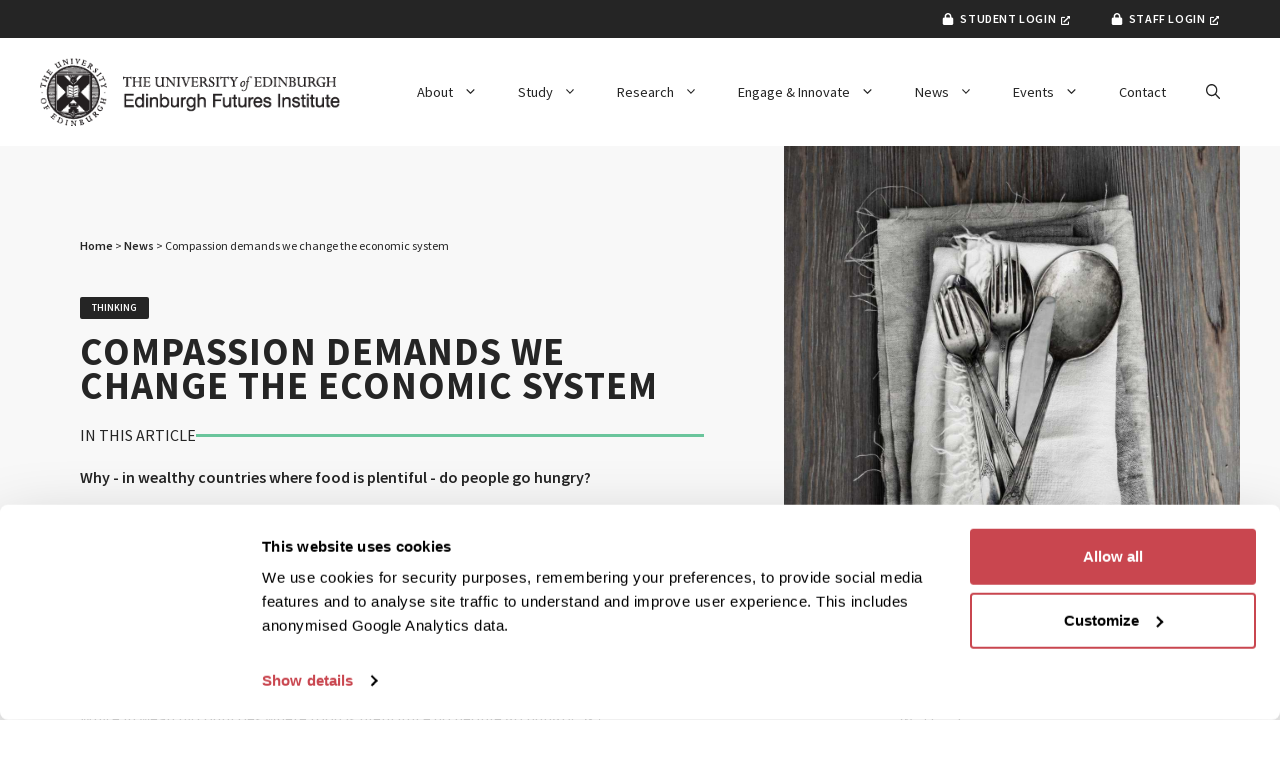

--- FILE ---
content_type: text/html; charset=UTF-8
request_url: https://efi.ed.ac.uk/compassion-demands-we-change-the-economic-system/
body_size: 85581
content:
<!DOCTYPE html>
<html lang="en-GB">
<head>
	<meta charset="UTF-8"><script type="text/javascript">(window.NREUM||(NREUM={})).init={privacy:{cookies_enabled:true},ajax:{deny_list:["bam.nr-data.net"]},feature_flags:["soft_nav"],distributed_tracing:{enabled:true}};(window.NREUM||(NREUM={})).loader_config={agentID:"1120269925",accountID:"4330211",trustKey:"66686",xpid:"UAUEUVRSCRABVFdQBQQBU10C",licenseKey:"NRJS-9165e4f827047da754a",applicationID:"1062256593",browserID:"1120269925"};;/*! For license information please see nr-loader-spa-1.307.0.min.js.LICENSE.txt */
(()=>{var e,t,r={384:(e,t,r)=>{"use strict";r.d(t,{NT:()=>a,US:()=>u,Zm:()=>o,bQ:()=>d,dV:()=>c,pV:()=>l});var n=r(6154),i=r(1863),s=r(1910);const a={beacon:"bam.nr-data.net",errorBeacon:"bam.nr-data.net"};function o(){return n.gm.NREUM||(n.gm.NREUM={}),void 0===n.gm.newrelic&&(n.gm.newrelic=n.gm.NREUM),n.gm.NREUM}function c(){let e=o();return e.o||(e.o={ST:n.gm.setTimeout,SI:n.gm.setImmediate||n.gm.setInterval,CT:n.gm.clearTimeout,XHR:n.gm.XMLHttpRequest,REQ:n.gm.Request,EV:n.gm.Event,PR:n.gm.Promise,MO:n.gm.MutationObserver,FETCH:n.gm.fetch,WS:n.gm.WebSocket},(0,s.i)(...Object.values(e.o))),e}function d(e,t){let r=o();r.initializedAgents??={},t.initializedAt={ms:(0,i.t)(),date:new Date},r.initializedAgents[e]=t}function u(e,t){o()[e]=t}function l(){return function(){let e=o();const t=e.info||{};e.info={beacon:a.beacon,errorBeacon:a.errorBeacon,...t}}(),function(){let e=o();const t=e.init||{};e.init={...t}}(),c(),function(){let e=o();const t=e.loader_config||{};e.loader_config={...t}}(),o()}},782:(e,t,r)=>{"use strict";r.d(t,{T:()=>n});const n=r(860).K7.pageViewTiming},860:(e,t,r)=>{"use strict";r.d(t,{$J:()=>u,K7:()=>c,P3:()=>d,XX:()=>i,Yy:()=>o,df:()=>s,qY:()=>n,v4:()=>a});const n="events",i="jserrors",s="browser/blobs",a="rum",o="browser/logs",c={ajax:"ajax",genericEvents:"generic_events",jserrors:i,logging:"logging",metrics:"metrics",pageAction:"page_action",pageViewEvent:"page_view_event",pageViewTiming:"page_view_timing",sessionReplay:"session_replay",sessionTrace:"session_trace",softNav:"soft_navigations",spa:"spa"},d={[c.pageViewEvent]:1,[c.pageViewTiming]:2,[c.metrics]:3,[c.jserrors]:4,[c.spa]:5,[c.ajax]:6,[c.sessionTrace]:7,[c.softNav]:8,[c.sessionReplay]:9,[c.logging]:10,[c.genericEvents]:11},u={[c.pageViewEvent]:a,[c.pageViewTiming]:n,[c.ajax]:n,[c.spa]:n,[c.softNav]:n,[c.metrics]:i,[c.jserrors]:i,[c.sessionTrace]:s,[c.sessionReplay]:s,[c.logging]:o,[c.genericEvents]:"ins"}},944:(e,t,r)=>{"use strict";r.d(t,{R:()=>i});var n=r(3241);function i(e,t){"function"==typeof console.debug&&(console.debug("New Relic Warning: https://github.com/newrelic/newrelic-browser-agent/blob/main/docs/warning-codes.md#".concat(e),t),(0,n.W)({agentIdentifier:null,drained:null,type:"data",name:"warn",feature:"warn",data:{code:e,secondary:t}}))}},993:(e,t,r)=>{"use strict";r.d(t,{A$:()=>s,ET:()=>a,TZ:()=>o,p_:()=>i});var n=r(860);const i={ERROR:"ERROR",WARN:"WARN",INFO:"INFO",DEBUG:"DEBUG",TRACE:"TRACE"},s={OFF:0,ERROR:1,WARN:2,INFO:3,DEBUG:4,TRACE:5},a="log",o=n.K7.logging},1687:(e,t,r)=>{"use strict";r.d(t,{Ak:()=>d,Ze:()=>h,x3:()=>u});var n=r(3241),i=r(7836),s=r(3606),a=r(860),o=r(2646);const c={};function d(e,t){const r={staged:!1,priority:a.P3[t]||0};l(e),c[e].get(t)||c[e].set(t,r)}function u(e,t){e&&c[e]&&(c[e].get(t)&&c[e].delete(t),p(e,t,!1),c[e].size&&f(e))}function l(e){if(!e)throw new Error("agentIdentifier required");c[e]||(c[e]=new Map)}function h(e="",t="feature",r=!1){if(l(e),!e||!c[e].get(t)||r)return p(e,t);c[e].get(t).staged=!0,f(e)}function f(e){const t=Array.from(c[e]);t.every(([e,t])=>t.staged)&&(t.sort((e,t)=>e[1].priority-t[1].priority),t.forEach(([t])=>{c[e].delete(t),p(e,t)}))}function p(e,t,r=!0){const a=e?i.ee.get(e):i.ee,c=s.i.handlers;if(!a.aborted&&a.backlog&&c){if((0,n.W)({agentIdentifier:e,type:"lifecycle",name:"drain",feature:t}),r){const e=a.backlog[t],r=c[t];if(r){for(let t=0;e&&t<e.length;++t)g(e[t],r);Object.entries(r).forEach(([e,t])=>{Object.values(t||{}).forEach(t=>{t[0]?.on&&t[0]?.context()instanceof o.y&&t[0].on(e,t[1])})})}}a.isolatedBacklog||delete c[t],a.backlog[t]=null,a.emit("drain-"+t,[])}}function g(e,t){var r=e[1];Object.values(t[r]||{}).forEach(t=>{var r=e[0];if(t[0]===r){var n=t[1],i=e[3],s=e[2];n.apply(i,s)}})}},1738:(e,t,r)=>{"use strict";r.d(t,{U:()=>f,Y:()=>h});var n=r(3241),i=r(9908),s=r(1863),a=r(944),o=r(5701),c=r(3969),d=r(8362),u=r(860),l=r(4261);function h(e,t,r,s){const h=s||r;!h||h[e]&&h[e]!==d.d.prototype[e]||(h[e]=function(){(0,i.p)(c.xV,["API/"+e+"/called"],void 0,u.K7.metrics,r.ee),(0,n.W)({agentIdentifier:r.agentIdentifier,drained:!!o.B?.[r.agentIdentifier],type:"data",name:"api",feature:l.Pl+e,data:{}});try{return t.apply(this,arguments)}catch(e){(0,a.R)(23,e)}})}function f(e,t,r,n,a){const o=e.info;null===r?delete o.jsAttributes[t]:o.jsAttributes[t]=r,(a||null===r)&&(0,i.p)(l.Pl+n,[(0,s.t)(),t,r],void 0,"session",e.ee)}},1741:(e,t,r)=>{"use strict";r.d(t,{W:()=>s});var n=r(944),i=r(4261);class s{#e(e,...t){if(this[e]!==s.prototype[e])return this[e](...t);(0,n.R)(35,e)}addPageAction(e,t){return this.#e(i.hG,e,t)}register(e){return this.#e(i.eY,e)}recordCustomEvent(e,t){return this.#e(i.fF,e,t)}setPageViewName(e,t){return this.#e(i.Fw,e,t)}setCustomAttribute(e,t,r){return this.#e(i.cD,e,t,r)}noticeError(e,t){return this.#e(i.o5,e,t)}setUserId(e,t=!1){return this.#e(i.Dl,e,t)}setApplicationVersion(e){return this.#e(i.nb,e)}setErrorHandler(e){return this.#e(i.bt,e)}addRelease(e,t){return this.#e(i.k6,e,t)}log(e,t){return this.#e(i.$9,e,t)}start(){return this.#e(i.d3)}finished(e){return this.#e(i.BL,e)}recordReplay(){return this.#e(i.CH)}pauseReplay(){return this.#e(i.Tb)}addToTrace(e){return this.#e(i.U2,e)}setCurrentRouteName(e){return this.#e(i.PA,e)}interaction(e){return this.#e(i.dT,e)}wrapLogger(e,t,r){return this.#e(i.Wb,e,t,r)}measure(e,t){return this.#e(i.V1,e,t)}consent(e){return this.#e(i.Pv,e)}}},1863:(e,t,r)=>{"use strict";function n(){return Math.floor(performance.now())}r.d(t,{t:()=>n})},1910:(e,t,r)=>{"use strict";r.d(t,{i:()=>s});var n=r(944);const i=new Map;function s(...e){return e.every(e=>{if(i.has(e))return i.get(e);const t="function"==typeof e?e.toString():"",r=t.includes("[native code]"),s=t.includes("nrWrapper");return r||s||(0,n.R)(64,e?.name||t),i.set(e,r),r})}},2555:(e,t,r)=>{"use strict";r.d(t,{D:()=>o,f:()=>a});var n=r(384),i=r(8122);const s={beacon:n.NT.beacon,errorBeacon:n.NT.errorBeacon,licenseKey:void 0,applicationID:void 0,sa:void 0,queueTime:void 0,applicationTime:void 0,ttGuid:void 0,user:void 0,account:void 0,product:void 0,extra:void 0,jsAttributes:{},userAttributes:void 0,atts:void 0,transactionName:void 0,tNamePlain:void 0};function a(e){try{return!!e.licenseKey&&!!e.errorBeacon&&!!e.applicationID}catch(e){return!1}}const o=e=>(0,i.a)(e,s)},2614:(e,t,r)=>{"use strict";r.d(t,{BB:()=>a,H3:()=>n,g:()=>d,iL:()=>c,tS:()=>o,uh:()=>i,wk:()=>s});const n="NRBA",i="SESSION",s=144e5,a=18e5,o={STARTED:"session-started",PAUSE:"session-pause",RESET:"session-reset",RESUME:"session-resume",UPDATE:"session-update"},c={SAME_TAB:"same-tab",CROSS_TAB:"cross-tab"},d={OFF:0,FULL:1,ERROR:2}},2646:(e,t,r)=>{"use strict";r.d(t,{y:()=>n});class n{constructor(e){this.contextId=e}}},2843:(e,t,r)=>{"use strict";r.d(t,{G:()=>s,u:()=>i});var n=r(3878);function i(e,t=!1,r,i){(0,n.DD)("visibilitychange",function(){if(t)return void("hidden"===document.visibilityState&&e());e(document.visibilityState)},r,i)}function s(e,t,r){(0,n.sp)("pagehide",e,t,r)}},3241:(e,t,r)=>{"use strict";r.d(t,{W:()=>s});var n=r(6154);const i="newrelic";function s(e={}){try{n.gm.dispatchEvent(new CustomEvent(i,{detail:e}))}catch(e){}}},3304:(e,t,r)=>{"use strict";r.d(t,{A:()=>s});var n=r(7836);const i=()=>{const e=new WeakSet;return(t,r)=>{if("object"==typeof r&&null!==r){if(e.has(r))return;e.add(r)}return r}};function s(e){try{return JSON.stringify(e,i())??""}catch(e){try{n.ee.emit("internal-error",[e])}catch(e){}return""}}},3333:(e,t,r)=>{"use strict";r.d(t,{$v:()=>u,TZ:()=>n,Xh:()=>c,Zp:()=>i,kd:()=>d,mq:()=>o,nf:()=>a,qN:()=>s});const n=r(860).K7.genericEvents,i=["auxclick","click","copy","keydown","paste","scrollend"],s=["focus","blur"],a=4,o=1e3,c=2e3,d=["PageAction","UserAction","BrowserPerformance"],u={RESOURCES:"experimental.resources",REGISTER:"register"}},3434:(e,t,r)=>{"use strict";r.d(t,{Jt:()=>s,YM:()=>d});var n=r(7836),i=r(5607);const s="nr@original:".concat(i.W),a=50;var o=Object.prototype.hasOwnProperty,c=!1;function d(e,t){return e||(e=n.ee),r.inPlace=function(e,t,n,i,s){n||(n="");const a="-"===n.charAt(0);for(let o=0;o<t.length;o++){const c=t[o],d=e[c];l(d)||(e[c]=r(d,a?c+n:n,i,c,s))}},r.flag=s,r;function r(t,r,n,c,d){return l(t)?t:(r||(r=""),nrWrapper[s]=t,function(e,t,r){if(Object.defineProperty&&Object.keys)try{return Object.keys(e).forEach(function(r){Object.defineProperty(t,r,{get:function(){return e[r]},set:function(t){return e[r]=t,t}})}),t}catch(e){u([e],r)}for(var n in e)o.call(e,n)&&(t[n]=e[n])}(t,nrWrapper,e),nrWrapper);function nrWrapper(){var s,o,l,h;let f;try{o=this,s=[...arguments],l="function"==typeof n?n(s,o):n||{}}catch(t){u([t,"",[s,o,c],l],e)}i(r+"start",[s,o,c],l,d);const p=performance.now();let g;try{return h=t.apply(o,s),g=performance.now(),h}catch(e){throw g=performance.now(),i(r+"err",[s,o,e],l,d),f=e,f}finally{const e=g-p,t={start:p,end:g,duration:e,isLongTask:e>=a,methodName:c,thrownError:f};t.isLongTask&&i("long-task",[t,o],l,d),i(r+"end",[s,o,h],l,d)}}}function i(r,n,i,s){if(!c||t){var a=c;c=!0;try{e.emit(r,n,i,t,s)}catch(t){u([t,r,n,i],e)}c=a}}}function u(e,t){t||(t=n.ee);try{t.emit("internal-error",e)}catch(e){}}function l(e){return!(e&&"function"==typeof e&&e.apply&&!e[s])}},3606:(e,t,r)=>{"use strict";r.d(t,{i:()=>s});var n=r(9908);s.on=a;var i=s.handlers={};function s(e,t,r,s){a(s||n.d,i,e,t,r)}function a(e,t,r,i,s){s||(s="feature"),e||(e=n.d);var a=t[s]=t[s]||{};(a[r]=a[r]||[]).push([e,i])}},3738:(e,t,r)=>{"use strict";r.d(t,{He:()=>i,Kp:()=>o,Lc:()=>d,Rz:()=>u,TZ:()=>n,bD:()=>s,d3:()=>a,jx:()=>l,sl:()=>h,uP:()=>c});const n=r(860).K7.sessionTrace,i="bstResource",s="resource",a="-start",o="-end",c="fn"+a,d="fn"+o,u="pushState",l=1e3,h=3e4},3785:(e,t,r)=>{"use strict";r.d(t,{R:()=>c,b:()=>d});var n=r(9908),i=r(1863),s=r(860),a=r(3969),o=r(993);function c(e,t,r={},c=o.p_.INFO,d=!0,u,l=(0,i.t)()){(0,n.p)(a.xV,["API/logging/".concat(c.toLowerCase(),"/called")],void 0,s.K7.metrics,e),(0,n.p)(o.ET,[l,t,r,c,d,u],void 0,s.K7.logging,e)}function d(e){return"string"==typeof e&&Object.values(o.p_).some(t=>t===e.toUpperCase().trim())}},3878:(e,t,r)=>{"use strict";function n(e,t){return{capture:e,passive:!1,signal:t}}function i(e,t,r=!1,i){window.addEventListener(e,t,n(r,i))}function s(e,t,r=!1,i){document.addEventListener(e,t,n(r,i))}r.d(t,{DD:()=>s,jT:()=>n,sp:()=>i})},3962:(e,t,r)=>{"use strict";r.d(t,{AM:()=>a,O2:()=>l,OV:()=>s,Qu:()=>h,TZ:()=>c,ih:()=>f,pP:()=>o,t1:()=>u,tC:()=>i,wD:()=>d});var n=r(860);const i=["click","keydown","submit"],s="popstate",a="api",o="initialPageLoad",c=n.K7.softNav,d=5e3,u=500,l={INITIAL_PAGE_LOAD:"",ROUTE_CHANGE:1,UNSPECIFIED:2},h={INTERACTION:1,AJAX:2,CUSTOM_END:3,CUSTOM_TRACER:4},f={IP:"in progress",PF:"pending finish",FIN:"finished",CAN:"cancelled"}},3969:(e,t,r)=>{"use strict";r.d(t,{TZ:()=>n,XG:()=>o,rs:()=>i,xV:()=>a,z_:()=>s});const n=r(860).K7.metrics,i="sm",s="cm",a="storeSupportabilityMetrics",o="storeEventMetrics"},4234:(e,t,r)=>{"use strict";r.d(t,{W:()=>s});var n=r(7836),i=r(1687);class s{constructor(e,t){this.agentIdentifier=e,this.ee=n.ee.get(e),this.featureName=t,this.blocked=!1}deregisterDrain(){(0,i.x3)(this.agentIdentifier,this.featureName)}}},4261:(e,t,r)=>{"use strict";r.d(t,{$9:()=>u,BL:()=>c,CH:()=>p,Dl:()=>R,Fw:()=>w,PA:()=>v,Pl:()=>n,Pv:()=>A,Tb:()=>h,U2:()=>a,V1:()=>E,Wb:()=>T,bt:()=>y,cD:()=>b,d3:()=>x,dT:()=>d,eY:()=>g,fF:()=>f,hG:()=>s,hw:()=>i,k6:()=>o,nb:()=>m,o5:()=>l});const n="api-",i=n+"ixn-",s="addPageAction",a="addToTrace",o="addRelease",c="finished",d="interaction",u="log",l="noticeError",h="pauseReplay",f="recordCustomEvent",p="recordReplay",g="register",m="setApplicationVersion",v="setCurrentRouteName",b="setCustomAttribute",y="setErrorHandler",w="setPageViewName",R="setUserId",x="start",T="wrapLogger",E="measure",A="consent"},4387:(e,t,r)=>{"use strict";function n(e={}){return!(!e.id||!e.name)}function i(e){return"string"==typeof e&&e.trim().length<501||"number"==typeof e}function s(e,t){if(2!==t?.harvestEndpointVersion)return{};const r=t.agentRef.runtime.appMetadata.agents[0].entityGuid;return n(e)?{"source.id":e.id,"source.name":e.name,"source.type":e.type,"parent.id":e.parent?.id||r}:{"entity.guid":r,appId:t.agentRef.info.applicationID}}r.d(t,{Ux:()=>s,c7:()=>n,yo:()=>i})},5205:(e,t,r)=>{"use strict";r.d(t,{j:()=>S});var n=r(384),i=r(1741);var s=r(2555),a=r(3333);const o=e=>{if(!e||"string"!=typeof e)return!1;try{document.createDocumentFragment().querySelector(e)}catch{return!1}return!0};var c=r(2614),d=r(944),u=r(8122);const l="[data-nr-mask]",h=e=>(0,u.a)(e,(()=>{const e={feature_flags:[],experimental:{allow_registered_children:!1,resources:!1},mask_selector:"*",block_selector:"[data-nr-block]",mask_input_options:{color:!1,date:!1,"datetime-local":!1,email:!1,month:!1,number:!1,range:!1,search:!1,tel:!1,text:!1,time:!1,url:!1,week:!1,textarea:!1,select:!1,password:!0}};return{ajax:{deny_list:void 0,block_internal:!0,enabled:!0,autoStart:!0},api:{get allow_registered_children(){return e.feature_flags.includes(a.$v.REGISTER)||e.experimental.allow_registered_children},set allow_registered_children(t){e.experimental.allow_registered_children=t},duplicate_registered_data:!1},browser_consent_mode:{enabled:!1},distributed_tracing:{enabled:void 0,exclude_newrelic_header:void 0,cors_use_newrelic_header:void 0,cors_use_tracecontext_headers:void 0,allowed_origins:void 0},get feature_flags(){return e.feature_flags},set feature_flags(t){e.feature_flags=t},generic_events:{enabled:!0,autoStart:!0},harvest:{interval:30},jserrors:{enabled:!0,autoStart:!0},logging:{enabled:!0,autoStart:!0},metrics:{enabled:!0,autoStart:!0},obfuscate:void 0,page_action:{enabled:!0},page_view_event:{enabled:!0,autoStart:!0},page_view_timing:{enabled:!0,autoStart:!0},performance:{capture_marks:!1,capture_measures:!1,capture_detail:!0,resources:{get enabled(){return e.feature_flags.includes(a.$v.RESOURCES)||e.experimental.resources},set enabled(t){e.experimental.resources=t},asset_types:[],first_party_domains:[],ignore_newrelic:!0}},privacy:{cookies_enabled:!0},proxy:{assets:void 0,beacon:void 0},session:{expiresMs:c.wk,inactiveMs:c.BB},session_replay:{autoStart:!0,enabled:!1,preload:!1,sampling_rate:10,error_sampling_rate:100,collect_fonts:!1,inline_images:!1,fix_stylesheets:!0,mask_all_inputs:!0,get mask_text_selector(){return e.mask_selector},set mask_text_selector(t){o(t)?e.mask_selector="".concat(t,",").concat(l):""===t||null===t?e.mask_selector=l:(0,d.R)(5,t)},get block_class(){return"nr-block"},get ignore_class(){return"nr-ignore"},get mask_text_class(){return"nr-mask"},get block_selector(){return e.block_selector},set block_selector(t){o(t)?e.block_selector+=",".concat(t):""!==t&&(0,d.R)(6,t)},get mask_input_options(){return e.mask_input_options},set mask_input_options(t){t&&"object"==typeof t?e.mask_input_options={...t,password:!0}:(0,d.R)(7,t)}},session_trace:{enabled:!0,autoStart:!0},soft_navigations:{enabled:!0,autoStart:!0},spa:{enabled:!0,autoStart:!0},ssl:void 0,user_actions:{enabled:!0,elementAttributes:["id","className","tagName","type"]}}})());var f=r(6154),p=r(9324);let g=0;const m={buildEnv:p.F3,distMethod:p.Xs,version:p.xv,originTime:f.WN},v={consented:!1},b={appMetadata:{},get consented(){return this.session?.state?.consent||v.consented},set consented(e){v.consented=e},customTransaction:void 0,denyList:void 0,disabled:!1,harvester:void 0,isolatedBacklog:!1,isRecording:!1,loaderType:void 0,maxBytes:3e4,obfuscator:void 0,onerror:void 0,ptid:void 0,releaseIds:{},session:void 0,timeKeeper:void 0,registeredEntities:[],jsAttributesMetadata:{bytes:0},get harvestCount(){return++g}},y=e=>{const t=(0,u.a)(e,b),r=Object.keys(m).reduce((e,t)=>(e[t]={value:m[t],writable:!1,configurable:!0,enumerable:!0},e),{});return Object.defineProperties(t,r)};var w=r(5701);const R=e=>{const t=e.startsWith("http");e+="/",r.p=t?e:"https://"+e};var x=r(7836),T=r(3241);const E={accountID:void 0,trustKey:void 0,agentID:void 0,licenseKey:void 0,applicationID:void 0,xpid:void 0},A=e=>(0,u.a)(e,E),_=new Set;function S(e,t={},r,a){let{init:o,info:c,loader_config:d,runtime:u={},exposed:l=!0}=t;if(!c){const e=(0,n.pV)();o=e.init,c=e.info,d=e.loader_config}e.init=h(o||{}),e.loader_config=A(d||{}),c.jsAttributes??={},f.bv&&(c.jsAttributes.isWorker=!0),e.info=(0,s.D)(c);const p=e.init,g=[c.beacon,c.errorBeacon];_.has(e.agentIdentifier)||(p.proxy.assets&&(R(p.proxy.assets),g.push(p.proxy.assets)),p.proxy.beacon&&g.push(p.proxy.beacon),e.beacons=[...g],function(e){const t=(0,n.pV)();Object.getOwnPropertyNames(i.W.prototype).forEach(r=>{const n=i.W.prototype[r];if("function"!=typeof n||"constructor"===n)return;let s=t[r];e[r]&&!1!==e.exposed&&"micro-agent"!==e.runtime?.loaderType&&(t[r]=(...t)=>{const n=e[r](...t);return s?s(...t):n})})}(e),(0,n.US)("activatedFeatures",w.B)),u.denyList=[...p.ajax.deny_list||[],...p.ajax.block_internal?g:[]],u.ptid=e.agentIdentifier,u.loaderType=r,e.runtime=y(u),_.has(e.agentIdentifier)||(e.ee=x.ee.get(e.agentIdentifier),e.exposed=l,(0,T.W)({agentIdentifier:e.agentIdentifier,drained:!!w.B?.[e.agentIdentifier],type:"lifecycle",name:"initialize",feature:void 0,data:e.config})),_.add(e.agentIdentifier)}},5270:(e,t,r)=>{"use strict";r.d(t,{Aw:()=>a,SR:()=>s,rF:()=>o});var n=r(384),i=r(7767);function s(e){return!!(0,n.dV)().o.MO&&(0,i.V)(e)&&!0===e?.session_trace.enabled}function a(e){return!0===e?.session_replay.preload&&s(e)}function o(e,t){try{if("string"==typeof t?.type){if("password"===t.type.toLowerCase())return"*".repeat(e?.length||0);if(void 0!==t?.dataset?.nrUnmask||t?.classList?.contains("nr-unmask"))return e}}catch(e){}return"string"==typeof e?e.replace(/[\S]/g,"*"):"*".repeat(e?.length||0)}},5289:(e,t,r)=>{"use strict";r.d(t,{GG:()=>a,Qr:()=>c,sB:()=>o});var n=r(3878),i=r(6389);function s(){return"undefined"==typeof document||"complete"===document.readyState}function a(e,t){if(s())return e();const r=(0,i.J)(e),a=setInterval(()=>{s()&&(clearInterval(a),r())},500);(0,n.sp)("load",r,t)}function o(e){if(s())return e();(0,n.DD)("DOMContentLoaded",e)}function c(e){if(s())return e();(0,n.sp)("popstate",e)}},5607:(e,t,r)=>{"use strict";r.d(t,{W:()=>n});const n=(0,r(9566).bz)()},5701:(e,t,r)=>{"use strict";r.d(t,{B:()=>s,t:()=>a});var n=r(3241);const i=new Set,s={};function a(e,t){const r=t.agentIdentifier;s[r]??={},e&&"object"==typeof e&&(i.has(r)||(t.ee.emit("rumresp",[e]),s[r]=e,i.add(r),(0,n.W)({agentIdentifier:r,loaded:!0,drained:!0,type:"lifecycle",name:"load",feature:void 0,data:e})))}},6154:(e,t,r)=>{"use strict";r.d(t,{OF:()=>d,RI:()=>i,WN:()=>h,bv:()=>s,eN:()=>f,gm:()=>a,lR:()=>l,m:()=>c,mw:()=>o,sb:()=>u});var n=r(1863);const i="undefined"!=typeof window&&!!window.document,s="undefined"!=typeof WorkerGlobalScope&&("undefined"!=typeof self&&self instanceof WorkerGlobalScope&&self.navigator instanceof WorkerNavigator||"undefined"!=typeof globalThis&&globalThis instanceof WorkerGlobalScope&&globalThis.navigator instanceof WorkerNavigator),a=i?window:"undefined"!=typeof WorkerGlobalScope&&("undefined"!=typeof self&&self instanceof WorkerGlobalScope&&self||"undefined"!=typeof globalThis&&globalThis instanceof WorkerGlobalScope&&globalThis),o=Boolean("hidden"===a?.document?.visibilityState),c=""+a?.location,d=/iPad|iPhone|iPod/.test(a.navigator?.userAgent),u=d&&"undefined"==typeof SharedWorker,l=(()=>{const e=a.navigator?.userAgent?.match(/Firefox[/\s](\d+\.\d+)/);return Array.isArray(e)&&e.length>=2?+e[1]:0})(),h=Date.now()-(0,n.t)(),f=()=>"undefined"!=typeof PerformanceNavigationTiming&&a?.performance?.getEntriesByType("navigation")?.[0]?.responseStart},6344:(e,t,r)=>{"use strict";r.d(t,{BB:()=>u,Qb:()=>l,TZ:()=>i,Ug:()=>a,Vh:()=>s,_s:()=>o,bc:()=>d,yP:()=>c});var n=r(2614);const i=r(860).K7.sessionReplay,s="errorDuringReplay",a=.12,o={DomContentLoaded:0,Load:1,FullSnapshot:2,IncrementalSnapshot:3,Meta:4,Custom:5},c={[n.g.ERROR]:15e3,[n.g.FULL]:3e5,[n.g.OFF]:0},d={RESET:{message:"Session was reset",sm:"Reset"},IMPORT:{message:"Recorder failed to import",sm:"Import"},TOO_MANY:{message:"429: Too Many Requests",sm:"Too-Many"},TOO_BIG:{message:"Payload was too large",sm:"Too-Big"},CROSS_TAB:{message:"Session Entity was set to OFF on another tab",sm:"Cross-Tab"},ENTITLEMENTS:{message:"Session Replay is not allowed and will not be started",sm:"Entitlement"}},u=5e3,l={API:"api",RESUME:"resume",SWITCH_TO_FULL:"switchToFull",INITIALIZE:"initialize",PRELOAD:"preload"}},6389:(e,t,r)=>{"use strict";function n(e,t=500,r={}){const n=r?.leading||!1;let i;return(...r)=>{n&&void 0===i&&(e.apply(this,r),i=setTimeout(()=>{i=clearTimeout(i)},t)),n||(clearTimeout(i),i=setTimeout(()=>{e.apply(this,r)},t))}}function i(e){let t=!1;return(...r)=>{t||(t=!0,e.apply(this,r))}}r.d(t,{J:()=>i,s:()=>n})},6630:(e,t,r)=>{"use strict";r.d(t,{T:()=>n});const n=r(860).K7.pageViewEvent},6774:(e,t,r)=>{"use strict";r.d(t,{T:()=>n});const n=r(860).K7.jserrors},7295:(e,t,r)=>{"use strict";r.d(t,{Xv:()=>a,gX:()=>i,iW:()=>s});var n=[];function i(e){if(!e||s(e))return!1;if(0===n.length)return!0;if("*"===n[0].hostname)return!1;for(var t=0;t<n.length;t++){var r=n[t];if(r.hostname.test(e.hostname)&&r.pathname.test(e.pathname))return!1}return!0}function s(e){return void 0===e.hostname}function a(e){if(n=[],e&&e.length)for(var t=0;t<e.length;t++){let r=e[t];if(!r)continue;if("*"===r)return void(n=[{hostname:"*"}]);0===r.indexOf("http://")?r=r.substring(7):0===r.indexOf("https://")&&(r=r.substring(8));const i=r.indexOf("/");let s,a;i>0?(s=r.substring(0,i),a=r.substring(i)):(s=r,a="*");let[c]=s.split(":");n.push({hostname:o(c),pathname:o(a,!0)})}}function o(e,t=!1){const r=e.replace(/[.+?^${}()|[\]\\]/g,e=>"\\"+e).replace(/\*/g,".*?");return new RegExp((t?"^":"")+r+"$")}},7485:(e,t,r)=>{"use strict";r.d(t,{D:()=>i});var n=r(6154);function i(e){if(0===(e||"").indexOf("data:"))return{protocol:"data"};try{const t=new URL(e,location.href),r={port:t.port,hostname:t.hostname,pathname:t.pathname,search:t.search,protocol:t.protocol.slice(0,t.protocol.indexOf(":")),sameOrigin:t.protocol===n.gm?.location?.protocol&&t.host===n.gm?.location?.host};return r.port&&""!==r.port||("http:"===t.protocol&&(r.port="80"),"https:"===t.protocol&&(r.port="443")),r.pathname&&""!==r.pathname?r.pathname.startsWith("/")||(r.pathname="/".concat(r.pathname)):r.pathname="/",r}catch(e){return{}}}},7699:(e,t,r)=>{"use strict";r.d(t,{It:()=>s,KC:()=>o,No:()=>i,qh:()=>a});var n=r(860);const i=16e3,s=1e6,a="SESSION_ERROR",o={[n.K7.logging]:!0,[n.K7.genericEvents]:!1,[n.K7.jserrors]:!1,[n.K7.ajax]:!1}},7767:(e,t,r)=>{"use strict";r.d(t,{V:()=>i});var n=r(6154);const i=e=>n.RI&&!0===e?.privacy.cookies_enabled},7836:(e,t,r)=>{"use strict";r.d(t,{P:()=>o,ee:()=>c});var n=r(384),i=r(8990),s=r(2646),a=r(5607);const o="nr@context:".concat(a.W),c=function e(t,r){var n={},a={},u={},l=!1;try{l=16===r.length&&d.initializedAgents?.[r]?.runtime.isolatedBacklog}catch(e){}var h={on:p,addEventListener:p,removeEventListener:function(e,t){var r=n[e];if(!r)return;for(var i=0;i<r.length;i++)r[i]===t&&r.splice(i,1)},emit:function(e,r,n,i,s){!1!==s&&(s=!0);if(c.aborted&&!i)return;t&&s&&t.emit(e,r,n);var o=f(n);g(e).forEach(e=>{e.apply(o,r)});var d=v()[a[e]];d&&d.push([h,e,r,o]);return o},get:m,listeners:g,context:f,buffer:function(e,t){const r=v();if(t=t||"feature",h.aborted)return;Object.entries(e||{}).forEach(([e,n])=>{a[n]=t,t in r||(r[t]=[])})},abort:function(){h._aborted=!0,Object.keys(h.backlog).forEach(e=>{delete h.backlog[e]})},isBuffering:function(e){return!!v()[a[e]]},debugId:r,backlog:l?{}:t&&"object"==typeof t.backlog?t.backlog:{},isolatedBacklog:l};return Object.defineProperty(h,"aborted",{get:()=>{let e=h._aborted||!1;return e||(t&&(e=t.aborted),e)}}),h;function f(e){return e&&e instanceof s.y?e:e?(0,i.I)(e,o,()=>new s.y(o)):new s.y(o)}function p(e,t){n[e]=g(e).concat(t)}function g(e){return n[e]||[]}function m(t){return u[t]=u[t]||e(h,t)}function v(){return h.backlog}}(void 0,"globalEE"),d=(0,n.Zm)();d.ee||(d.ee=c)},8122:(e,t,r)=>{"use strict";r.d(t,{a:()=>i});var n=r(944);function i(e,t){try{if(!e||"object"!=typeof e)return(0,n.R)(3);if(!t||"object"!=typeof t)return(0,n.R)(4);const r=Object.create(Object.getPrototypeOf(t),Object.getOwnPropertyDescriptors(t)),s=0===Object.keys(r).length?e:r;for(let a in s)if(void 0!==e[a])try{if(null===e[a]){r[a]=null;continue}Array.isArray(e[a])&&Array.isArray(t[a])?r[a]=Array.from(new Set([...e[a],...t[a]])):"object"==typeof e[a]&&"object"==typeof t[a]?r[a]=i(e[a],t[a]):r[a]=e[a]}catch(e){r[a]||(0,n.R)(1,e)}return r}catch(e){(0,n.R)(2,e)}}},8139:(e,t,r)=>{"use strict";r.d(t,{u:()=>h});var n=r(7836),i=r(3434),s=r(8990),a=r(6154);const o={},c=a.gm.XMLHttpRequest,d="addEventListener",u="removeEventListener",l="nr@wrapped:".concat(n.P);function h(e){var t=function(e){return(e||n.ee).get("events")}(e);if(o[t.debugId]++)return t;o[t.debugId]=1;var r=(0,i.YM)(t,!0);function h(e){r.inPlace(e,[d,u],"-",p)}function p(e,t){return e[1]}return"getPrototypeOf"in Object&&(a.RI&&f(document,h),c&&f(c.prototype,h),f(a.gm,h)),t.on(d+"-start",function(e,t){var n=e[1];if(null!==n&&("function"==typeof n||"object"==typeof n)&&"newrelic"!==e[0]){var i=(0,s.I)(n,l,function(){var e={object:function(){if("function"!=typeof n.handleEvent)return;return n.handleEvent.apply(n,arguments)},function:n}[typeof n];return e?r(e,"fn-",null,e.name||"anonymous"):n});this.wrapped=e[1]=i}}),t.on(u+"-start",function(e){e[1]=this.wrapped||e[1]}),t}function f(e,t,...r){let n=e;for(;"object"==typeof n&&!Object.prototype.hasOwnProperty.call(n,d);)n=Object.getPrototypeOf(n);n&&t(n,...r)}},8362:(e,t,r)=>{"use strict";r.d(t,{d:()=>s});var n=r(9566),i=r(1741);class s extends i.W{agentIdentifier=(0,n.LA)(16)}},8374:(e,t,r)=>{r.nc=(()=>{try{return document?.currentScript?.nonce}catch(e){}return""})()},8990:(e,t,r)=>{"use strict";r.d(t,{I:()=>i});var n=Object.prototype.hasOwnProperty;function i(e,t,r){if(n.call(e,t))return e[t];var i=r();if(Object.defineProperty&&Object.keys)try{return Object.defineProperty(e,t,{value:i,writable:!0,enumerable:!1}),i}catch(e){}return e[t]=i,i}},9300:(e,t,r)=>{"use strict";r.d(t,{T:()=>n});const n=r(860).K7.ajax},9324:(e,t,r)=>{"use strict";r.d(t,{AJ:()=>a,F3:()=>i,Xs:()=>s,Yq:()=>o,xv:()=>n});const n="1.307.0",i="PROD",s="CDN",a="@newrelic/rrweb",o="1.0.1"},9566:(e,t,r)=>{"use strict";r.d(t,{LA:()=>o,ZF:()=>c,bz:()=>a,el:()=>d});var n=r(6154);const i="xxxxxxxx-xxxx-4xxx-yxxx-xxxxxxxxxxxx";function s(e,t){return e?15&e[t]:16*Math.random()|0}function a(){const e=n.gm?.crypto||n.gm?.msCrypto;let t,r=0;return e&&e.getRandomValues&&(t=e.getRandomValues(new Uint8Array(30))),i.split("").map(e=>"x"===e?s(t,r++).toString(16):"y"===e?(3&s()|8).toString(16):e).join("")}function o(e){const t=n.gm?.crypto||n.gm?.msCrypto;let r,i=0;t&&t.getRandomValues&&(r=t.getRandomValues(new Uint8Array(e)));const a=[];for(var o=0;o<e;o++)a.push(s(r,i++).toString(16));return a.join("")}function c(){return o(16)}function d(){return o(32)}},9908:(e,t,r)=>{"use strict";r.d(t,{d:()=>n,p:()=>i});var n=r(7836).ee.get("handle");function i(e,t,r,i,s){s?(s.buffer([e],i),s.emit(e,t,r)):(n.buffer([e],i),n.emit(e,t,r))}}},n={};function i(e){var t=n[e];if(void 0!==t)return t.exports;var s=n[e]={exports:{}};return r[e](s,s.exports,i),s.exports}i.m=r,i.d=(e,t)=>{for(var r in t)i.o(t,r)&&!i.o(e,r)&&Object.defineProperty(e,r,{enumerable:!0,get:t[r]})},i.f={},i.e=e=>Promise.all(Object.keys(i.f).reduce((t,r)=>(i.f[r](e,t),t),[])),i.u=e=>({212:"nr-spa-compressor",249:"nr-spa-recorder",478:"nr-spa"}[e]+"-1.307.0.min.js"),i.o=(e,t)=>Object.prototype.hasOwnProperty.call(e,t),e={},t="NRBA-1.307.0.PROD:",i.l=(r,n,s,a)=>{if(e[r])e[r].push(n);else{var o,c;if(void 0!==s)for(var d=document.getElementsByTagName("script"),u=0;u<d.length;u++){var l=d[u];if(l.getAttribute("src")==r||l.getAttribute("data-webpack")==t+s){o=l;break}}if(!o){c=!0;var h={478:"sha512-bFoj7wd1EcCTt0jkKdFkw+gjDdU092aP1BOVh5n0PjhLNtBCSXj4vpjfIJR8zH8Bn6/XPpFl3gSNOuWVJ98iug==",249:"sha512-FRHQNWDGImhEo7a7lqCuCt6xlBgommnGc+JH2/YGJlngDoH+/3jpT/cyFpwi2M5G6srPVN4wLxrVqskf6KB7bg==",212:"sha512-okml4IaluCF10UG6SWzY+cKPgBNvH2+S5f1FxomzQUHf608N0b9dwoBv/ZFAhJhrdxPgTA4AxlBzwGcjMGIlQQ=="};(o=document.createElement("script")).charset="utf-8",i.nc&&o.setAttribute("nonce",i.nc),o.setAttribute("data-webpack",t+s),o.src=r,0!==o.src.indexOf(window.location.origin+"/")&&(o.crossOrigin="anonymous"),h[a]&&(o.integrity=h[a])}e[r]=[n];var f=(t,n)=>{o.onerror=o.onload=null,clearTimeout(p);var i=e[r];if(delete e[r],o.parentNode&&o.parentNode.removeChild(o),i&&i.forEach(e=>e(n)),t)return t(n)},p=setTimeout(f.bind(null,void 0,{type:"timeout",target:o}),12e4);o.onerror=f.bind(null,o.onerror),o.onload=f.bind(null,o.onload),c&&document.head.appendChild(o)}},i.r=e=>{"undefined"!=typeof Symbol&&Symbol.toStringTag&&Object.defineProperty(e,Symbol.toStringTag,{value:"Module"}),Object.defineProperty(e,"__esModule",{value:!0})},i.p="https://js-agent.newrelic.com/",(()=>{var e={38:0,788:0};i.f.j=(t,r)=>{var n=i.o(e,t)?e[t]:void 0;if(0!==n)if(n)r.push(n[2]);else{var s=new Promise((r,i)=>n=e[t]=[r,i]);r.push(n[2]=s);var a=i.p+i.u(t),o=new Error;i.l(a,r=>{if(i.o(e,t)&&(0!==(n=e[t])&&(e[t]=void 0),n)){var s=r&&("load"===r.type?"missing":r.type),a=r&&r.target&&r.target.src;o.message="Loading chunk "+t+" failed: ("+s+": "+a+")",o.name="ChunkLoadError",o.type=s,o.request=a,n[1](o)}},"chunk-"+t,t)}};var t=(t,r)=>{var n,s,[a,o,c]=r,d=0;if(a.some(t=>0!==e[t])){for(n in o)i.o(o,n)&&(i.m[n]=o[n]);if(c)c(i)}for(t&&t(r);d<a.length;d++)s=a[d],i.o(e,s)&&e[s]&&e[s][0](),e[s]=0},r=self["webpackChunk:NRBA-1.307.0.PROD"]=self["webpackChunk:NRBA-1.307.0.PROD"]||[];r.forEach(t.bind(null,0)),r.push=t.bind(null,r.push.bind(r))})(),(()=>{"use strict";i(8374);var e=i(8362),t=i(860);const r=Object.values(t.K7);var n=i(5205);var s=i(9908),a=i(1863),o=i(4261),c=i(1738);var d=i(1687),u=i(4234),l=i(5289),h=i(6154),f=i(944),p=i(5270),g=i(7767),m=i(6389),v=i(7699);class b extends u.W{constructor(e,t){super(e.agentIdentifier,t),this.agentRef=e,this.abortHandler=void 0,this.featAggregate=void 0,this.loadedSuccessfully=void 0,this.onAggregateImported=new Promise(e=>{this.loadedSuccessfully=e}),this.deferred=Promise.resolve(),!1===e.init[this.featureName].autoStart?this.deferred=new Promise((t,r)=>{this.ee.on("manual-start-all",(0,m.J)(()=>{(0,d.Ak)(e.agentIdentifier,this.featureName),t()}))}):(0,d.Ak)(e.agentIdentifier,t)}importAggregator(e,t,r={}){if(this.featAggregate)return;const n=async()=>{let n;await this.deferred;try{if((0,g.V)(e.init)){const{setupAgentSession:t}=await i.e(478).then(i.bind(i,8766));n=t(e)}}catch(e){(0,f.R)(20,e),this.ee.emit("internal-error",[e]),(0,s.p)(v.qh,[e],void 0,this.featureName,this.ee)}try{if(!this.#t(this.featureName,n,e.init))return(0,d.Ze)(this.agentIdentifier,this.featureName),void this.loadedSuccessfully(!1);const{Aggregate:i}=await t();this.featAggregate=new i(e,r),e.runtime.harvester.initializedAggregates.push(this.featAggregate),this.loadedSuccessfully(!0)}catch(e){(0,f.R)(34,e),this.abortHandler?.(),(0,d.Ze)(this.agentIdentifier,this.featureName,!0),this.loadedSuccessfully(!1),this.ee&&this.ee.abort()}};h.RI?(0,l.GG)(()=>n(),!0):n()}#t(e,r,n){if(this.blocked)return!1;switch(e){case t.K7.sessionReplay:return(0,p.SR)(n)&&!!r;case t.K7.sessionTrace:return!!r;default:return!0}}}var y=i(6630),w=i(2614),R=i(3241);class x extends b{static featureName=y.T;constructor(e){var t;super(e,y.T),this.setupInspectionEvents(e.agentIdentifier),t=e,(0,c.Y)(o.Fw,function(e,r){"string"==typeof e&&("/"!==e.charAt(0)&&(e="/"+e),t.runtime.customTransaction=(r||"http://custom.transaction")+e,(0,s.p)(o.Pl+o.Fw,[(0,a.t)()],void 0,void 0,t.ee))},t),this.importAggregator(e,()=>i.e(478).then(i.bind(i,2467)))}setupInspectionEvents(e){const t=(t,r)=>{t&&(0,R.W)({agentIdentifier:e,timeStamp:t.timeStamp,loaded:"complete"===t.target.readyState,type:"window",name:r,data:t.target.location+""})};(0,l.sB)(e=>{t(e,"DOMContentLoaded")}),(0,l.GG)(e=>{t(e,"load")}),(0,l.Qr)(e=>{t(e,"navigate")}),this.ee.on(w.tS.UPDATE,(t,r)=>{(0,R.W)({agentIdentifier:e,type:"lifecycle",name:"session",data:r})})}}var T=i(384);class E extends e.d{constructor(e){var t;(super(),h.gm)?(this.features={},(0,T.bQ)(this.agentIdentifier,this),this.desiredFeatures=new Set(e.features||[]),this.desiredFeatures.add(x),(0,n.j)(this,e,e.loaderType||"agent"),t=this,(0,c.Y)(o.cD,function(e,r,n=!1){if("string"==typeof e){if(["string","number","boolean"].includes(typeof r)||null===r)return(0,c.U)(t,e,r,o.cD,n);(0,f.R)(40,typeof r)}else(0,f.R)(39,typeof e)},t),function(e){(0,c.Y)(o.Dl,function(t,r=!1){if("string"!=typeof t&&null!==t)return void(0,f.R)(41,typeof t);const n=e.info.jsAttributes["enduser.id"];r&&null!=n&&n!==t?(0,s.p)(o.Pl+"setUserIdAndResetSession",[t],void 0,"session",e.ee):(0,c.U)(e,"enduser.id",t,o.Dl,!0)},e)}(this),function(e){(0,c.Y)(o.nb,function(t){if("string"==typeof t||null===t)return(0,c.U)(e,"application.version",t,o.nb,!1);(0,f.R)(42,typeof t)},e)}(this),function(e){(0,c.Y)(o.d3,function(){e.ee.emit("manual-start-all")},e)}(this),function(e){(0,c.Y)(o.Pv,function(t=!0){if("boolean"==typeof t){if((0,s.p)(o.Pl+o.Pv,[t],void 0,"session",e.ee),e.runtime.consented=t,t){const t=e.features.page_view_event;t.onAggregateImported.then(e=>{const r=t.featAggregate;e&&!r.sentRum&&r.sendRum()})}}else(0,f.R)(65,typeof t)},e)}(this),this.run()):(0,f.R)(21)}get config(){return{info:this.info,init:this.init,loader_config:this.loader_config,runtime:this.runtime}}get api(){return this}run(){try{const e=function(e){const t={};return r.forEach(r=>{t[r]=!!e[r]?.enabled}),t}(this.init),n=[...this.desiredFeatures];n.sort((e,r)=>t.P3[e.featureName]-t.P3[r.featureName]),n.forEach(r=>{if(!e[r.featureName]&&r.featureName!==t.K7.pageViewEvent)return;if(r.featureName===t.K7.spa)return void(0,f.R)(67);const n=function(e){switch(e){case t.K7.ajax:return[t.K7.jserrors];case t.K7.sessionTrace:return[t.K7.ajax,t.K7.pageViewEvent];case t.K7.sessionReplay:return[t.K7.sessionTrace];case t.K7.pageViewTiming:return[t.K7.pageViewEvent];default:return[]}}(r.featureName).filter(e=>!(e in this.features));n.length>0&&(0,f.R)(36,{targetFeature:r.featureName,missingDependencies:n}),this.features[r.featureName]=new r(this)})}catch(e){(0,f.R)(22,e);for(const e in this.features)this.features[e].abortHandler?.();const t=(0,T.Zm)();delete t.initializedAgents[this.agentIdentifier]?.features,delete this.sharedAggregator;return t.ee.get(this.agentIdentifier).abort(),!1}}}var A=i(2843),_=i(782);class S extends b{static featureName=_.T;constructor(e){super(e,_.T),h.RI&&((0,A.u)(()=>(0,s.p)("docHidden",[(0,a.t)()],void 0,_.T,this.ee),!0),(0,A.G)(()=>(0,s.p)("winPagehide",[(0,a.t)()],void 0,_.T,this.ee)),this.importAggregator(e,()=>i.e(478).then(i.bind(i,9917))))}}var O=i(3969);class I extends b{static featureName=O.TZ;constructor(e){super(e,O.TZ),h.RI&&document.addEventListener("securitypolicyviolation",e=>{(0,s.p)(O.xV,["Generic/CSPViolation/Detected"],void 0,this.featureName,this.ee)}),this.importAggregator(e,()=>i.e(478).then(i.bind(i,6555)))}}var N=i(6774),P=i(3878),D=i(3304);class k{constructor(e,t,r,n,i){this.name="UncaughtError",this.message="string"==typeof e?e:(0,D.A)(e),this.sourceURL=t,this.line=r,this.column=n,this.__newrelic=i}}function C(e){return M(e)?e:new k(void 0!==e?.message?e.message:e,e?.filename||e?.sourceURL,e?.lineno||e?.line,e?.colno||e?.col,e?.__newrelic,e?.cause)}function j(e){const t="Unhandled Promise Rejection: ";if(!e?.reason)return;if(M(e.reason)){try{e.reason.message.startsWith(t)||(e.reason.message=t+e.reason.message)}catch(e){}return C(e.reason)}const r=C(e.reason);return(r.message||"").startsWith(t)||(r.message=t+r.message),r}function L(e){if(e.error instanceof SyntaxError&&!/:\d+$/.test(e.error.stack?.trim())){const t=new k(e.message,e.filename,e.lineno,e.colno,e.error.__newrelic,e.cause);return t.name=SyntaxError.name,t}return M(e.error)?e.error:C(e)}function M(e){return e instanceof Error&&!!e.stack}function H(e,r,n,i,o=(0,a.t)()){"string"==typeof e&&(e=new Error(e)),(0,s.p)("err",[e,o,!1,r,n.runtime.isRecording,void 0,i],void 0,t.K7.jserrors,n.ee),(0,s.p)("uaErr",[],void 0,t.K7.genericEvents,n.ee)}var B=i(4387),K=i(993),W=i(3785);function U(e,{customAttributes:t={},level:r=K.p_.INFO}={},n,i,s=(0,a.t)()){(0,W.R)(n.ee,e,t,r,!1,i,s)}function F(e,r,n,i,c=(0,a.t)()){(0,s.p)(o.Pl+o.hG,[c,e,r,i],void 0,t.K7.genericEvents,n.ee)}function V(e,r,n,i,c=(0,a.t)()){const{start:d,end:u,customAttributes:l}=r||{},h={customAttributes:l||{}};if("object"!=typeof h.customAttributes||"string"!=typeof e||0===e.length)return void(0,f.R)(57);const p=(e,t)=>null==e?t:"number"==typeof e?e:e instanceof PerformanceMark?e.startTime:Number.NaN;if(h.start=p(d,0),h.end=p(u,c),Number.isNaN(h.start)||Number.isNaN(h.end))(0,f.R)(57);else{if(h.duration=h.end-h.start,!(h.duration<0))return(0,s.p)(o.Pl+o.V1,[h,e,i],void 0,t.K7.genericEvents,n.ee),h;(0,f.R)(58)}}function G(e,r={},n,i,c=(0,a.t)()){(0,s.p)(o.Pl+o.fF,[c,e,r,i],void 0,t.K7.genericEvents,n.ee)}function z(e){(0,c.Y)(o.eY,function(t){return Y(e,t)},e)}function Y(e,r,n){const i={};(0,f.R)(54,"newrelic.register"),r||={},r.type="MFE",r.licenseKey||=e.info.licenseKey,r.blocked=!1,r.parent=n||{};let o=()=>{};const c=e.runtime.registeredEntities,d=c.find(({metadata:{target:{id:e,name:t}}})=>e===r.id);if(d)return d.metadata.target.name!==r.name&&(d.metadata.target.name=r.name),d;const u=e=>{r.blocked=!0,o=e};e.init.api.allow_registered_children||u((0,m.J)(()=>(0,f.R)(55))),(0,B.c7)(r)||u((0,m.J)(()=>(0,f.R)(48,r))),(0,B.yo)(r.id)&&(0,B.yo)(r.name)||u((0,m.J)(()=>(0,f.R)(48,r)));const l={addPageAction:(t,n={})=>g(F,[t,{...i,...n},e],r),log:(t,n={})=>g(U,[t,{...n,customAttributes:{...i,...n.customAttributes||{}}},e],r),measure:(t,n={})=>g(V,[t,{...n,customAttributes:{...i,...n.customAttributes||{}}},e],r),noticeError:(t,n={})=>g(H,[t,{...i,...n},e],r),register:(t={})=>g(Y,[e,t],l.metadata.target),recordCustomEvent:(t,n={})=>g(G,[t,{...i,...n},e],r),setApplicationVersion:e=>p("application.version",e),setCustomAttribute:(e,t)=>p(e,t),setUserId:e=>p("enduser.id",e),metadata:{customAttributes:i,target:r}},h=()=>(r.blocked&&o(),r.blocked);h()||c.push(l);const p=(e,t)=>{h()||(i[e]=t)},g=(r,n,i)=>{if(h())return;const o=(0,a.t)();(0,s.p)(O.xV,["API/register/".concat(r.name,"/called")],void 0,t.K7.metrics,e.ee);try{return e.init.api.duplicate_registered_data&&"register"!==r.name&&r(...n,void 0,o),r(...n,i,o)}catch(e){(0,f.R)(50,e)}};return l}class Z extends b{static featureName=N.T;constructor(e){var t;super(e,N.T),t=e,(0,c.Y)(o.o5,(e,r)=>H(e,r,t),t),function(e){(0,c.Y)(o.bt,function(t){e.runtime.onerror=t},e)}(e),function(e){let t=0;(0,c.Y)(o.k6,function(e,r){++t>10||(this.runtime.releaseIds[e.slice(-200)]=(""+r).slice(-200))},e)}(e),z(e);try{this.removeOnAbort=new AbortController}catch(e){}this.ee.on("internal-error",(t,r)=>{this.abortHandler&&(0,s.p)("ierr",[C(t),(0,a.t)(),!0,{},e.runtime.isRecording,r],void 0,this.featureName,this.ee)}),h.gm.addEventListener("unhandledrejection",t=>{this.abortHandler&&(0,s.p)("err",[j(t),(0,a.t)(),!1,{unhandledPromiseRejection:1},e.runtime.isRecording],void 0,this.featureName,this.ee)},(0,P.jT)(!1,this.removeOnAbort?.signal)),h.gm.addEventListener("error",t=>{this.abortHandler&&(0,s.p)("err",[L(t),(0,a.t)(),!1,{},e.runtime.isRecording],void 0,this.featureName,this.ee)},(0,P.jT)(!1,this.removeOnAbort?.signal)),this.abortHandler=this.#r,this.importAggregator(e,()=>i.e(478).then(i.bind(i,2176)))}#r(){this.removeOnAbort?.abort(),this.abortHandler=void 0}}var q=i(8990);let X=1;function J(e){const t=typeof e;return!e||"object"!==t&&"function"!==t?-1:e===h.gm?0:(0,q.I)(e,"nr@id",function(){return X++})}function Q(e){if("string"==typeof e&&e.length)return e.length;if("object"==typeof e){if("undefined"!=typeof ArrayBuffer&&e instanceof ArrayBuffer&&e.byteLength)return e.byteLength;if("undefined"!=typeof Blob&&e instanceof Blob&&e.size)return e.size;if(!("undefined"!=typeof FormData&&e instanceof FormData))try{return(0,D.A)(e).length}catch(e){return}}}var ee=i(8139),te=i(7836),re=i(3434);const ne={},ie=["open","send"];function se(e){var t=e||te.ee;const r=function(e){return(e||te.ee).get("xhr")}(t);if(void 0===h.gm.XMLHttpRequest)return r;if(ne[r.debugId]++)return r;ne[r.debugId]=1,(0,ee.u)(t);var n=(0,re.YM)(r),i=h.gm.XMLHttpRequest,s=h.gm.MutationObserver,a=h.gm.Promise,o=h.gm.setInterval,c="readystatechange",d=["onload","onerror","onabort","onloadstart","onloadend","onprogress","ontimeout"],u=[],l=h.gm.XMLHttpRequest=function(e){const t=new i(e),s=r.context(t);try{r.emit("new-xhr",[t],s),t.addEventListener(c,(a=s,function(){var e=this;e.readyState>3&&!a.resolved&&(a.resolved=!0,r.emit("xhr-resolved",[],e)),n.inPlace(e,d,"fn-",y)}),(0,P.jT)(!1))}catch(e){(0,f.R)(15,e);try{r.emit("internal-error",[e])}catch(e){}}var a;return t};function p(e,t){n.inPlace(t,["onreadystatechange"],"fn-",y)}if(function(e,t){for(var r in e)t[r]=e[r]}(i,l),l.prototype=i.prototype,n.inPlace(l.prototype,ie,"-xhr-",y),r.on("send-xhr-start",function(e,t){p(e,t),function(e){u.push(e),s&&(g?g.then(b):o?o(b):(m=-m,v.data=m))}(t)}),r.on("open-xhr-start",p),s){var g=a&&a.resolve();if(!o&&!a){var m=1,v=document.createTextNode(m);new s(b).observe(v,{characterData:!0})}}else t.on("fn-end",function(e){e[0]&&e[0].type===c||b()});function b(){for(var e=0;e<u.length;e++)p(0,u[e]);u.length&&(u=[])}function y(e,t){return t}return r}var ae="fetch-",oe=ae+"body-",ce=["arrayBuffer","blob","json","text","formData"],de=h.gm.Request,ue=h.gm.Response,le="prototype";const he={};function fe(e){const t=function(e){return(e||te.ee).get("fetch")}(e);if(!(de&&ue&&h.gm.fetch))return t;if(he[t.debugId]++)return t;function r(e,r,n){var i=e[r];"function"==typeof i&&(e[r]=function(){var e,r=[...arguments],s={};t.emit(n+"before-start",[r],s),s[te.P]&&s[te.P].dt&&(e=s[te.P].dt);var a=i.apply(this,r);return t.emit(n+"start",[r,e],a),a.then(function(e){return t.emit(n+"end",[null,e],a),e},function(e){throw t.emit(n+"end",[e],a),e})})}return he[t.debugId]=1,ce.forEach(e=>{r(de[le],e,oe),r(ue[le],e,oe)}),r(h.gm,"fetch",ae),t.on(ae+"end",function(e,r){var n=this;if(r){var i=r.headers.get("content-length");null!==i&&(n.rxSize=i),t.emit(ae+"done",[null,r],n)}else t.emit(ae+"done",[e],n)}),t}var pe=i(7485),ge=i(9566);class me{constructor(e){this.agentRef=e}generateTracePayload(e){const t=this.agentRef.loader_config;if(!this.shouldGenerateTrace(e)||!t)return null;var r=(t.accountID||"").toString()||null,n=(t.agentID||"").toString()||null,i=(t.trustKey||"").toString()||null;if(!r||!n)return null;var s=(0,ge.ZF)(),a=(0,ge.el)(),o=Date.now(),c={spanId:s,traceId:a,timestamp:o};return(e.sameOrigin||this.isAllowedOrigin(e)&&this.useTraceContextHeadersForCors())&&(c.traceContextParentHeader=this.generateTraceContextParentHeader(s,a),c.traceContextStateHeader=this.generateTraceContextStateHeader(s,o,r,n,i)),(e.sameOrigin&&!this.excludeNewrelicHeader()||!e.sameOrigin&&this.isAllowedOrigin(e)&&this.useNewrelicHeaderForCors())&&(c.newrelicHeader=this.generateTraceHeader(s,a,o,r,n,i)),c}generateTraceContextParentHeader(e,t){return"00-"+t+"-"+e+"-01"}generateTraceContextStateHeader(e,t,r,n,i){return i+"@nr=0-1-"+r+"-"+n+"-"+e+"----"+t}generateTraceHeader(e,t,r,n,i,s){if(!("function"==typeof h.gm?.btoa))return null;var a={v:[0,1],d:{ty:"Browser",ac:n,ap:i,id:e,tr:t,ti:r}};return s&&n!==s&&(a.d.tk=s),btoa((0,D.A)(a))}shouldGenerateTrace(e){return this.agentRef.init?.distributed_tracing?.enabled&&this.isAllowedOrigin(e)}isAllowedOrigin(e){var t=!1;const r=this.agentRef.init?.distributed_tracing;if(e.sameOrigin)t=!0;else if(r?.allowed_origins instanceof Array)for(var n=0;n<r.allowed_origins.length;n++){var i=(0,pe.D)(r.allowed_origins[n]);if(e.hostname===i.hostname&&e.protocol===i.protocol&&e.port===i.port){t=!0;break}}return t}excludeNewrelicHeader(){var e=this.agentRef.init?.distributed_tracing;return!!e&&!!e.exclude_newrelic_header}useNewrelicHeaderForCors(){var e=this.agentRef.init?.distributed_tracing;return!!e&&!1!==e.cors_use_newrelic_header}useTraceContextHeadersForCors(){var e=this.agentRef.init?.distributed_tracing;return!!e&&!!e.cors_use_tracecontext_headers}}var ve=i(9300),be=i(7295);function ye(e){return"string"==typeof e?e:e instanceof(0,T.dV)().o.REQ?e.url:h.gm?.URL&&e instanceof URL?e.href:void 0}var we=["load","error","abort","timeout"],Re=we.length,xe=(0,T.dV)().o.REQ,Te=(0,T.dV)().o.XHR;const Ee="X-NewRelic-App-Data";class Ae extends b{static featureName=ve.T;constructor(e){super(e,ve.T),this.dt=new me(e),this.handler=(e,t,r,n)=>(0,s.p)(e,t,r,n,this.ee);try{const e={xmlhttprequest:"xhr",fetch:"fetch",beacon:"beacon"};h.gm?.performance?.getEntriesByType("resource").forEach(r=>{if(r.initiatorType in e&&0!==r.responseStatus){const n={status:r.responseStatus},i={rxSize:r.transferSize,duration:Math.floor(r.duration),cbTime:0};_e(n,r.name),this.handler("xhr",[n,i,r.startTime,r.responseEnd,e[r.initiatorType]],void 0,t.K7.ajax)}})}catch(e){}fe(this.ee),se(this.ee),function(e,r,n,i){function o(e){var t=this;t.totalCbs=0,t.called=0,t.cbTime=0,t.end=T,t.ended=!1,t.xhrGuids={},t.lastSize=null,t.loadCaptureCalled=!1,t.params=this.params||{},t.metrics=this.metrics||{},t.latestLongtaskEnd=0,e.addEventListener("load",function(r){E(t,e)},(0,P.jT)(!1)),h.lR||e.addEventListener("progress",function(e){t.lastSize=e.loaded},(0,P.jT)(!1))}function c(e){this.params={method:e[0]},_e(this,e[1]),this.metrics={}}function d(t,r){e.loader_config.xpid&&this.sameOrigin&&r.setRequestHeader("X-NewRelic-ID",e.loader_config.xpid);var n=i.generateTracePayload(this.parsedOrigin);if(n){var s=!1;n.newrelicHeader&&(r.setRequestHeader("newrelic",n.newrelicHeader),s=!0),n.traceContextParentHeader&&(r.setRequestHeader("traceparent",n.traceContextParentHeader),n.traceContextStateHeader&&r.setRequestHeader("tracestate",n.traceContextStateHeader),s=!0),s&&(this.dt=n)}}function u(e,t){var n=this.metrics,i=e[0],s=this;if(n&&i){var o=Q(i);o&&(n.txSize=o)}this.startTime=(0,a.t)(),this.body=i,this.listener=function(e){try{"abort"!==e.type||s.loadCaptureCalled||(s.params.aborted=!0),("load"!==e.type||s.called===s.totalCbs&&(s.onloadCalled||"function"!=typeof t.onload)&&"function"==typeof s.end)&&s.end(t)}catch(e){try{r.emit("internal-error",[e])}catch(e){}}};for(var c=0;c<Re;c++)t.addEventListener(we[c],this.listener,(0,P.jT)(!1))}function l(e,t,r){this.cbTime+=e,t?this.onloadCalled=!0:this.called+=1,this.called!==this.totalCbs||!this.onloadCalled&&"function"==typeof r.onload||"function"!=typeof this.end||this.end(r)}function f(e,t){var r=""+J(e)+!!t;this.xhrGuids&&!this.xhrGuids[r]&&(this.xhrGuids[r]=!0,this.totalCbs+=1)}function p(e,t){var r=""+J(e)+!!t;this.xhrGuids&&this.xhrGuids[r]&&(delete this.xhrGuids[r],this.totalCbs-=1)}function g(){this.endTime=(0,a.t)()}function m(e,t){t instanceof Te&&"load"===e[0]&&r.emit("xhr-load-added",[e[1],e[2]],t)}function v(e,t){t instanceof Te&&"load"===e[0]&&r.emit("xhr-load-removed",[e[1],e[2]],t)}function b(e,t,r){t instanceof Te&&("onload"===r&&(this.onload=!0),("load"===(e[0]&&e[0].type)||this.onload)&&(this.xhrCbStart=(0,a.t)()))}function y(e,t){this.xhrCbStart&&r.emit("xhr-cb-time",[(0,a.t)()-this.xhrCbStart,this.onload,t],t)}function w(e){var t,r=e[1]||{};if("string"==typeof e[0]?0===(t=e[0]).length&&h.RI&&(t=""+h.gm.location.href):e[0]&&e[0].url?t=e[0].url:h.gm?.URL&&e[0]&&e[0]instanceof URL?t=e[0].href:"function"==typeof e[0].toString&&(t=e[0].toString()),"string"==typeof t&&0!==t.length){t&&(this.parsedOrigin=(0,pe.D)(t),this.sameOrigin=this.parsedOrigin.sameOrigin);var n=i.generateTracePayload(this.parsedOrigin);if(n&&(n.newrelicHeader||n.traceContextParentHeader))if(e[0]&&e[0].headers)o(e[0].headers,n)&&(this.dt=n);else{var s={};for(var a in r)s[a]=r[a];s.headers=new Headers(r.headers||{}),o(s.headers,n)&&(this.dt=n),e.length>1?e[1]=s:e.push(s)}}function o(e,t){var r=!1;return t.newrelicHeader&&(e.set("newrelic",t.newrelicHeader),r=!0),t.traceContextParentHeader&&(e.set("traceparent",t.traceContextParentHeader),t.traceContextStateHeader&&e.set("tracestate",t.traceContextStateHeader),r=!0),r}}function R(e,t){this.params={},this.metrics={},this.startTime=(0,a.t)(),this.dt=t,e.length>=1&&(this.target=e[0]),e.length>=2&&(this.opts=e[1]);var r=this.opts||{},n=this.target;_e(this,ye(n));var i=(""+(n&&n instanceof xe&&n.method||r.method||"GET")).toUpperCase();this.params.method=i,this.body=r.body,this.txSize=Q(r.body)||0}function x(e,r){if(this.endTime=(0,a.t)(),this.params||(this.params={}),(0,be.iW)(this.params))return;let i;this.params.status=r?r.status:0,"string"==typeof this.rxSize&&this.rxSize.length>0&&(i=+this.rxSize);const s={txSize:this.txSize,rxSize:i,duration:(0,a.t)()-this.startTime};n("xhr",[this.params,s,this.startTime,this.endTime,"fetch"],this,t.K7.ajax)}function T(e){const r=this.params,i=this.metrics;if(!this.ended){this.ended=!0;for(let t=0;t<Re;t++)e.removeEventListener(we[t],this.listener,!1);r.aborted||(0,be.iW)(r)||(i.duration=(0,a.t)()-this.startTime,this.loadCaptureCalled||4!==e.readyState?null==r.status&&(r.status=0):E(this,e),i.cbTime=this.cbTime,n("xhr",[r,i,this.startTime,this.endTime,"xhr"],this,t.K7.ajax))}}function E(e,n){e.params.status=n.status;var i=function(e,t){var r=e.responseType;return"json"===r&&null!==t?t:"arraybuffer"===r||"blob"===r||"json"===r?Q(e.response):"text"===r||""===r||void 0===r?Q(e.responseText):void 0}(n,e.lastSize);if(i&&(e.metrics.rxSize=i),e.sameOrigin&&n.getAllResponseHeaders().indexOf(Ee)>=0){var a=n.getResponseHeader(Ee);a&&((0,s.p)(O.rs,["Ajax/CrossApplicationTracing/Header/Seen"],void 0,t.K7.metrics,r),e.params.cat=a.split(", ").pop())}e.loadCaptureCalled=!0}r.on("new-xhr",o),r.on("open-xhr-start",c),r.on("open-xhr-end",d),r.on("send-xhr-start",u),r.on("xhr-cb-time",l),r.on("xhr-load-added",f),r.on("xhr-load-removed",p),r.on("xhr-resolved",g),r.on("addEventListener-end",m),r.on("removeEventListener-end",v),r.on("fn-end",y),r.on("fetch-before-start",w),r.on("fetch-start",R),r.on("fn-start",b),r.on("fetch-done",x)}(e,this.ee,this.handler,this.dt),this.importAggregator(e,()=>i.e(478).then(i.bind(i,3845)))}}function _e(e,t){var r=(0,pe.D)(t),n=e.params||e;n.hostname=r.hostname,n.port=r.port,n.protocol=r.protocol,n.host=r.hostname+":"+r.port,n.pathname=r.pathname,e.parsedOrigin=r,e.sameOrigin=r.sameOrigin}const Se={},Oe=["pushState","replaceState"];function Ie(e){const t=function(e){return(e||te.ee).get("history")}(e);return!h.RI||Se[t.debugId]++||(Se[t.debugId]=1,(0,re.YM)(t).inPlace(window.history,Oe,"-")),t}var Ne=i(3738);function Pe(e){(0,c.Y)(o.BL,function(r=Date.now()){const n=r-h.WN;n<0&&(0,f.R)(62,r),(0,s.p)(O.XG,[o.BL,{time:n}],void 0,t.K7.metrics,e.ee),e.addToTrace({name:o.BL,start:r,origin:"nr"}),(0,s.p)(o.Pl+o.hG,[n,o.BL],void 0,t.K7.genericEvents,e.ee)},e)}const{He:De,bD:ke,d3:Ce,Kp:je,TZ:Le,Lc:Me,uP:He,Rz:Be}=Ne;class Ke extends b{static featureName=Le;constructor(e){var r;super(e,Le),r=e,(0,c.Y)(o.U2,function(e){if(!(e&&"object"==typeof e&&e.name&&e.start))return;const n={n:e.name,s:e.start-h.WN,e:(e.end||e.start)-h.WN,o:e.origin||"",t:"api"};n.s<0||n.e<0||n.e<n.s?(0,f.R)(61,{start:n.s,end:n.e}):(0,s.p)("bstApi",[n],void 0,t.K7.sessionTrace,r.ee)},r),Pe(e);if(!(0,g.V)(e.init))return void this.deregisterDrain();const n=this.ee;let d;Ie(n),this.eventsEE=(0,ee.u)(n),this.eventsEE.on(He,function(e,t){this.bstStart=(0,a.t)()}),this.eventsEE.on(Me,function(e,r){(0,s.p)("bst",[e[0],r,this.bstStart,(0,a.t)()],void 0,t.K7.sessionTrace,n)}),n.on(Be+Ce,function(e){this.time=(0,a.t)(),this.startPath=location.pathname+location.hash}),n.on(Be+je,function(e){(0,s.p)("bstHist",[location.pathname+location.hash,this.startPath,this.time],void 0,t.K7.sessionTrace,n)});try{d=new PerformanceObserver(e=>{const r=e.getEntries();(0,s.p)(De,[r],void 0,t.K7.sessionTrace,n)}),d.observe({type:ke,buffered:!0})}catch(e){}this.importAggregator(e,()=>i.e(478).then(i.bind(i,6974)),{resourceObserver:d})}}var We=i(6344);class Ue extends b{static featureName=We.TZ;#n;recorder;constructor(e){var r;let n;super(e,We.TZ),r=e,(0,c.Y)(o.CH,function(){(0,s.p)(o.CH,[],void 0,t.K7.sessionReplay,r.ee)},r),function(e){(0,c.Y)(o.Tb,function(){(0,s.p)(o.Tb,[],void 0,t.K7.sessionReplay,e.ee)},e)}(e);try{n=JSON.parse(localStorage.getItem("".concat(w.H3,"_").concat(w.uh)))}catch(e){}(0,p.SR)(e.init)&&this.ee.on(o.CH,()=>this.#i()),this.#s(n)&&this.importRecorder().then(e=>{e.startRecording(We.Qb.PRELOAD,n?.sessionReplayMode)}),this.importAggregator(this.agentRef,()=>i.e(478).then(i.bind(i,6167)),this),this.ee.on("err",e=>{this.blocked||this.agentRef.runtime.isRecording&&(this.errorNoticed=!0,(0,s.p)(We.Vh,[e],void 0,this.featureName,this.ee))})}#s(e){return e&&(e.sessionReplayMode===w.g.FULL||e.sessionReplayMode===w.g.ERROR)||(0,p.Aw)(this.agentRef.init)}importRecorder(){return this.recorder?Promise.resolve(this.recorder):(this.#n??=Promise.all([i.e(478),i.e(249)]).then(i.bind(i,4866)).then(({Recorder:e})=>(this.recorder=new e(this),this.recorder)).catch(e=>{throw this.ee.emit("internal-error",[e]),this.blocked=!0,e}),this.#n)}#i(){this.blocked||(this.featAggregate?this.featAggregate.mode!==w.g.FULL&&this.featAggregate.initializeRecording(w.g.FULL,!0,We.Qb.API):this.importRecorder().then(()=>{this.recorder.startRecording(We.Qb.API,w.g.FULL)}))}}var Fe=i(3962);class Ve extends b{static featureName=Fe.TZ;constructor(e){if(super(e,Fe.TZ),function(e){const r=e.ee.get("tracer");function n(){}(0,c.Y)(o.dT,function(e){return(new n).get("object"==typeof e?e:{})},e);const i=n.prototype={createTracer:function(n,i){var o={},c=this,d="function"==typeof i;return(0,s.p)(O.xV,["API/createTracer/called"],void 0,t.K7.metrics,e.ee),function(){if(r.emit((d?"":"no-")+"fn-start",[(0,a.t)(),c,d],o),d)try{return i.apply(this,arguments)}catch(e){const t="string"==typeof e?new Error(e):e;throw r.emit("fn-err",[arguments,this,t],o),t}finally{r.emit("fn-end",[(0,a.t)()],o)}}}};["actionText","setName","setAttribute","save","ignore","onEnd","getContext","end","get"].forEach(r=>{c.Y.apply(this,[r,function(){return(0,s.p)(o.hw+r,[performance.now(),...arguments],this,t.K7.softNav,e.ee),this},e,i])}),(0,c.Y)(o.PA,function(){(0,s.p)(o.hw+"routeName",[performance.now(),...arguments],void 0,t.K7.softNav,e.ee)},e)}(e),!h.RI||!(0,T.dV)().o.MO)return;const r=Ie(this.ee);try{this.removeOnAbort=new AbortController}catch(e){}Fe.tC.forEach(e=>{(0,P.sp)(e,e=>{l(e)},!0,this.removeOnAbort?.signal)});const n=()=>(0,s.p)("newURL",[(0,a.t)(),""+window.location],void 0,this.featureName,this.ee);r.on("pushState-end",n),r.on("replaceState-end",n),(0,P.sp)(Fe.OV,e=>{l(e),(0,s.p)("newURL",[e.timeStamp,""+window.location],void 0,this.featureName,this.ee)},!0,this.removeOnAbort?.signal);let d=!1;const u=new((0,T.dV)().o.MO)((e,t)=>{d||(d=!0,requestAnimationFrame(()=>{(0,s.p)("newDom",[(0,a.t)()],void 0,this.featureName,this.ee),d=!1}))}),l=(0,m.s)(e=>{"loading"!==document.readyState&&((0,s.p)("newUIEvent",[e],void 0,this.featureName,this.ee),u.observe(document.body,{attributes:!0,childList:!0,subtree:!0,characterData:!0}))},100,{leading:!0});this.abortHandler=function(){this.removeOnAbort?.abort(),u.disconnect(),this.abortHandler=void 0},this.importAggregator(e,()=>i.e(478).then(i.bind(i,4393)),{domObserver:u})}}var Ge=i(3333);const ze={},Ye=new Set;function Ze(e){return"string"==typeof e?{type:"string",size:(new TextEncoder).encode(e).length}:e instanceof ArrayBuffer?{type:"ArrayBuffer",size:e.byteLength}:e instanceof Blob?{type:"Blob",size:e.size}:e instanceof DataView?{type:"DataView",size:e.byteLength}:ArrayBuffer.isView(e)?{type:"TypedArray",size:e.byteLength}:{type:"unknown",size:0}}class qe{constructor(e,t){this.timestamp=(0,a.t)(),this.currentUrl=window.location.href,this.socketId=(0,ge.LA)(8),this.requestedUrl=e,this.requestedProtocols=Array.isArray(t)?t.join(","):t||"",this.openedAt=void 0,this.protocol=void 0,this.extensions=void 0,this.binaryType=void 0,this.messageOrigin=void 0,this.messageCount=void 0,this.messageBytes=void 0,this.messageBytesMin=void 0,this.messageBytesMax=void 0,this.messageTypes=void 0,this.sendCount=void 0,this.sendBytes=void 0,this.sendBytesMin=void 0,this.sendBytesMax=void 0,this.sendTypes=void 0,this.closedAt=void 0,this.closeCode=void 0,this.closeReason=void 0,this.closeWasClean=void 0,this.connectedDuration=void 0,this.hasErrors=void 0}}class Xe extends b{static featureName=Ge.TZ;constructor(e){super(e,Ge.TZ);const r=e.init.feature_flags.includes("websockets"),n=[e.init.page_action.enabled,e.init.performance.capture_marks,e.init.performance.capture_measures,e.init.performance.resources.enabled,e.init.user_actions.enabled,r];var d;let u,l;if(d=e,(0,c.Y)(o.hG,(e,t)=>F(e,t,d),d),function(e){(0,c.Y)(o.fF,(t,r)=>G(t,r,e),e)}(e),Pe(e),z(e),function(e){(0,c.Y)(o.V1,(t,r)=>V(t,r,e),e)}(e),r&&(l=function(e){if(!(0,T.dV)().o.WS)return e;const t=e.get("websockets");if(ze[t.debugId]++)return t;ze[t.debugId]=1,(0,A.G)(()=>{const e=(0,a.t)();Ye.forEach(r=>{r.nrData.closedAt=e,r.nrData.closeCode=1001,r.nrData.closeReason="Page navigating away",r.nrData.closeWasClean=!1,r.nrData.openedAt&&(r.nrData.connectedDuration=e-r.nrData.openedAt),t.emit("ws",[r.nrData],r)})});class r extends WebSocket{static name="WebSocket";static toString(){return"function WebSocket() { [native code] }"}toString(){return"[object WebSocket]"}get[Symbol.toStringTag](){return r.name}#a(e){(e.__newrelic??={}).socketId=this.nrData.socketId,this.nrData.hasErrors??=!0}constructor(...e){super(...e),this.nrData=new qe(e[0],e[1]),this.addEventListener("open",()=>{this.nrData.openedAt=(0,a.t)(),["protocol","extensions","binaryType"].forEach(e=>{this.nrData[e]=this[e]}),Ye.add(this)}),this.addEventListener("message",e=>{const{type:t,size:r}=Ze(e.data);this.nrData.messageOrigin??=e.origin,this.nrData.messageCount=(this.nrData.messageCount??0)+1,this.nrData.messageBytes=(this.nrData.messageBytes??0)+r,this.nrData.messageBytesMin=Math.min(this.nrData.messageBytesMin??1/0,r),this.nrData.messageBytesMax=Math.max(this.nrData.messageBytesMax??0,r),(this.nrData.messageTypes??"").includes(t)||(this.nrData.messageTypes=this.nrData.messageTypes?"".concat(this.nrData.messageTypes,",").concat(t):t)}),this.addEventListener("close",e=>{this.nrData.closedAt=(0,a.t)(),this.nrData.closeCode=e.code,this.nrData.closeReason=e.reason,this.nrData.closeWasClean=e.wasClean,this.nrData.connectedDuration=this.nrData.closedAt-this.nrData.openedAt,Ye.delete(this),t.emit("ws",[this.nrData],this)})}addEventListener(e,t,...r){const n=this,i="function"==typeof t?function(...e){try{return t.apply(this,e)}catch(e){throw n.#a(e),e}}:t?.handleEvent?{handleEvent:function(...e){try{return t.handleEvent.apply(t,e)}catch(e){throw n.#a(e),e}}}:t;return super.addEventListener(e,i,...r)}send(e){if(this.readyState===WebSocket.OPEN){const{type:t,size:r}=Ze(e);this.nrData.sendCount=(this.nrData.sendCount??0)+1,this.nrData.sendBytes=(this.nrData.sendBytes??0)+r,this.nrData.sendBytesMin=Math.min(this.nrData.sendBytesMin??1/0,r),this.nrData.sendBytesMax=Math.max(this.nrData.sendBytesMax??0,r),(this.nrData.sendTypes??"").includes(t)||(this.nrData.sendTypes=this.nrData.sendTypes?"".concat(this.nrData.sendTypes,",").concat(t):t)}try{return super.send(e)}catch(e){throw this.#a(e),e}}close(...e){try{super.close(...e)}catch(e){throw this.#a(e),e}}}return h.gm.WebSocket=r,t}(this.ee)),h.RI){if(fe(this.ee),se(this.ee),u=Ie(this.ee),e.init.user_actions.enabled){function f(t){const r=(0,pe.D)(t);return e.beacons.includes(r.hostname+":"+r.port)}function p(){u.emit("navChange")}Ge.Zp.forEach(e=>(0,P.sp)(e,e=>(0,s.p)("ua",[e],void 0,this.featureName,this.ee),!0)),Ge.qN.forEach(e=>{const t=(0,m.s)(e=>{(0,s.p)("ua",[e],void 0,this.featureName,this.ee)},500,{leading:!0});(0,P.sp)(e,t)}),h.gm.addEventListener("error",()=>{(0,s.p)("uaErr",[],void 0,t.K7.genericEvents,this.ee)},(0,P.jT)(!1,this.removeOnAbort?.signal)),this.ee.on("open-xhr-start",(e,r)=>{f(e[1])||r.addEventListener("readystatechange",()=>{2===r.readyState&&(0,s.p)("uaXhr",[],void 0,t.K7.genericEvents,this.ee)})}),this.ee.on("fetch-start",e=>{e.length>=1&&!f(ye(e[0]))&&(0,s.p)("uaXhr",[],void 0,t.K7.genericEvents,this.ee)}),u.on("pushState-end",p),u.on("replaceState-end",p),window.addEventListener("hashchange",p,(0,P.jT)(!0,this.removeOnAbort?.signal)),window.addEventListener("popstate",p,(0,P.jT)(!0,this.removeOnAbort?.signal))}if(e.init.performance.resources.enabled&&h.gm.PerformanceObserver?.supportedEntryTypes.includes("resource")){new PerformanceObserver(e=>{e.getEntries().forEach(e=>{(0,s.p)("browserPerformance.resource",[e],void 0,this.featureName,this.ee)})}).observe({type:"resource",buffered:!0})}}r&&l.on("ws",e=>{(0,s.p)("ws-complete",[e],void 0,this.featureName,this.ee)});try{this.removeOnAbort=new AbortController}catch(g){}this.abortHandler=()=>{this.removeOnAbort?.abort(),this.abortHandler=void 0},n.some(e=>e)?this.importAggregator(e,()=>i.e(478).then(i.bind(i,8019))):this.deregisterDrain()}}var Je=i(2646);const Qe=new Map;function $e(e,t,r,n,i=!0){if("object"!=typeof t||!t||"string"!=typeof r||!r||"function"!=typeof t[r])return(0,f.R)(29);const s=function(e){return(e||te.ee).get("logger")}(e),a=(0,re.YM)(s),o=new Je.y(te.P);o.level=n.level,o.customAttributes=n.customAttributes,o.autoCaptured=i;const c=t[r]?.[re.Jt]||t[r];return Qe.set(c,o),a.inPlace(t,[r],"wrap-logger-",()=>Qe.get(c)),s}var et=i(1910);class tt extends b{static featureName=K.TZ;constructor(e){var t;super(e,K.TZ),t=e,(0,c.Y)(o.$9,(e,r)=>U(e,r,t),t),function(e){(0,c.Y)(o.Wb,(t,r,{customAttributes:n={},level:i=K.p_.INFO}={})=>{$e(e.ee,t,r,{customAttributes:n,level:i},!1)},e)}(e),z(e);const r=this.ee;["log","error","warn","info","debug","trace"].forEach(e=>{(0,et.i)(h.gm.console[e]),$e(r,h.gm.console,e,{level:"log"===e?"info":e})}),this.ee.on("wrap-logger-end",function([e]){const{level:t,customAttributes:n,autoCaptured:i}=this;(0,W.R)(r,e,n,t,i)}),this.importAggregator(e,()=>i.e(478).then(i.bind(i,5288)))}}new E({features:[Ae,x,S,Ke,Ue,I,Z,Xe,tt,Ve],loaderType:"spa"})})()})();</script>
	<script type="text/javascript">
	window.dataLayer = window.dataLayer || [];

	function gtag() {
		dataLayer.push(arguments);
	}

	gtag("consent", "default", {
		ad_personalization: "denied",
		ad_storage: "denied",
		ad_user_data: "denied",
		analytics_storage: "denied",
		functionality_storage: "denied",
		personalization_storage: "denied",
		security_storage: "granted",
		wait_for_update: 500,
	});
	gtag("set", "ads_data_redaction", true);
	</script>
<script type="text/javascript">
		(function (w, d, s, l, i) {
		w[l] = w[l] || [];
		w[l].push({'gtm.start': new Date().getTime(), event: 'gtm.js'});
		var f = d.getElementsByTagName(s)[0], j = d.createElement(s), dl = l !== 'dataLayer' ? '&l=' + l : '';
		j.async = true;
		j.src = 'https://www.googletagmanager.com/gtm.js?id=' + i + dl;
		f.parentNode.insertBefore(j, f);
	})(
		window,
		document,
		'script',
		'dataLayer',
		'GTM-K5RRG4V'
	);
</script>
<script type="text/javascript"
		id="Cookiebot"
		src="https://consent.cookiebot.com/uc.js"
		data-implementation="wp"
		data-cbid="9b35035e-7683-45d8-b129-0fb9f17134a2"
						data-culture="EN"
					></script>
<meta name='robots' content='index, follow, max-image-preview:large, max-snippet:-1, max-video-preview:-1' />
<meta name="viewport" content="width=device-width, initial-scale=1">
	<!-- This site is optimized with the Yoast SEO plugin v26.5 - https://yoast.com/wordpress/plugins/seo/ -->
	<title>Compassion demands we change the economic system  - Edinburgh Futures Institute</title><link rel="preload" href="https://efi.ed.ac.uk/wp-content/uploads/2023/08/efi-homepage.jpg" as="image"><link rel="preload" href="https://efi.ed.ac.uk/wp-content/uploads/2023/06/efi-logo-black.png" as="image" imagesrcset="https://efi.ed.ac.uk/wp-content/uploads/2023/06/efi-logo-black.png 1x, https://efi.ed.ac.uk/wp-content/uploads/2023/06/efi-logo-black-retina@2x.png 2x" fetchpriority="high"><link rel="preload" href="https://efi.ed.ac.uk/wp-content/uploads/2025/02/Edinburgh-Futures-Institute_logo_linear_black-copy.png" as="image" fetchpriority="high">
	<link rel="canonical" href="http://efi.ed.ac.uk/compassion-demands-we-change-the-economic-system/" />
	<meta property="og:locale" content="en_GB" />
	<meta property="og:type" content="article" />
	<meta property="og:title" content="Compassion demands we change the economic system  - Edinburgh Futures Institute" />
	<meta property="og:description" content="Why - in wealthy countries where food is plentiful - do people go hungry?" />
	<meta property="og:url" content="http://efi.ed.ac.uk/compassion-demands-we-change-the-economic-system/" />
	<meta property="og:site_name" content="Edinburgh Futures Institute" />
	<meta property="article:publisher" content="https://www.facebook.com/EdinburghFuturesInstitute" />
	<meta property="article:published_time" content="2023-08-03T13:54:44+00:00" />
	<meta property="article:modified_time" content="2025-01-06T13:18:55+00:00" />
	<meta property="og:image" content="http://efi.ed.ac.uk/wp-content/uploads/2023/08/debby-hudson-joKme0a_XV8-unsplash-scaled.jpg" />
	<meta property="og:image:width" content="1500" />
	<meta property="og:image:height" content="1200" />
	<meta property="og:image:type" content="image/jpeg" />
	<meta name="author" content="Katrina Macapagal" />
	<meta name="twitter:card" content="summary_large_image" />
	<meta name="twitter:creator" content="@UoE_EFI" />
	<meta name="twitter:site" content="@UoE_EFI" />
	<script type="application/ld+json" class="yoast-schema-graph">{"@context":"https://schema.org","@graph":[{"@type":"Article","@id":"http://efi.ed.ac.uk/compassion-demands-we-change-the-economic-system/#article","isPartOf":{"@id":"http://efi.ed.ac.uk/compassion-demands-we-change-the-economic-system/"},"author":{"name":"Katrina Macapagal","@id":"https://efi.ed.ac.uk/#/schema/person/69a90bc2bbbf1bd1b4186f28f9bc199f"},"headline":"Compassion demands we change the economic system ","datePublished":"2023-08-03T13:54:44+00:00","dateModified":"2025-01-06T13:18:55+00:00","mainEntityOfPage":{"@id":"http://efi.ed.ac.uk/compassion-demands-we-change-the-economic-system/"},"wordCount":1113,"publisher":{"@id":"https://efi.ed.ac.uk/#organization"},"image":{"@id":"http://efi.ed.ac.uk/compassion-demands-we-change-the-economic-system/#primaryimage"},"thumbnailUrl":"https://efi.ed.ac.uk/wp-content/uploads/2023/08/debby-hudson-joKme0a_XV8-unsplash-scaled.jpg","articleSection":["Thinking"],"inLanguage":"en-GB"},{"@type":"WebPage","@id":"http://efi.ed.ac.uk/compassion-demands-we-change-the-economic-system/","url":"http://efi.ed.ac.uk/compassion-demands-we-change-the-economic-system/","name":"Compassion demands we change the economic system  - Edinburgh Futures Institute","isPartOf":{"@id":"https://efi.ed.ac.uk/#website"},"primaryImageOfPage":{"@id":"http://efi.ed.ac.uk/compassion-demands-we-change-the-economic-system/#primaryimage"},"image":{"@id":"http://efi.ed.ac.uk/compassion-demands-we-change-the-economic-system/#primaryimage"},"thumbnailUrl":"https://efi.ed.ac.uk/wp-content/uploads/2023/08/debby-hudson-joKme0a_XV8-unsplash-scaled.jpg","datePublished":"2023-08-03T13:54:44+00:00","dateModified":"2025-01-06T13:18:55+00:00","breadcrumb":{"@id":"http://efi.ed.ac.uk/compassion-demands-we-change-the-economic-system/#breadcrumb"},"inLanguage":"en-GB","potentialAction":[{"@type":"ReadAction","target":["http://efi.ed.ac.uk/compassion-demands-we-change-the-economic-system/"]}]},{"@type":"ImageObject","inLanguage":"en-GB","@id":"http://efi.ed.ac.uk/compassion-demands-we-change-the-economic-system/#primaryimage","url":"https://efi.ed.ac.uk/wp-content/uploads/2023/08/debby-hudson-joKme0a_XV8-unsplash-scaled.jpg","contentUrl":"https://efi.ed.ac.uk/wp-content/uploads/2023/08/debby-hudson-joKme0a_XV8-unsplash-scaled.jpg","width":1500,"height":1200,"caption":"Vintage silverware on linen napkins"},{"@type":"BreadcrumbList","@id":"http://efi.ed.ac.uk/compassion-demands-we-change-the-economic-system/#breadcrumb","itemListElement":[{"@type":"ListItem","position":1,"name":"Home","item":"https://efi.ed.ac.uk/"},{"@type":"ListItem","position":2,"name":"News","item":"https://efi.ed.ac.uk/news/"},{"@type":"ListItem","position":3,"name":"Compassion demands we change the economic system "}]},{"@type":"WebSite","@id":"https://efi.ed.ac.uk/#website","url":"https://efi.ed.ac.uk/","name":"Edinburgh Futures Institute","description":"Challenge. Create. Change.","publisher":{"@id":"https://efi.ed.ac.uk/#organization"},"alternateName":"EFI","potentialAction":[{"@type":"SearchAction","target":{"@type":"EntryPoint","urlTemplate":"https://efi.ed.ac.uk/?s={search_term_string}"},"query-input":{"@type":"PropertyValueSpecification","valueRequired":true,"valueName":"search_term_string"}}],"inLanguage":"en-GB"},{"@type":"Organization","@id":"https://efi.ed.ac.uk/#organization","name":"Edinburgh Futures Institute","alternateName":"EFI","url":"https://efi.ed.ac.uk/","logo":{"@type":"ImageObject","inLanguage":"en-GB","@id":"https://efi.ed.ac.uk/#/schema/logo/image/","url":"https://efi.ed.ac.uk/wp-content/uploads/2023/06/efi-logo-black-retina@2x.png","contentUrl":"https://efi.ed.ac.uk/wp-content/uploads/2023/06/efi-logo-black-retina@2x.png","width":751,"height":169,"caption":"Edinburgh Futures Institute"},"image":{"@id":"https://efi.ed.ac.uk/#/schema/logo/image/"},"sameAs":["https://www.facebook.com/EdinburghFuturesInstitute","https://x.com/UoE_EFI","https://www.instagram.com/uoe_efi/","https://twitter.com/i/flow/login?redirect_after_login=/UoE_EFI","https://www.linkedin.com/showcase/edinburgh-futures-institute"]},{"@type":"Person","@id":"https://efi.ed.ac.uk/#/schema/person/69a90bc2bbbf1bd1b4186f28f9bc199f","name":"Katrina Macapagal","url":"https://efi.ed.ac.uk/author/katrinam/"}]}</script>
	<!-- / Yoast SEO plugin. -->


<!-- UoE Digital Marketing GTM Container -->
<script type="text/plain" data-cookieconsent="statistics">
(function(w,d,s,l,i){w[l]=w[l]||[];w[l].push({'gtm.start':
new Date().getTime(),event:'gtm.js'});var f=d.getElementsByTagName(s)[0],
j=d.createElement(s),dl=l!='dataLayer'?'&l='+l:'';j.async=true;j.src=
'https://www.googletagmanager.com/gtm.js?id='+i+dl;f.parentNode.insertBefore(j,f);
})(window,document,'script','dataLayer','GTM-5P5K4D2');
</script>
<!-- End UoE Digital Marketing GTM Container --><link href='https://fonts.gstatic.com' crossorigin rel='preconnect' />
<link href='https://fonts.googleapis.com' crossorigin rel='preconnect' />
<link rel="alternate" type="text/calendar" title="Edinburgh Futures Institute &raquo; iCal Feed" href="https://efi.ed.ac.uk/events/?ical=1" />
<style id='wp-img-auto-sizes-contain-inline-css'>
img:is([sizes=auto i],[sizes^="auto," i]){contain-intrinsic-size:3000px 1500px}
/*# sourceURL=wp-img-auto-sizes-contain-inline-css */
</style>
<link rel='stylesheet' id='waveplayer-css' href='https://efi.ed.ac.uk/wp-content/plugins/waveplayer/assets/css/styles.min.css?ver=3.7.1' media='all' />
<link rel='stylesheet' id='tribe-events-pro-mini-calendar-block-styles-css' href='https://efi.ed.ac.uk/wp-content/plugins/events-calendar-pro/build/css/tribe-events-pro-mini-calendar-block.css?ver=7.7.11' media='all' />
<link rel='stylesheet' id='wp-block-library-css' href='https://efi.ed.ac.uk/wp-includes/css/dist/block-library/style.min.css?ver=6.9' media='all' />
<style id='wp-block-image-inline-css'>
.wp-block-image>a,.wp-block-image>figure>a{display:inline-block}.wp-block-image img{box-sizing:border-box;height:auto;max-width:100%;vertical-align:bottom}@media not (prefers-reduced-motion){.wp-block-image img.hide{visibility:hidden}.wp-block-image img.show{animation:show-content-image .4s}}.wp-block-image[style*=border-radius] img,.wp-block-image[style*=border-radius]>a{border-radius:inherit}.wp-block-image.has-custom-border img{box-sizing:border-box}.wp-block-image.aligncenter{text-align:center}.wp-block-image.alignfull>a,.wp-block-image.alignwide>a{width:100%}.wp-block-image.alignfull img,.wp-block-image.alignwide img{height:auto;width:100%}.wp-block-image .aligncenter,.wp-block-image .alignleft,.wp-block-image .alignright,.wp-block-image.aligncenter,.wp-block-image.alignleft,.wp-block-image.alignright{display:table}.wp-block-image .aligncenter>figcaption,.wp-block-image .alignleft>figcaption,.wp-block-image .alignright>figcaption,.wp-block-image.aligncenter>figcaption,.wp-block-image.alignleft>figcaption,.wp-block-image.alignright>figcaption{caption-side:bottom;display:table-caption}.wp-block-image .alignleft{float:left;margin:.5em 1em .5em 0}.wp-block-image .alignright{float:right;margin:.5em 0 .5em 1em}.wp-block-image .aligncenter{margin-left:auto;margin-right:auto}.wp-block-image :where(figcaption){margin-bottom:1em;margin-top:.5em}.wp-block-image.is-style-circle-mask img{border-radius:9999px}@supports ((-webkit-mask-image:none) or (mask-image:none)) or (-webkit-mask-image:none){.wp-block-image.is-style-circle-mask img{border-radius:0;-webkit-mask-image:url('data:image/svg+xml;utf8,<svg viewBox="0 0 100 100" xmlns="http://www.w3.org/2000/svg"><circle cx="50" cy="50" r="50"/></svg>');mask-image:url('data:image/svg+xml;utf8,<svg viewBox="0 0 100 100" xmlns="http://www.w3.org/2000/svg"><circle cx="50" cy="50" r="50"/></svg>');mask-mode:alpha;-webkit-mask-position:center;mask-position:center;-webkit-mask-repeat:no-repeat;mask-repeat:no-repeat;-webkit-mask-size:contain;mask-size:contain}}:root :where(.wp-block-image.is-style-rounded img,.wp-block-image .is-style-rounded img){border-radius:9999px}.wp-block-image figure{margin:0}.wp-lightbox-container{display:flex;flex-direction:column;position:relative}.wp-lightbox-container img{cursor:zoom-in}.wp-lightbox-container img:hover+button{opacity:1}.wp-lightbox-container button{align-items:center;backdrop-filter:blur(16px) saturate(180%);background-color:#5a5a5a40;border:none;border-radius:4px;cursor:zoom-in;display:flex;height:20px;justify-content:center;opacity:0;padding:0;position:absolute;right:16px;text-align:center;top:16px;width:20px;z-index:100}@media not (prefers-reduced-motion){.wp-lightbox-container button{transition:opacity .2s ease}}.wp-lightbox-container button:focus-visible{outline:3px auto #5a5a5a40;outline:3px auto -webkit-focus-ring-color;outline-offset:3px}.wp-lightbox-container button:hover{cursor:pointer;opacity:1}.wp-lightbox-container button:focus{opacity:1}.wp-lightbox-container button:focus,.wp-lightbox-container button:hover,.wp-lightbox-container button:not(:hover):not(:active):not(.has-background){background-color:#5a5a5a40;border:none}.wp-lightbox-overlay{box-sizing:border-box;cursor:zoom-out;height:100vh;left:0;overflow:hidden;position:fixed;top:0;visibility:hidden;width:100%;z-index:100000}.wp-lightbox-overlay .close-button{align-items:center;cursor:pointer;display:flex;justify-content:center;min-height:40px;min-width:40px;padding:0;position:absolute;right:calc(env(safe-area-inset-right) + 16px);top:calc(env(safe-area-inset-top) + 16px);z-index:5000000}.wp-lightbox-overlay .close-button:focus,.wp-lightbox-overlay .close-button:hover,.wp-lightbox-overlay .close-button:not(:hover):not(:active):not(.has-background){background:none;border:none}.wp-lightbox-overlay .lightbox-image-container{height:var(--wp--lightbox-container-height);left:50%;overflow:hidden;position:absolute;top:50%;transform:translate(-50%,-50%);transform-origin:top left;width:var(--wp--lightbox-container-width);z-index:9999999999}.wp-lightbox-overlay .wp-block-image{align-items:center;box-sizing:border-box;display:flex;height:100%;justify-content:center;margin:0;position:relative;transform-origin:0 0;width:100%;z-index:3000000}.wp-lightbox-overlay .wp-block-image img{height:var(--wp--lightbox-image-height);min-height:var(--wp--lightbox-image-height);min-width:var(--wp--lightbox-image-width);width:var(--wp--lightbox-image-width)}.wp-lightbox-overlay .wp-block-image figcaption{display:none}.wp-lightbox-overlay button{background:none;border:none}.wp-lightbox-overlay .scrim{background-color:#fff;height:100%;opacity:.9;position:absolute;width:100%;z-index:2000000}.wp-lightbox-overlay.active{visibility:visible}@media not (prefers-reduced-motion){.wp-lightbox-overlay.active{animation:turn-on-visibility .25s both}.wp-lightbox-overlay.active img{animation:turn-on-visibility .35s both}.wp-lightbox-overlay.show-closing-animation:not(.active){animation:turn-off-visibility .35s both}.wp-lightbox-overlay.show-closing-animation:not(.active) img{animation:turn-off-visibility .25s both}.wp-lightbox-overlay.zoom.active{animation:none;opacity:1;visibility:visible}.wp-lightbox-overlay.zoom.active .lightbox-image-container{animation:lightbox-zoom-in .4s}.wp-lightbox-overlay.zoom.active .lightbox-image-container img{animation:none}.wp-lightbox-overlay.zoom.active .scrim{animation:turn-on-visibility .4s forwards}.wp-lightbox-overlay.zoom.show-closing-animation:not(.active){animation:none}.wp-lightbox-overlay.zoom.show-closing-animation:not(.active) .lightbox-image-container{animation:lightbox-zoom-out .4s}.wp-lightbox-overlay.zoom.show-closing-animation:not(.active) .lightbox-image-container img{animation:none}.wp-lightbox-overlay.zoom.show-closing-animation:not(.active) .scrim{animation:turn-off-visibility .4s forwards}}@keyframes show-content-image{0%{visibility:hidden}99%{visibility:hidden}to{visibility:visible}}@keyframes turn-on-visibility{0%{opacity:0}to{opacity:1}}@keyframes turn-off-visibility{0%{opacity:1;visibility:visible}99%{opacity:0;visibility:visible}to{opacity:0;visibility:hidden}}@keyframes lightbox-zoom-in{0%{transform:translate(calc((-100vw + var(--wp--lightbox-scrollbar-width))/2 + var(--wp--lightbox-initial-left-position)),calc(-50vh + var(--wp--lightbox-initial-top-position))) scale(var(--wp--lightbox-scale))}to{transform:translate(-50%,-50%) scale(1)}}@keyframes lightbox-zoom-out{0%{transform:translate(-50%,-50%) scale(1);visibility:visible}99%{visibility:visible}to{transform:translate(calc((-100vw + var(--wp--lightbox-scrollbar-width))/2 + var(--wp--lightbox-initial-left-position)),calc(-50vh + var(--wp--lightbox-initial-top-position))) scale(var(--wp--lightbox-scale));visibility:hidden}}
/*# sourceURL=https://efi.ed.ac.uk/wp-includes/blocks/image/style.min.css */
</style>
<style id='wp-block-list-inline-css'>
ol,ul{box-sizing:border-box}:root :where(.wp-block-list.has-background){padding:1.25em 2.375em}
/*# sourceURL=https://efi.ed.ac.uk/wp-includes/blocks/list/style.min.css */
</style>
<style id='wp-block-navigation-inline-css'>
.wp-block-navigation{position:relative}.wp-block-navigation ul{margin-bottom:0;margin-left:0;margin-top:0;padding-left:0}.wp-block-navigation ul,.wp-block-navigation ul li{list-style:none;padding:0}.wp-block-navigation .wp-block-navigation-item{align-items:center;background-color:inherit;display:flex;position:relative}.wp-block-navigation .wp-block-navigation-item .wp-block-navigation__submenu-container:empty{display:none}.wp-block-navigation .wp-block-navigation-item__content{display:block;z-index:1}.wp-block-navigation .wp-block-navigation-item__content.wp-block-navigation-item__content{color:inherit}.wp-block-navigation.has-text-decoration-underline .wp-block-navigation-item__content,.wp-block-navigation.has-text-decoration-underline .wp-block-navigation-item__content:active,.wp-block-navigation.has-text-decoration-underline .wp-block-navigation-item__content:focus{text-decoration:underline}.wp-block-navigation.has-text-decoration-line-through .wp-block-navigation-item__content,.wp-block-navigation.has-text-decoration-line-through .wp-block-navigation-item__content:active,.wp-block-navigation.has-text-decoration-line-through .wp-block-navigation-item__content:focus{text-decoration:line-through}.wp-block-navigation :where(a),.wp-block-navigation :where(a:active),.wp-block-navigation :where(a:focus){text-decoration:none}.wp-block-navigation .wp-block-navigation__submenu-icon{align-self:center;background-color:inherit;border:none;color:currentColor;display:inline-block;font-size:inherit;height:.6em;line-height:0;margin-left:.25em;padding:0;width:.6em}.wp-block-navigation .wp-block-navigation__submenu-icon svg{display:inline-block;stroke:currentColor;height:inherit;margin-top:.075em;width:inherit}.wp-block-navigation{--navigation-layout-justification-setting:flex-start;--navigation-layout-direction:row;--navigation-layout-wrap:wrap;--navigation-layout-justify:flex-start;--navigation-layout-align:center}.wp-block-navigation.is-vertical{--navigation-layout-direction:column;--navigation-layout-justify:initial;--navigation-layout-align:flex-start}.wp-block-navigation.no-wrap{--navigation-layout-wrap:nowrap}.wp-block-navigation.items-justified-center{--navigation-layout-justification-setting:center;--navigation-layout-justify:center}.wp-block-navigation.items-justified-center.is-vertical{--navigation-layout-align:center}.wp-block-navigation.items-justified-right{--navigation-layout-justification-setting:flex-end;--navigation-layout-justify:flex-end}.wp-block-navigation.items-justified-right.is-vertical{--navigation-layout-align:flex-end}.wp-block-navigation.items-justified-space-between{--navigation-layout-justification-setting:space-between;--navigation-layout-justify:space-between}.wp-block-navigation .has-child .wp-block-navigation__submenu-container{align-items:normal;background-color:inherit;color:inherit;display:flex;flex-direction:column;opacity:0;position:absolute;z-index:2}@media not (prefers-reduced-motion){.wp-block-navigation .has-child .wp-block-navigation__submenu-container{transition:opacity .1s linear}}.wp-block-navigation .has-child .wp-block-navigation__submenu-container{height:0;overflow:hidden;visibility:hidden;width:0}.wp-block-navigation .has-child .wp-block-navigation__submenu-container>.wp-block-navigation-item>.wp-block-navigation-item__content{display:flex;flex-grow:1;padding:.5em 1em}.wp-block-navigation .has-child .wp-block-navigation__submenu-container>.wp-block-navigation-item>.wp-block-navigation-item__content .wp-block-navigation__submenu-icon{margin-left:auto;margin-right:0}.wp-block-navigation .has-child .wp-block-navigation__submenu-container .wp-block-navigation-item__content{margin:0}.wp-block-navigation .has-child .wp-block-navigation__submenu-container{left:-1px;top:100%}@media (min-width:782px){.wp-block-navigation .has-child .wp-block-navigation__submenu-container .wp-block-navigation__submenu-container{left:100%;top:-1px}.wp-block-navigation .has-child .wp-block-navigation__submenu-container .wp-block-navigation__submenu-container:before{background:#0000;content:"";display:block;height:100%;position:absolute;right:100%;width:.5em}.wp-block-navigation .has-child .wp-block-navigation__submenu-container .wp-block-navigation__submenu-icon{margin-right:.25em}.wp-block-navigation .has-child .wp-block-navigation__submenu-container .wp-block-navigation__submenu-icon svg{transform:rotate(-90deg)}}.wp-block-navigation .has-child .wp-block-navigation-submenu__toggle[aria-expanded=true]~.wp-block-navigation__submenu-container,.wp-block-navigation .has-child:not(.open-on-click):hover>.wp-block-navigation__submenu-container,.wp-block-navigation .has-child:not(.open-on-click):not(.open-on-hover-click):focus-within>.wp-block-navigation__submenu-container{height:auto;min-width:200px;opacity:1;overflow:visible;visibility:visible;width:auto}.wp-block-navigation.has-background .has-child .wp-block-navigation__submenu-container{left:0;top:100%}@media (min-width:782px){.wp-block-navigation.has-background .has-child .wp-block-navigation__submenu-container .wp-block-navigation__submenu-container{left:100%;top:0}}.wp-block-navigation-submenu{display:flex;position:relative}.wp-block-navigation-submenu .wp-block-navigation__submenu-icon svg{stroke:currentColor}button.wp-block-navigation-item__content{background-color:initial;border:none;color:currentColor;font-family:inherit;font-size:inherit;font-style:inherit;font-weight:inherit;letter-spacing:inherit;line-height:inherit;text-align:left;text-transform:inherit}.wp-block-navigation-submenu__toggle{cursor:pointer}.wp-block-navigation-submenu__toggle[aria-expanded=true]+.wp-block-navigation__submenu-icon>svg,.wp-block-navigation-submenu__toggle[aria-expanded=true]>svg{transform:rotate(180deg)}.wp-block-navigation-item.open-on-click .wp-block-navigation-submenu__toggle{padding-left:0;padding-right:.85em}.wp-block-navigation-item.open-on-click .wp-block-navigation-submenu__toggle+.wp-block-navigation__submenu-icon{margin-left:-.6em;pointer-events:none}.wp-block-navigation-item.open-on-click button.wp-block-navigation-item__content:not(.wp-block-navigation-submenu__toggle){padding:0}.wp-block-navigation .wp-block-page-list,.wp-block-navigation__container,.wp-block-navigation__responsive-close,.wp-block-navigation__responsive-container,.wp-block-navigation__responsive-container-content,.wp-block-navigation__responsive-dialog{gap:inherit}:where(.wp-block-navigation.has-background .wp-block-navigation-item a:not(.wp-element-button)),:where(.wp-block-navigation.has-background .wp-block-navigation-submenu a:not(.wp-element-button)){padding:.5em 1em}:where(.wp-block-navigation .wp-block-navigation__submenu-container .wp-block-navigation-item a:not(.wp-element-button)),:where(.wp-block-navigation .wp-block-navigation__submenu-container .wp-block-navigation-submenu a:not(.wp-element-button)),:where(.wp-block-navigation .wp-block-navigation__submenu-container .wp-block-navigation-submenu button.wp-block-navigation-item__content),:where(.wp-block-navigation .wp-block-navigation__submenu-container .wp-block-pages-list__item button.wp-block-navigation-item__content){padding:.5em 1em}.wp-block-navigation.items-justified-right .wp-block-navigation__container .has-child .wp-block-navigation__submenu-container,.wp-block-navigation.items-justified-right .wp-block-page-list>.has-child .wp-block-navigation__submenu-container,.wp-block-navigation.items-justified-space-between .wp-block-page-list>.has-child:last-child .wp-block-navigation__submenu-container,.wp-block-navigation.items-justified-space-between>.wp-block-navigation__container>.has-child:last-child .wp-block-navigation__submenu-container{left:auto;right:0}.wp-block-navigation.items-justified-right .wp-block-navigation__container .has-child .wp-block-navigation__submenu-container .wp-block-navigation__submenu-container,.wp-block-navigation.items-justified-right .wp-block-page-list>.has-child .wp-block-navigation__submenu-container .wp-block-navigation__submenu-container,.wp-block-navigation.items-justified-space-between .wp-block-page-list>.has-child:last-child .wp-block-navigation__submenu-container .wp-block-navigation__submenu-container,.wp-block-navigation.items-justified-space-between>.wp-block-navigation__container>.has-child:last-child .wp-block-navigation__submenu-container .wp-block-navigation__submenu-container{left:-1px;right:-1px}@media (min-width:782px){.wp-block-navigation.items-justified-right .wp-block-navigation__container .has-child .wp-block-navigation__submenu-container .wp-block-navigation__submenu-container,.wp-block-navigation.items-justified-right .wp-block-page-list>.has-child .wp-block-navigation__submenu-container .wp-block-navigation__submenu-container,.wp-block-navigation.items-justified-space-between .wp-block-page-list>.has-child:last-child .wp-block-navigation__submenu-container .wp-block-navigation__submenu-container,.wp-block-navigation.items-justified-space-between>.wp-block-navigation__container>.has-child:last-child .wp-block-navigation__submenu-container .wp-block-navigation__submenu-container{left:auto;right:100%}}.wp-block-navigation:not(.has-background) .wp-block-navigation__submenu-container{background-color:#fff;border:1px solid #00000026}.wp-block-navigation.has-background .wp-block-navigation__submenu-container{background-color:inherit}.wp-block-navigation:not(.has-text-color) .wp-block-navigation__submenu-container{color:#000}.wp-block-navigation__container{align-items:var(--navigation-layout-align,initial);display:flex;flex-direction:var(--navigation-layout-direction,initial);flex-wrap:var(--navigation-layout-wrap,wrap);justify-content:var(--navigation-layout-justify,initial);list-style:none;margin:0;padding-left:0}.wp-block-navigation__container .is-responsive{display:none}.wp-block-navigation__container:only-child,.wp-block-page-list:only-child{flex-grow:1}@keyframes overlay-menu__fade-in-animation{0%{opacity:0;transform:translateY(.5em)}to{opacity:1;transform:translateY(0)}}.wp-block-navigation__responsive-container{bottom:0;display:none;left:0;position:fixed;right:0;top:0}.wp-block-navigation__responsive-container :where(.wp-block-navigation-item a){color:inherit}.wp-block-navigation__responsive-container .wp-block-navigation__responsive-container-content{align-items:var(--navigation-layout-align,initial);display:flex;flex-direction:var(--navigation-layout-direction,initial);flex-wrap:var(--navigation-layout-wrap,wrap);justify-content:var(--navigation-layout-justify,initial)}.wp-block-navigation__responsive-container:not(.is-menu-open.is-menu-open){background-color:inherit!important;color:inherit!important}.wp-block-navigation__responsive-container.is-menu-open{background-color:inherit;display:flex;flex-direction:column}@media not (prefers-reduced-motion){.wp-block-navigation__responsive-container.is-menu-open{animation:overlay-menu__fade-in-animation .1s ease-out;animation-fill-mode:forwards}}.wp-block-navigation__responsive-container.is-menu-open{overflow:auto;padding:clamp(1rem,var(--wp--style--root--padding-top),20rem) clamp(1rem,var(--wp--style--root--padding-right),20rem) clamp(1rem,var(--wp--style--root--padding-bottom),20rem) clamp(1rem,var(--wp--style--root--padding-left),20rem);z-index:100000}.wp-block-navigation__responsive-container.is-menu-open .wp-block-navigation__responsive-container-content{align-items:var(--navigation-layout-justification-setting,inherit);display:flex;flex-direction:column;flex-wrap:nowrap;overflow:visible;padding-top:calc(2rem + 24px)}.wp-block-navigation__responsive-container.is-menu-open .wp-block-navigation__responsive-container-content,.wp-block-navigation__responsive-container.is-menu-open .wp-block-navigation__responsive-container-content .wp-block-navigation__container,.wp-block-navigation__responsive-container.is-menu-open .wp-block-navigation__responsive-container-content .wp-block-page-list{justify-content:flex-start}.wp-block-navigation__responsive-container.is-menu-open .wp-block-navigation__responsive-container-content .wp-block-navigation__submenu-icon{display:none}.wp-block-navigation__responsive-container.is-menu-open .wp-block-navigation__responsive-container-content .has-child .wp-block-navigation__submenu-container{border:none;height:auto;min-width:200px;opacity:1;overflow:initial;padding-left:2rem;padding-right:2rem;position:static;visibility:visible;width:auto}.wp-block-navigation__responsive-container.is-menu-open .wp-block-navigation__responsive-container-content .wp-block-navigation__container,.wp-block-navigation__responsive-container.is-menu-open .wp-block-navigation__responsive-container-content .wp-block-navigation__submenu-container{gap:inherit}.wp-block-navigation__responsive-container.is-menu-open .wp-block-navigation__responsive-container-content .wp-block-navigation__submenu-container{padding-top:var(--wp--style--block-gap,2em)}.wp-block-navigation__responsive-container.is-menu-open .wp-block-navigation__responsive-container-content .wp-block-navigation-item__content{padding:0}.wp-block-navigation__responsive-container.is-menu-open .wp-block-navigation__responsive-container-content .wp-block-navigation-item,.wp-block-navigation__responsive-container.is-menu-open .wp-block-navigation__responsive-container-content .wp-block-navigation__container,.wp-block-navigation__responsive-container.is-menu-open .wp-block-navigation__responsive-container-content .wp-block-page-list{align-items:var(--navigation-layout-justification-setting,initial);display:flex;flex-direction:column}.wp-block-navigation__responsive-container.is-menu-open .wp-block-navigation-item,.wp-block-navigation__responsive-container.is-menu-open .wp-block-navigation-item .wp-block-navigation__submenu-container,.wp-block-navigation__responsive-container.is-menu-open .wp-block-navigation__container,.wp-block-navigation__responsive-container.is-menu-open .wp-block-page-list{background:#0000!important;color:inherit!important}.wp-block-navigation__responsive-container.is-menu-open .wp-block-navigation__submenu-container.wp-block-navigation__submenu-container.wp-block-navigation__submenu-container.wp-block-navigation__submenu-container{left:auto;right:auto}@media (min-width:600px){.wp-block-navigation__responsive-container:not(.hidden-by-default):not(.is-menu-open){background-color:inherit;display:block;position:relative;width:100%;z-index:auto}.wp-block-navigation__responsive-container:not(.hidden-by-default):not(.is-menu-open) .wp-block-navigation__responsive-container-close{display:none}.wp-block-navigation__responsive-container.is-menu-open .wp-block-navigation__submenu-container.wp-block-navigation__submenu-container.wp-block-navigation__submenu-container.wp-block-navigation__submenu-container{left:0}}.wp-block-navigation:not(.has-background) .wp-block-navigation__responsive-container.is-menu-open{background-color:#fff}.wp-block-navigation:not(.has-text-color) .wp-block-navigation__responsive-container.is-menu-open{color:#000}.wp-block-navigation__toggle_button_label{font-size:1rem;font-weight:700}.wp-block-navigation__responsive-container-close,.wp-block-navigation__responsive-container-open{background:#0000;border:none;color:currentColor;cursor:pointer;margin:0;padding:0;text-transform:inherit;vertical-align:middle}.wp-block-navigation__responsive-container-close svg,.wp-block-navigation__responsive-container-open svg{fill:currentColor;display:block;height:24px;pointer-events:none;width:24px}.wp-block-navigation__responsive-container-open{display:flex}.wp-block-navigation__responsive-container-open.wp-block-navigation__responsive-container-open.wp-block-navigation__responsive-container-open{font-family:inherit;font-size:inherit;font-weight:inherit}@media (min-width:600px){.wp-block-navigation__responsive-container-open:not(.always-shown){display:none}}.wp-block-navigation__responsive-container-close{position:absolute;right:0;top:0;z-index:2}.wp-block-navigation__responsive-container-close.wp-block-navigation__responsive-container-close.wp-block-navigation__responsive-container-close{font-family:inherit;font-size:inherit;font-weight:inherit}.wp-block-navigation__responsive-close{width:100%}.has-modal-open .wp-block-navigation__responsive-close{margin-left:auto;margin-right:auto;max-width:var(--wp--style--global--wide-size,100%)}.wp-block-navigation__responsive-close:focus{outline:none}.is-menu-open .wp-block-navigation__responsive-close,.is-menu-open .wp-block-navigation__responsive-container-content,.is-menu-open .wp-block-navigation__responsive-dialog{box-sizing:border-box}.wp-block-navigation__responsive-dialog{position:relative}.has-modal-open .admin-bar .is-menu-open .wp-block-navigation__responsive-dialog{margin-top:46px}@media (min-width:782px){.has-modal-open .admin-bar .is-menu-open .wp-block-navigation__responsive-dialog{margin-top:32px}}html.has-modal-open{overflow:hidden}
/*# sourceURL=https://efi.ed.ac.uk/wp-includes/blocks/navigation/style.min.css */
</style>
<style id='wp-block-navigation-link-inline-css'>
.wp-block-navigation .wp-block-navigation-item__label{overflow-wrap:break-word}.wp-block-navigation .wp-block-navigation-item__description{display:none}.link-ui-tools{outline:1px solid #f0f0f0;padding:8px}.link-ui-block-inserter{padding-top:8px}.link-ui-block-inserter__back{margin-left:8px;text-transform:uppercase}
/*# sourceURL=https://efi.ed.ac.uk/wp-includes/blocks/navigation-link/style.min.css */
</style>
<style id='wp-block-paragraph-inline-css'>
.is-small-text{font-size:.875em}.is-regular-text{font-size:1em}.is-large-text{font-size:2.25em}.is-larger-text{font-size:3em}.has-drop-cap:not(:focus):first-letter{float:left;font-size:8.4em;font-style:normal;font-weight:100;line-height:.68;margin:.05em .1em 0 0;text-transform:uppercase}body.rtl .has-drop-cap:not(:focus):first-letter{float:none;margin-left:.1em}p.has-drop-cap.has-background{overflow:hidden}:root :where(p.has-background){padding:1.25em 2.375em}:where(p.has-text-color:not(.has-link-color)) a{color:inherit}p.has-text-align-left[style*="writing-mode:vertical-lr"],p.has-text-align-right[style*="writing-mode:vertical-rl"]{rotate:180deg}
/*# sourceURL=https://efi.ed.ac.uk/wp-includes/blocks/paragraph/style.min.css */
</style>
<style id='wp-block-quote-inline-css'>
.wp-block-quote{box-sizing:border-box;overflow-wrap:break-word}.wp-block-quote.is-large:where(:not(.is-style-plain)),.wp-block-quote.is-style-large:where(:not(.is-style-plain)){margin-bottom:1em;padding:0 1em}.wp-block-quote.is-large:where(:not(.is-style-plain)) p,.wp-block-quote.is-style-large:where(:not(.is-style-plain)) p{font-size:1.5em;font-style:italic;line-height:1.6}.wp-block-quote.is-large:where(:not(.is-style-plain)) cite,.wp-block-quote.is-large:where(:not(.is-style-plain)) footer,.wp-block-quote.is-style-large:where(:not(.is-style-plain)) cite,.wp-block-quote.is-style-large:where(:not(.is-style-plain)) footer{font-size:1.125em;text-align:right}.wp-block-quote>cite{display:block}
/*# sourceURL=https://efi.ed.ac.uk/wp-includes/blocks/quote/style.min.css */
</style>
<style id='wp-block-social-links-inline-css'>
.wp-block-social-links{background:none;box-sizing:border-box;margin-left:0;padding-left:0;padding-right:0;text-indent:0}.wp-block-social-links .wp-social-link a,.wp-block-social-links .wp-social-link a:hover{border-bottom:0;box-shadow:none;text-decoration:none}.wp-block-social-links .wp-social-link svg{height:1em;width:1em}.wp-block-social-links .wp-social-link span:not(.screen-reader-text){font-size:.65em;margin-left:.5em;margin-right:.5em}.wp-block-social-links.has-small-icon-size{font-size:16px}.wp-block-social-links,.wp-block-social-links.has-normal-icon-size{font-size:24px}.wp-block-social-links.has-large-icon-size{font-size:36px}.wp-block-social-links.has-huge-icon-size{font-size:48px}.wp-block-social-links.aligncenter{display:flex;justify-content:center}.wp-block-social-links.alignright{justify-content:flex-end}.wp-block-social-link{border-radius:9999px;display:block}@media not (prefers-reduced-motion){.wp-block-social-link{transition:transform .1s ease}}.wp-block-social-link{height:auto}.wp-block-social-link a{align-items:center;display:flex;line-height:0}.wp-block-social-link:hover{transform:scale(1.1)}.wp-block-social-links .wp-block-social-link.wp-social-link{display:inline-block;margin:0;padding:0}.wp-block-social-links .wp-block-social-link.wp-social-link .wp-block-social-link-anchor,.wp-block-social-links .wp-block-social-link.wp-social-link .wp-block-social-link-anchor svg,.wp-block-social-links .wp-block-social-link.wp-social-link .wp-block-social-link-anchor:active,.wp-block-social-links .wp-block-social-link.wp-social-link .wp-block-social-link-anchor:hover,.wp-block-social-links .wp-block-social-link.wp-social-link .wp-block-social-link-anchor:visited{color:currentColor;fill:currentColor}:where(.wp-block-social-links:not(.is-style-logos-only)) .wp-social-link{background-color:#f0f0f0;color:#444}:where(.wp-block-social-links:not(.is-style-logos-only)) .wp-social-link-amazon{background-color:#f90;color:#fff}:where(.wp-block-social-links:not(.is-style-logos-only)) .wp-social-link-bandcamp{background-color:#1ea0c3;color:#fff}:where(.wp-block-social-links:not(.is-style-logos-only)) .wp-social-link-behance{background-color:#0757fe;color:#fff}:where(.wp-block-social-links:not(.is-style-logos-only)) .wp-social-link-bluesky{background-color:#0a7aff;color:#fff}:where(.wp-block-social-links:not(.is-style-logos-only)) .wp-social-link-codepen{background-color:#1e1f26;color:#fff}:where(.wp-block-social-links:not(.is-style-logos-only)) .wp-social-link-deviantart{background-color:#02e49b;color:#fff}:where(.wp-block-social-links:not(.is-style-logos-only)) .wp-social-link-discord{background-color:#5865f2;color:#fff}:where(.wp-block-social-links:not(.is-style-logos-only)) .wp-social-link-dribbble{background-color:#e94c89;color:#fff}:where(.wp-block-social-links:not(.is-style-logos-only)) .wp-social-link-dropbox{background-color:#4280ff;color:#fff}:where(.wp-block-social-links:not(.is-style-logos-only)) .wp-social-link-etsy{background-color:#f45800;color:#fff}:where(.wp-block-social-links:not(.is-style-logos-only)) .wp-social-link-facebook{background-color:#0866ff;color:#fff}:where(.wp-block-social-links:not(.is-style-logos-only)) .wp-social-link-fivehundredpx{background-color:#000;color:#fff}:where(.wp-block-social-links:not(.is-style-logos-only)) .wp-social-link-flickr{background-color:#0461dd;color:#fff}:where(.wp-block-social-links:not(.is-style-logos-only)) .wp-social-link-foursquare{background-color:#e65678;color:#fff}:where(.wp-block-social-links:not(.is-style-logos-only)) .wp-social-link-github{background-color:#24292d;color:#fff}:where(.wp-block-social-links:not(.is-style-logos-only)) .wp-social-link-goodreads{background-color:#eceadd;color:#382110}:where(.wp-block-social-links:not(.is-style-logos-only)) .wp-social-link-google{background-color:#ea4434;color:#fff}:where(.wp-block-social-links:not(.is-style-logos-only)) .wp-social-link-gravatar{background-color:#1d4fc4;color:#fff}:where(.wp-block-social-links:not(.is-style-logos-only)) .wp-social-link-instagram{background-color:#f00075;color:#fff}:where(.wp-block-social-links:not(.is-style-logos-only)) .wp-social-link-lastfm{background-color:#e21b24;color:#fff}:where(.wp-block-social-links:not(.is-style-logos-only)) .wp-social-link-linkedin{background-color:#0d66c2;color:#fff}:where(.wp-block-social-links:not(.is-style-logos-only)) .wp-social-link-mastodon{background-color:#3288d4;color:#fff}:where(.wp-block-social-links:not(.is-style-logos-only)) .wp-social-link-medium{background-color:#000;color:#fff}:where(.wp-block-social-links:not(.is-style-logos-only)) .wp-social-link-meetup{background-color:#f6405f;color:#fff}:where(.wp-block-social-links:not(.is-style-logos-only)) .wp-social-link-patreon{background-color:#000;color:#fff}:where(.wp-block-social-links:not(.is-style-logos-only)) .wp-social-link-pinterest{background-color:#e60122;color:#fff}:where(.wp-block-social-links:not(.is-style-logos-only)) .wp-social-link-pocket{background-color:#ef4155;color:#fff}:where(.wp-block-social-links:not(.is-style-logos-only)) .wp-social-link-reddit{background-color:#ff4500;color:#fff}:where(.wp-block-social-links:not(.is-style-logos-only)) .wp-social-link-skype{background-color:#0478d7;color:#fff}:where(.wp-block-social-links:not(.is-style-logos-only)) .wp-social-link-snapchat{background-color:#fefc00;color:#fff;stroke:#000}:where(.wp-block-social-links:not(.is-style-logos-only)) .wp-social-link-soundcloud{background-color:#ff5600;color:#fff}:where(.wp-block-social-links:not(.is-style-logos-only)) .wp-social-link-spotify{background-color:#1bd760;color:#fff}:where(.wp-block-social-links:not(.is-style-logos-only)) .wp-social-link-telegram{background-color:#2aabee;color:#fff}:where(.wp-block-social-links:not(.is-style-logos-only)) .wp-social-link-threads{background-color:#000;color:#fff}:where(.wp-block-social-links:not(.is-style-logos-only)) .wp-social-link-tiktok{background-color:#000;color:#fff}:where(.wp-block-social-links:not(.is-style-logos-only)) .wp-social-link-tumblr{background-color:#011835;color:#fff}:where(.wp-block-social-links:not(.is-style-logos-only)) .wp-social-link-twitch{background-color:#6440a4;color:#fff}:where(.wp-block-social-links:not(.is-style-logos-only)) .wp-social-link-twitter{background-color:#1da1f2;color:#fff}:where(.wp-block-social-links:not(.is-style-logos-only)) .wp-social-link-vimeo{background-color:#1eb7ea;color:#fff}:where(.wp-block-social-links:not(.is-style-logos-only)) .wp-social-link-vk{background-color:#4680c2;color:#fff}:where(.wp-block-social-links:not(.is-style-logos-only)) .wp-social-link-wordpress{background-color:#3499cd;color:#fff}:where(.wp-block-social-links:not(.is-style-logos-only)) .wp-social-link-whatsapp{background-color:#25d366;color:#fff}:where(.wp-block-social-links:not(.is-style-logos-only)) .wp-social-link-x{background-color:#000;color:#fff}:where(.wp-block-social-links:not(.is-style-logos-only)) .wp-social-link-yelp{background-color:#d32422;color:#fff}:where(.wp-block-social-links:not(.is-style-logos-only)) .wp-social-link-youtube{background-color:red;color:#fff}:where(.wp-block-social-links.is-style-logos-only) .wp-social-link{background:none}:where(.wp-block-social-links.is-style-logos-only) .wp-social-link svg{height:1.25em;width:1.25em}:where(.wp-block-social-links.is-style-logos-only) .wp-social-link-amazon{color:#f90}:where(.wp-block-social-links.is-style-logos-only) .wp-social-link-bandcamp{color:#1ea0c3}:where(.wp-block-social-links.is-style-logos-only) .wp-social-link-behance{color:#0757fe}:where(.wp-block-social-links.is-style-logos-only) .wp-social-link-bluesky{color:#0a7aff}:where(.wp-block-social-links.is-style-logos-only) .wp-social-link-codepen{color:#1e1f26}:where(.wp-block-social-links.is-style-logos-only) .wp-social-link-deviantart{color:#02e49b}:where(.wp-block-social-links.is-style-logos-only) .wp-social-link-discord{color:#5865f2}:where(.wp-block-social-links.is-style-logos-only) .wp-social-link-dribbble{color:#e94c89}:where(.wp-block-social-links.is-style-logos-only) .wp-social-link-dropbox{color:#4280ff}:where(.wp-block-social-links.is-style-logos-only) .wp-social-link-etsy{color:#f45800}:where(.wp-block-social-links.is-style-logos-only) .wp-social-link-facebook{color:#0866ff}:where(.wp-block-social-links.is-style-logos-only) .wp-social-link-fivehundredpx{color:#000}:where(.wp-block-social-links.is-style-logos-only) .wp-social-link-flickr{color:#0461dd}:where(.wp-block-social-links.is-style-logos-only) .wp-social-link-foursquare{color:#e65678}:where(.wp-block-social-links.is-style-logos-only) .wp-social-link-github{color:#24292d}:where(.wp-block-social-links.is-style-logos-only) .wp-social-link-goodreads{color:#382110}:where(.wp-block-social-links.is-style-logos-only) .wp-social-link-google{color:#ea4434}:where(.wp-block-social-links.is-style-logos-only) .wp-social-link-gravatar{color:#1d4fc4}:where(.wp-block-social-links.is-style-logos-only) .wp-social-link-instagram{color:#f00075}:where(.wp-block-social-links.is-style-logos-only) .wp-social-link-lastfm{color:#e21b24}:where(.wp-block-social-links.is-style-logos-only) .wp-social-link-linkedin{color:#0d66c2}:where(.wp-block-social-links.is-style-logos-only) .wp-social-link-mastodon{color:#3288d4}:where(.wp-block-social-links.is-style-logos-only) .wp-social-link-medium{color:#000}:where(.wp-block-social-links.is-style-logos-only) .wp-social-link-meetup{color:#f6405f}:where(.wp-block-social-links.is-style-logos-only) .wp-social-link-patreon{color:#000}:where(.wp-block-social-links.is-style-logos-only) .wp-social-link-pinterest{color:#e60122}:where(.wp-block-social-links.is-style-logos-only) .wp-social-link-pocket{color:#ef4155}:where(.wp-block-social-links.is-style-logos-only) .wp-social-link-reddit{color:#ff4500}:where(.wp-block-social-links.is-style-logos-only) .wp-social-link-skype{color:#0478d7}:where(.wp-block-social-links.is-style-logos-only) .wp-social-link-snapchat{color:#fff;stroke:#000}:where(.wp-block-social-links.is-style-logos-only) .wp-social-link-soundcloud{color:#ff5600}:where(.wp-block-social-links.is-style-logos-only) .wp-social-link-spotify{color:#1bd760}:where(.wp-block-social-links.is-style-logos-only) .wp-social-link-telegram{color:#2aabee}:where(.wp-block-social-links.is-style-logos-only) .wp-social-link-threads{color:#000}:where(.wp-block-social-links.is-style-logos-only) .wp-social-link-tiktok{color:#000}:where(.wp-block-social-links.is-style-logos-only) .wp-social-link-tumblr{color:#011835}:where(.wp-block-social-links.is-style-logos-only) .wp-social-link-twitch{color:#6440a4}:where(.wp-block-social-links.is-style-logos-only) .wp-social-link-twitter{color:#1da1f2}:where(.wp-block-social-links.is-style-logos-only) .wp-social-link-vimeo{color:#1eb7ea}:where(.wp-block-social-links.is-style-logos-only) .wp-social-link-vk{color:#4680c2}:where(.wp-block-social-links.is-style-logos-only) .wp-social-link-whatsapp{color:#25d366}:where(.wp-block-social-links.is-style-logos-only) .wp-social-link-wordpress{color:#3499cd}:where(.wp-block-social-links.is-style-logos-only) .wp-social-link-x{color:#000}:where(.wp-block-social-links.is-style-logos-only) .wp-social-link-yelp{color:#d32422}:where(.wp-block-social-links.is-style-logos-only) .wp-social-link-youtube{color:red}.wp-block-social-links.is-style-pill-shape .wp-social-link{width:auto}:root :where(.wp-block-social-links .wp-social-link a){padding:.25em}:root :where(.wp-block-social-links.is-style-logos-only .wp-social-link a){padding:0}:root :where(.wp-block-social-links.is-style-pill-shape .wp-social-link a){padding-left:.6666666667em;padding-right:.6666666667em}.wp-block-social-links:not(.has-icon-color):not(.has-icon-background-color) .wp-social-link-snapchat .wp-block-social-link-label{color:#000}
/*# sourceURL=https://efi.ed.ac.uk/wp-includes/blocks/social-links/style.min.css */
</style>
<style id='global-styles-inline-css'>
:root{--wp--preset--aspect-ratio--square: 1;--wp--preset--aspect-ratio--4-3: 4/3;--wp--preset--aspect-ratio--3-4: 3/4;--wp--preset--aspect-ratio--3-2: 3/2;--wp--preset--aspect-ratio--2-3: 2/3;--wp--preset--aspect-ratio--16-9: 16/9;--wp--preset--aspect-ratio--9-16: 9/16;--wp--preset--color--black: #000000;--wp--preset--color--cyan-bluish-gray: #abb8c3;--wp--preset--color--white: #ffffff;--wp--preset--color--pale-pink: #f78da7;--wp--preset--color--vivid-red: #cf2e2e;--wp--preset--color--luminous-vivid-orange: #ff6900;--wp--preset--color--luminous-vivid-amber: #fcb900;--wp--preset--color--light-green-cyan: #7bdcb5;--wp--preset--color--vivid-green-cyan: #00d084;--wp--preset--color--pale-cyan-blue: #8ed1fc;--wp--preset--color--vivid-cyan-blue: #0693e3;--wp--preset--color--vivid-purple: #9b51e0;--wp--preset--color--contrast: var(--contrast);--wp--preset--color--contrast-2: var(--contrast-2);--wp--preset--color--contrast-3: var(--contrast-3);--wp--preset--color--base: var(--base);--wp--preset--color--base-2: var(--base-2);--wp--preset--color--base-3: var(--base-3);--wp--preset--color--accent: var(--accent);--wp--preset--color--efi-pink: var(--efi-pink);--wp--preset--color--efi-orange: var(--efi-orange);--wp--preset--color--efi-green: var(--efi-green);--wp--preset--color--efi-blue: var(--efi-blue);--wp--preset--gradient--vivid-cyan-blue-to-vivid-purple: linear-gradient(135deg,rgb(6,147,227) 0%,rgb(155,81,224) 100%);--wp--preset--gradient--light-green-cyan-to-vivid-green-cyan: linear-gradient(135deg,rgb(122,220,180) 0%,rgb(0,208,130) 100%);--wp--preset--gradient--luminous-vivid-amber-to-luminous-vivid-orange: linear-gradient(135deg,rgb(252,185,0) 0%,rgb(255,105,0) 100%);--wp--preset--gradient--luminous-vivid-orange-to-vivid-red: linear-gradient(135deg,rgb(255,105,0) 0%,rgb(207,46,46) 100%);--wp--preset--gradient--very-light-gray-to-cyan-bluish-gray: linear-gradient(135deg,rgb(238,238,238) 0%,rgb(169,184,195) 100%);--wp--preset--gradient--cool-to-warm-spectrum: linear-gradient(135deg,rgb(74,234,220) 0%,rgb(151,120,209) 20%,rgb(207,42,186) 40%,rgb(238,44,130) 60%,rgb(251,105,98) 80%,rgb(254,248,76) 100%);--wp--preset--gradient--blush-light-purple: linear-gradient(135deg,rgb(255,206,236) 0%,rgb(152,150,240) 100%);--wp--preset--gradient--blush-bordeaux: linear-gradient(135deg,rgb(254,205,165) 0%,rgb(254,45,45) 50%,rgb(107,0,62) 100%);--wp--preset--gradient--luminous-dusk: linear-gradient(135deg,rgb(255,203,112) 0%,rgb(199,81,192) 50%,rgb(65,88,208) 100%);--wp--preset--gradient--pale-ocean: linear-gradient(135deg,rgb(255,245,203) 0%,rgb(182,227,212) 50%,rgb(51,167,181) 100%);--wp--preset--gradient--electric-grass: linear-gradient(135deg,rgb(202,248,128) 0%,rgb(113,206,126) 100%);--wp--preset--gradient--midnight: linear-gradient(135deg,rgb(2,3,129) 0%,rgb(40,116,252) 100%);--wp--preset--font-size--small: 13px;--wp--preset--font-size--medium: 20px;--wp--preset--font-size--large: 36px;--wp--preset--font-size--x-large: 42px;--wp--preset--spacing--20: 0.44rem;--wp--preset--spacing--30: 0.67rem;--wp--preset--spacing--40: 1rem;--wp--preset--spacing--50: 1.5rem;--wp--preset--spacing--60: 2.25rem;--wp--preset--spacing--70: 3.38rem;--wp--preset--spacing--80: 5.06rem;--wp--preset--shadow--natural: 6px 6px 9px rgba(0, 0, 0, 0.2);--wp--preset--shadow--deep: 12px 12px 50px rgba(0, 0, 0, 0.4);--wp--preset--shadow--sharp: 6px 6px 0px rgba(0, 0, 0, 0.2);--wp--preset--shadow--outlined: 6px 6px 0px -3px rgb(255, 255, 255), 6px 6px rgb(0, 0, 0);--wp--preset--shadow--crisp: 6px 6px 0px rgb(0, 0, 0);}:where(.is-layout-flex){gap: 0.5em;}:where(.is-layout-grid){gap: 0.5em;}body .is-layout-flex{display: flex;}.is-layout-flex{flex-wrap: wrap;align-items: center;}.is-layout-flex > :is(*, div){margin: 0;}body .is-layout-grid{display: grid;}.is-layout-grid > :is(*, div){margin: 0;}:where(.wp-block-columns.is-layout-flex){gap: 2em;}:where(.wp-block-columns.is-layout-grid){gap: 2em;}:where(.wp-block-post-template.is-layout-flex){gap: 1.25em;}:where(.wp-block-post-template.is-layout-grid){gap: 1.25em;}.has-black-color{color: var(--wp--preset--color--black) !important;}.has-cyan-bluish-gray-color{color: var(--wp--preset--color--cyan-bluish-gray) !important;}.has-white-color{color: var(--wp--preset--color--white) !important;}.has-pale-pink-color{color: var(--wp--preset--color--pale-pink) !important;}.has-vivid-red-color{color: var(--wp--preset--color--vivid-red) !important;}.has-luminous-vivid-orange-color{color: var(--wp--preset--color--luminous-vivid-orange) !important;}.has-luminous-vivid-amber-color{color: var(--wp--preset--color--luminous-vivid-amber) !important;}.has-light-green-cyan-color{color: var(--wp--preset--color--light-green-cyan) !important;}.has-vivid-green-cyan-color{color: var(--wp--preset--color--vivid-green-cyan) !important;}.has-pale-cyan-blue-color{color: var(--wp--preset--color--pale-cyan-blue) !important;}.has-vivid-cyan-blue-color{color: var(--wp--preset--color--vivid-cyan-blue) !important;}.has-vivid-purple-color{color: var(--wp--preset--color--vivid-purple) !important;}.has-black-background-color{background-color: var(--wp--preset--color--black) !important;}.has-cyan-bluish-gray-background-color{background-color: var(--wp--preset--color--cyan-bluish-gray) !important;}.has-white-background-color{background-color: var(--wp--preset--color--white) !important;}.has-pale-pink-background-color{background-color: var(--wp--preset--color--pale-pink) !important;}.has-vivid-red-background-color{background-color: var(--wp--preset--color--vivid-red) !important;}.has-luminous-vivid-orange-background-color{background-color: var(--wp--preset--color--luminous-vivid-orange) !important;}.has-luminous-vivid-amber-background-color{background-color: var(--wp--preset--color--luminous-vivid-amber) !important;}.has-light-green-cyan-background-color{background-color: var(--wp--preset--color--light-green-cyan) !important;}.has-vivid-green-cyan-background-color{background-color: var(--wp--preset--color--vivid-green-cyan) !important;}.has-pale-cyan-blue-background-color{background-color: var(--wp--preset--color--pale-cyan-blue) !important;}.has-vivid-cyan-blue-background-color{background-color: var(--wp--preset--color--vivid-cyan-blue) !important;}.has-vivid-purple-background-color{background-color: var(--wp--preset--color--vivid-purple) !important;}.has-black-border-color{border-color: var(--wp--preset--color--black) !important;}.has-cyan-bluish-gray-border-color{border-color: var(--wp--preset--color--cyan-bluish-gray) !important;}.has-white-border-color{border-color: var(--wp--preset--color--white) !important;}.has-pale-pink-border-color{border-color: var(--wp--preset--color--pale-pink) !important;}.has-vivid-red-border-color{border-color: var(--wp--preset--color--vivid-red) !important;}.has-luminous-vivid-orange-border-color{border-color: var(--wp--preset--color--luminous-vivid-orange) !important;}.has-luminous-vivid-amber-border-color{border-color: var(--wp--preset--color--luminous-vivid-amber) !important;}.has-light-green-cyan-border-color{border-color: var(--wp--preset--color--light-green-cyan) !important;}.has-vivid-green-cyan-border-color{border-color: var(--wp--preset--color--vivid-green-cyan) !important;}.has-pale-cyan-blue-border-color{border-color: var(--wp--preset--color--pale-cyan-blue) !important;}.has-vivid-cyan-blue-border-color{border-color: var(--wp--preset--color--vivid-cyan-blue) !important;}.has-vivid-purple-border-color{border-color: var(--wp--preset--color--vivid-purple) !important;}.has-vivid-cyan-blue-to-vivid-purple-gradient-background{background: var(--wp--preset--gradient--vivid-cyan-blue-to-vivid-purple) !important;}.has-light-green-cyan-to-vivid-green-cyan-gradient-background{background: var(--wp--preset--gradient--light-green-cyan-to-vivid-green-cyan) !important;}.has-luminous-vivid-amber-to-luminous-vivid-orange-gradient-background{background: var(--wp--preset--gradient--luminous-vivid-amber-to-luminous-vivid-orange) !important;}.has-luminous-vivid-orange-to-vivid-red-gradient-background{background: var(--wp--preset--gradient--luminous-vivid-orange-to-vivid-red) !important;}.has-very-light-gray-to-cyan-bluish-gray-gradient-background{background: var(--wp--preset--gradient--very-light-gray-to-cyan-bluish-gray) !important;}.has-cool-to-warm-spectrum-gradient-background{background: var(--wp--preset--gradient--cool-to-warm-spectrum) !important;}.has-blush-light-purple-gradient-background{background: var(--wp--preset--gradient--blush-light-purple) !important;}.has-blush-bordeaux-gradient-background{background: var(--wp--preset--gradient--blush-bordeaux) !important;}.has-luminous-dusk-gradient-background{background: var(--wp--preset--gradient--luminous-dusk) !important;}.has-pale-ocean-gradient-background{background: var(--wp--preset--gradient--pale-ocean) !important;}.has-electric-grass-gradient-background{background: var(--wp--preset--gradient--electric-grass) !important;}.has-midnight-gradient-background{background: var(--wp--preset--gradient--midnight) !important;}.has-small-font-size{font-size: var(--wp--preset--font-size--small) !important;}.has-medium-font-size{font-size: var(--wp--preset--font-size--medium) !important;}.has-large-font-size{font-size: var(--wp--preset--font-size--large) !important;}.has-x-large-font-size{font-size: var(--wp--preset--font-size--x-large) !important;}
/*# sourceURL=global-styles-inline-css */
</style>
<style id='core-block-supports-inline-css'>
.wp-container-core-social-links-is-layout-7e5fce0a{justify-content:flex-start;}.wp-container-core-navigation-is-layout-aacc3761{flex-direction:column;align-items:flex-start;}.wp-container-core-social-links-is-layout-fc65f29c{flex-wrap:nowrap;justify-content:center;}
/*# sourceURL=core-block-supports-inline-css */
</style>

<style id='classic-theme-styles-inline-css'>
/*! This file is auto-generated */
.wp-block-button__link{color:#fff;background-color:#32373c;border-radius:9999px;box-shadow:none;text-decoration:none;padding:calc(.667em + 2px) calc(1.333em + 2px);font-size:1.125em}.wp-block-file__button{background:#32373c;color:#fff;text-decoration:none}
/*# sourceURL=/wp-includes/css/classic-themes.min.css */
</style>
<link rel='stylesheet' id='anww-css' href='https://efi.ed.ac.uk/wp-content/plugins/accessibility-new-window-warnings/assets/css/accessibility-new-window-warnings-min.css?ver=1.2.0' media='all' />
<link rel='stylesheet' id='wpmf-single-file-css' href='https://efi.ed.ac.uk/wp-content/uploads/wpmf/css/wpmf_single_file.css?ver=6.0.5' media='all' />
<style id='wpmf-single-file-inline-css'>
.content-align-center.elementor-widget-wpmf_file_design .wpmf_mce-wrap {text-align: center;}.content-align-left.elementor-widget-wpmf_file_design .wpmf_mce-wrap {text-align: left;}.content-align-right.elementor-widget-wpmf_file_design .wpmf_mce-wrap {text-align: right;}.wpmf-defile{display: inline-block; float:none !important}.wpmf-defile span.wpmf_mce-single-child{float:left}
/*# sourceURL=wpmf-single-file-inline-css */
</style>
<style id='wpgb-head-inline-css'>
.wp-grid-builder:not(.wpgb-template),.wpgb-facet{opacity:0.01}.wpgb-facet fieldset{margin:0;padding:0;border:none;outline:none;box-shadow:none}.wpgb-facet fieldset:last-child{margin-bottom:40px;}.wpgb-facet fieldset legend.wpgb-sr-only{height:1px;width:1px}
/*# sourceURL=wpgb-head-inline-css */
</style>
<link rel='stylesheet' id='generate-style-css' href='https://efi.ed.ac.uk/wp-content/themes/generatepress/assets/css/main.min.css?ver=3.5.1' media='all' />
<style id='generate-style-inline-css'>
@media (max-width:768px){}
.is-right-sidebar{width:30%;}.is-left-sidebar{width:30%;}.site-content .content-area{width:70%;}@media (max-width: 768px){.main-navigation .menu-toggle,.sidebar-nav-mobile:not(#sticky-placeholder){display:block;}.main-navigation ul,.gen-sidebar-nav,.main-navigation:not(.slideout-navigation):not(.toggled) .main-nav > ul,.has-inline-mobile-toggle #site-navigation .inside-navigation > *:not(.navigation-search):not(.main-nav){display:none;}.nav-align-right .inside-navigation,.nav-align-center .inside-navigation{justify-content:space-between;}.has-inline-mobile-toggle .mobile-menu-control-wrapper{display:flex;flex-wrap:wrap;}.has-inline-mobile-toggle .inside-header{flex-direction:row;text-align:left;flex-wrap:wrap;}.has-inline-mobile-toggle .header-widget,.has-inline-mobile-toggle #site-navigation{flex-basis:100%;}.nav-float-left .has-inline-mobile-toggle #site-navigation{order:10;}}
.dynamic-author-image-rounded{border-radius:100%;}.dynamic-featured-image, .dynamic-author-image{vertical-align:middle;}.one-container.blog .dynamic-content-template:not(:last-child), .one-container.archive .dynamic-content-template:not(:last-child){padding-bottom:0px;}.dynamic-entry-excerpt > p:last-child{margin-bottom:0px;}
/*# sourceURL=generate-style-inline-css */
</style>
<link rel='stylesheet' id='generate-google-fonts-css' href='https://fonts.googleapis.com/css?family=Source+Sans+Pro%3A200%2C200italic%2C300%2C300italic%2Cregular%2Citalic%2C600%2C600italic%2C700%2C700italic%2C900%2C900italic&#038;display=auto&#038;ver=3.5.1' media='all' />
<link rel='stylesheet' id='generatepress-dynamic-css' href='https://efi.ed.ac.uk/wp-content/uploads/generatepress/style.min.css?ver=1750932993' media='all' />
<link rel='stylesheet' id='generateblocks-global-css' href='https://efi.ed.ac.uk/wp-content/uploads/generateblocks/style-global.css?ver=1745325493' media='all' />
<style id='generateblocks-inline-css'>
.gb-container.gb-tabs__item:not(.gb-tabs__item-open){display:none;}.gb-container-661f884d{margin-top:40px;margin-bottom:40px;}.gb-grid-wrapper > .gb-grid-column-7d8c0a55{width:25%;}.gb-container-13538d81{padding-top:10px;padding-bottom:10px;background-color:var(--contrast-2);}.gb-container-8db2bc6e{max-width:1200px;display:flex;align-items:center;justify-content:space-between;column-gap:20px;margin-right:auto;margin-left:auto;}.gb-container-3f65499a{padding-left:40px;}.gb-container-b3fd737a{display:flex;}.gb-container-4a820424{position:relative;}.gb-grid-wrapper > .gb-grid-column-4a820424{width:25%;}.gb-container-8a36ab46{width:265px;height:265px;background-color:var(--contrast-3);}.gb-container-c206c376{height:100%;display:flex;flex-direction:column;justify-content:space-between;position:relative;border-top:1px solid var(--contrast-3);border-right:1px solid var(--contrast-3);border-bottom:3px solid var(--contrast-3);border-left:1px solid var(--contrast-3);background-color:var(--base-3);}.gb-grid-wrapper > .gb-grid-column-c206c376{width:33.33%;}.gb-container-c206c376:hover{background-color:var(--base-3);}.gb-container-1cb7ca20{height:100%;justify-content:space-around;padding-right:20px;padding-bottom:0px;padding-left:20px;background-color:var(--contrast);}.gb-container-bb7ee1b3{display:flex;flex-wrap:wrap;align-items:center;column-gap:5px;margin-top:10px;margin-bottom:10px;}.gb-container-2c90c9f7{display:flex;}.gb-container-a16d3737{width:33.3%;height:3px;background-color:var(--efi-green);}.gb-container-5a742a96{width:66.6%;height:3px;background-color:var(--contrast-3);}.gb-container-f10c95b7{justify-content:space-around;column-gap:20px;}.gb-container-bea187fd{display:flex;flex-direction:column;justify-content:space-between;padding-bottom:20px;}.gb-container-685976cf{height:100%;padding-top:20px;padding-right:20px;padding-left:20px;}.gb-container-97abeb14{display:flex;align-items:center;column-gap:10px;padding-right:20px;padding-left:20px;color:var(--contrast);}.gb-container-47e9aa1d{padding-top:10px;padding-bottom:10px;}.gb-grid-wrapper > .gb-grid-column-47e9aa1d{width:100%;}.gb-container-52ef3344{display:flex;align-items:center;column-gap:10px;margin-bottom:5px;}.gb-container-5b29d2ce{height:100%;display:flex;flex-direction:column;justify-content:space-around;position:relative;margin-bottom:20px;border:1px solid var(--contrast-3);}.gb-container-4a7bcf60{height:100%;justify-content:space-around;padding:20px 20px 0;background-color:var(--base-3);}.gb-container-22a34bc9{display:flex;margin-bottom:10px;}.gb-container-b70a2dae{justify-content:space-around;column-gap:20px;}.gb-container-16a84c27{width:33.3%;height:3px;background-color:var(--efi-green);}.gb-container-d22eecfa{height:100%;padding-top:20px;padding-right:20px;padding-left:20px;border-bottom:3px solid var(--contrast-3);}.gb-container-7a315a01{display:flex;flex-direction:column;column-gap:20px;row-gap:20px;}.gb-container-8dc350f3{width:auto;max-width:100%;display:flex;justify-content:space-between;column-gap:10px;overflow-x:auto;}.gb-container-e46ca78a{padding:15px 20px;border-bottom-width:3px;border-bottom-style:solid;background-color:var(--contrast);color:var(--base-3);}.gb-container-e46ca78a:hover{border-bottom-color:var(--contrast-3);background-color:var(--contrast-2);color:var(--base-3);}.gb-container-e46ca78a.gb-block-is-current, .gb-container-e46ca78a.gb-block-is-current:hover, .gb-container-e46ca78a.gb-block-is-current:active, .gb-container-e46ca78a.gb-block-is-current:focus{border-bottom-color:var(--contrast-2);background-color:var(--base);color:var(--contrast);}.gb-container-e46ca78a:not(.gb-block-is-current){cursor:pointer;}.gb-container-014e3656{padding-top:20px;}.gb-container-275649bf{display:flex;justify-content:space-between;}.gb-container-89cf2f50{text-align:left;border-bottom:3px solid var(--contrast-3);color:var(--contrast);}.gb-container-89cf2f50:hover{border-bottom-color:var(--efi-green);color:var(--contrast);}.gb-container-89cf2f50.gb-block-is-current, .gb-container-89cf2f50.gb-block-is-current:hover, .gb-container-89cf2f50.gb-block-is-current:active, .gb-container-89cf2f50.gb-block-is-current:focus{border-bottom-color:var(--contrast);color:#000000;}.gb-container-89cf2f50:not(.gb-block-is-current){cursor:pointer;}.gb-container-8b5dfaa3{padding-top:60px;}.gb-grid-wrapper > .gb-grid-column-793d5cf3{width:60%;}.gb-container-37e3354f{padding-top:20px;}.gb-grid-wrapper > .gb-grid-column-0034ef6a{width:40%;}.gb-container-29381786{display:flex;flex-direction:row;}.gb-container-dbc39e1f{display:flex;flex-direction:column;}.gb-container-6587d14a{width:300px;align-items:center;font-weight:500;padding:5px 20px;border-bottom:2px solid var(--contrast-3);color:var(--contrast);}.gb-container-6587d14a:hover{border-bottom-color:var(--contrast);background-color:var(--base);color:var(--contrast);}.gb-container-6587d14a.gb-block-is-current, .gb-container-6587d14a.gb-block-is-current:hover, .gb-container-6587d14a.gb-block-is-current:active, .gb-container-6587d14a.gb-block-is-current:focus{border-bottom-color:var(--contrast);background-color:var(--contrast);color:var(--base-3);}.gb-container-6587d14a:not(.gb-block-is-current){cursor:pointer;}.gb-container-5d7f95a7{flex-grow:1;padding-right:20px;padding-bottom:20px;padding-left:20px;}.gb-container-09a33a38{padding-right:20px;padding-bottom:20px;padding-left:20px;}.gb-container-fe71980d{padding:40px;border-left:5px solid var(--contrast-3);background-color:var(--base);}.gb-container-cad0d000{padding:20px;}.gb-container-344c8c2c{background-color:var(--base);}.gb-container-eb9261b7{height:500px;max-width:1200px;margin-right:auto;margin-left:auto;}.gb-container-40389b2c{padding:20px 40px;}.gb-grid-wrapper > .gb-grid-column-40389b2c{width:50%;}.gb-container-cca61173{height:500px;}.gb-grid-wrapper > .gb-grid-column-cca61173{width:50%;}.gb-container-e0e8fe73{margin-top:40px;margin-bottom:40px;}.gb-container-0a3cdbaa{max-width:1120px;padding-right:auto;padding-left:auto;margin-right:auto;margin-left:auto;}.gb-container-47241892{margin-top:40px;margin-bottom:40px;}.gb-container-af56812c{max-width:1120px;padding-top:40px;padding-right:auto;padding-left:auto;margin-top:20px;margin-right:auto;margin-left:auto;border-top:5px solid var(--contrast-3);}.gb-container-758a209a{padding-top:20px;padding-bottom:20px;}.gb-container-8ba31fd4{margin-top:20px;margin-bottom:20px;}.gb-container-16916182{width:25%;height:100%;margin-bottom:20px;}.gb-container-f3dd7d28{margin-top:60px;margin-bottom:80px;}.gb-container-5d0542a2{display:flex;margin-top:20px;margin-bottom:10px;}.gb-container-5fefea2d > .gb-accordion__content{transition:max-height 0.25s ease;will-change:max-height;max-height:0;overflow:hidden;visibility:hidden;}.gb-container-5fefea2d.gb-accordion__item-open > .gb-accordion__content{max-height:inherit;visibility:visible;}.gb-container-f7c2c21f{width:100%;display:flex;align-items:center;justify-content:space-between;column-gap:0.5em;text-align:left;padding-top:15px;padding-bottom:15px;background-color:var(--base-3);color:#000000;cursor:pointer;}.gb-container-f7c2c21f:hover{background-color:var(--base-3);color:#222222;}.gb-container-f7c2c21f.gb-block-is-current, .gb-container-f7c2c21f.gb-block-is-current:hover, .gb-container-f7c2c21f.gb-block-is-current:active, .gb-container-f7c2c21f.gb-block-is-current:focus{background-color:var(--base-3);color:#000000;}.gb-container-cc904a61{padding-top:20px;padding-bottom:20px;margin-top:20px;margin-bottom:20px;background-color:var(--base-3);}.gb-container-995b73d0 > .gb-accordion__content{transition:max-height 0.25s ease;will-change:max-height;max-height:0;overflow:hidden;visibility:hidden;}.gb-container-995b73d0.gb-accordion__item-open > .gb-accordion__content{max-height:inherit;visibility:visible;}.gb-container-f3552064{width:100%;display:flex;align-items:center;justify-content:space-between;column-gap:0.5em;font-size:32px;text-align:left;padding:10px 20px;background-color:var(--contrast);color:var(--base-3);cursor:pointer;}.gb-container-f3552064:hover{background-color:var(--contrast);color:var(--base-3);}.gb-container-f3552064.gb-block-is-current, .gb-container-f3552064.gb-block-is-current:hover, .gb-container-f3552064.gb-block-is-current:active, .gb-container-f3552064.gb-block-is-current:focus{background-color:var(--contrast);color:var(--base-3);}.gb-container-c3d038e6{margin-top:40px;margin-bottom:20px;}.gb-container-9673e55d{margin-bottom:40px;}.gb-container-b51fd937{margin-bottom:20px;}.gb-container-b51fd937 > .gb-accordion__content{transition:max-height 0.25s ease;will-change:max-height;max-height:0;overflow:hidden;visibility:hidden;}.gb-container-b51fd937.gb-accordion__item-open > .gb-accordion__content{max-height:inherit;visibility:visible;}.gb-container-afba4126{padding:20px;margin-bottom:20px;}.gb-container-f4fb32fc{margin-bottom:40px;}.gb-container-68065330{margin-bottom:20px;}.gb-container-68065330 > .gb-accordion__content{transition:max-height 0.25s ease;will-change:max-height;max-height:0;overflow:hidden;visibility:hidden;}.gb-container-68065330.gb-accordion__item-open > .gb-accordion__content{max-height:inherit;visibility:visible;}.gb-container-21fe1f1e{padding:20px;margin-bottom:20px;background-color:#fafafa;}.gb-container-ff4b3020{height:100%;display:flex;flex-direction:column;justify-content:space-between;position:relative;border:1px solid var(--contrast-3);}.gb-grid-wrapper > .gb-grid-column-ff4b3020{width:33.33%;}.gb-container-2a3857fa{display:flex;flex-direction:column;justify-content:flex-start;padding-top:20px;padding-right:20px;padding-left:20px;}.gb-container-8b0fdee0{padding-right:20px;padding-left:20px;}.gb-container-903e9853{height:100%;display:flex;flex-direction:column;justify-content:space-between;position:relative;background-color:var(--base);}.gb-grid-wrapper > .gb-grid-column-903e9853{width:33.33%;}.gb-container-80f88424{padding:20px 60px 20px 20px;}.gb-container-223e0934{padding-left:15px;}.gb-container-079373a1 > .gb-accordion__content{transition:max-height 0.25s ease;will-change:max-height;max-height:0;overflow:hidden;visibility:hidden;}.gb-container-079373a1.gb-accordion__item-open > .gb-accordion__content{max-height:inherit;visibility:visible;}.gb-container-99946a5f{font-size:12px;padding-top:10px;padding-bottom:10px;margin-bottom:20px;}.gb-container-420b5412{display:flex;column-gap:20px;}.gb-container-b5ddf0cc{display:flex;}.gb-container-d347ac0d{padding-top:20px;margin-top:20px;border-top:1px solid var(--contrast-3);}.gb-container-d3310b97{display:flex;align-items:center;column-gap:5px;}.gb-container-0b696b68{padding-top:20px;margin-top:20px;border-top:1px solid var(--contrast-3);}.gb-container-e74fe7e3{margin-top:40px;}.gb-container-17841e46{background-color:var(--contrast-2);}.gb-container-281608c1{max-width:1200px;padding-top:20px;padding-bottom:20px;margin-right:auto;margin-left:auto;}.gb-container-22b8297d{height:100%;}.gb-grid-wrapper > .gb-grid-column-22b8297d{width:20%;}.gb-container-8ce20ad3{height:100%;}.gb-grid-wrapper > .gb-grid-column-8ce20ad3{width:20%;}.gb-container-9ee8f7af{height:100%;}.gb-grid-wrapper > .gb-grid-column-9ee8f7af{width:20%;}.gb-container-0eac952d{height:100%;}.gb-grid-wrapper > .gb-grid-column-0eac952d{width:20%;}.gb-container-967c3180{height:100%;}.gb-grid-wrapper > .gb-grid-column-967c3180{width:20%;}.gb-container-e633d04a > .gb-inside-container{padding:40px 20px;max-width:1200px;margin-left:auto;margin-right:auto;}.gb-grid-wrapper > .gb-grid-column-e633d04a > .gb-container{display:flex;flex-direction:column;height:100%;}.gb-grid-wrapper > .gb-grid-column-a1503ea8{width:66.66%;}.gb-grid-wrapper > .gb-grid-column-a1503ea8 > .gb-container{display:flex;flex-direction:column;height:100%;}.gb-grid-wrapper > .gb-grid-column-d03e8464{width:33.33%;}.gb-grid-wrapper > .gb-grid-column-d03e8464 > .gb-container{display:flex;flex-direction:column;height:100%;}.gb-container-7d0b492b{background-color:var(--contrast-2);}.gb-container-e13a6e24{max-width:1200px;display:flex;align-items:center;justify-content:space-around;column-gap:20px;margin-right:auto;margin-left:auto;}.gb-container-d863a165{width:33.33%;display:flex;align-items:center;justify-content:flex-end;column-gap:20px;flex-grow:1;flex-shrink:0;text-align:center;color:var(--base-3);}.gb-container-66c9179f{display:flex;}.gb-container-c9c8c475{padding-right:40px;padding-left:40px;margin-bottom:40px;}.gb-container-b2e26777{max-width:1150px;display:flex;align-items:center;justify-content:flex-start;column-gap:40px;margin-right:auto;margin-left:auto;}.gb-container-b762657e{max-width:1150px;display:flex;flex-direction:column;align-items:flex-start;justify-content:space-between;row-gap:20px;margin-right:auto;margin-left:auto;}.gb-container-779e61fa{height:500px;}.gb-grid-wrapper > .gb-grid-column-c796f650{width:60%;}.gb-container-0ec3ad50{flex-grow:1;margin-top:20px;}.gb-container-04565ef6{display:flex;align-items:center;column-gap:8px;margin-top:24px;margin-bottom:8px;}.gb-container-d4d2cf24{height:3px;flex-grow:1;background-color:var(--efi-green);}.gb-container-08bd3dec{background-image:url(https://efi.ed.ac.uk/wp-content/uploads/2023/08/debby-hudson-joKme0a_XV8-unsplash-scaled.jpg);background-repeat:no-repeat;background-position:center center;background-size:cover;}.gb-grid-wrapper > .gb-grid-column-08bd3dec{width:40%;}.gb-container-0e8683f9{justify-content:space-around;column-gap:10px;flex-grow:1;padding:20px;margin-bottom:40px;}.gb-grid-wrapper > .gb-grid-column-00e769ce{width:66.66%;}.gb-grid-wrapper > .gb-grid-column-5f73a404{width:33.33%;}.gb-container-7cac8bfe{flex-direction:column;align-items:center;justify-content:center;position:relative;text-align:center;padding-right:20px;padding-left:20px;}.gb-container-48ee5fb7{flex-direction:column;align-items:center;justify-content:center;position:relative;text-align:center;padding-right:20px;padding-left:20px;margin-top:40px;}.gb-container-8d9fb421{position:relative;padding:20px;margin-top:60px;background-color:var(--base);}.gb-container-7f17c09b{position:relative;padding:20px;margin-top:60px;background-color:var(--base);}.gb-container-96aa0bf2{margin-top:40px;margin-right:20px;margin-left:20px;border:1px solid var(--contrast-3);}.gb-container-c38c9a28{padding:10px 20px 20px;}.gb-container-67ffcd0d{display:flex;}.gb-container-ad338c8a{margin-top:40px;margin-left:20px;border:1px solid var(--contrast-3);}.gb-container-729610fc{padding:10px 20px 20px;}.gb-container-7defdc80{display:flex;}.gb-container-6bd43378{margin-top:40px;margin-left:20px;border:1px solid var(--contrast-3);}.gb-container-ac995a07{padding:10px 20px 20px;}.gb-container-f8bab29a{display:flex;}.gb-container-8fcfa404{margin-top:40px;margin-left:20px;border:1px solid var(--contrast-3);}.gb-container-dac52f4a{padding:10px 20px 20px;}.gb-container-b7692214{display:flex;}.gb-container-89c63c87{padding-right:20px;padding-left:20px;margin-top:60px;}.gb-container-0147bed2{margin-bottom:20px;}.gb-grid-wrapper > .gb-grid-column-0147bed2{width:100%;}.gb-container-02e9531d{padding-right:20px;padding-left:20px;margin-top:60px;}.gb-container-6d2c283f{margin-bottom:20px;}.gb-grid-wrapper > .gb-grid-column-6d2c283f{width:100%;}.gb-container-51bc6dde{padding-right:20px;padding-left:20px;margin-top:60px;}.gb-container-66dab1ad{margin-bottom:20px;}.gb-grid-wrapper > .gb-grid-column-66dab1ad{width:100%;}.gb-container-7dd1f1b4{padding-right:20px;padding-left:20px;margin-top:60px;}.gb-container-1b89ceb1{margin-bottom:20px;}.gb-grid-wrapper > .gb-grid-column-1b89ceb1{width:100%;}.gb-container-39d44aec{padding-right:20px;padding-left:20px;margin-top:60px;}.gb-container-eaed168b{margin-bottom:20px;}.gb-grid-wrapper > .gb-grid-column-eaed168b{width:100%;}.gb-container-72ae0bc4{margin-top:60px;margin-bottom:40px;}.gb-grid-wrapper > .gb-grid-column-224461c3{width:100%;}.gb-container-c061ab08{margin-top:60px;margin-bottom:40px;}.gb-grid-wrapper > .gb-grid-column-45e90cec{width:100%;}.gb-container-438c3740{margin-top:60px;margin-bottom:40px;}.gb-grid-wrapper > .gb-grid-column-148144f4{width:100%;}.gb-container-b3bf01b5{margin-top:60px;margin-bottom:40px;}.gb-grid-wrapper > .gb-grid-column-cb1e0695{width:100%;}.gb-container-64c06f6b{margin-top:60px;margin-bottom:40px;}.gb-grid-wrapper > .gb-grid-column-52eaeed4{width:100%;}.gb-container-4a3310bf{margin-top:60px;margin-bottom:40px;}.gb-grid-wrapper > .gb-grid-column-a99810a1{width:100%;}.gb-container-d02dbf57{margin-top:60px;margin-bottom:40px;}.gb-grid-wrapper > .gb-grid-column-b5238c7f{width:100%;}.gb-container-188aedde{margin-top:60px;margin-bottom:40px;}.gb-grid-wrapper > .gb-grid-column-950f2c7f{width:100%;}.gb-container-e4d741e8{margin-top:60px;margin-bottom:40px;}.gb-grid-wrapper > .gb-grid-column-76edb1ed{width:100%;}.gb-grid-wrapper-8485e4b7{display:flex;flex-wrap:wrap;margin-left:-20px;}.gb-grid-wrapper-8485e4b7 > .gb-grid-column{box-sizing:border-box;padding-left:20px;}.gb-grid-wrapper-4601aa97{display:flex;flex-wrap:wrap;align-items:center;margin-left:-60px;}.gb-grid-wrapper-4601aa97 > .gb-grid-column{box-sizing:border-box;padding-left:60px;}.gb-grid-wrapper-358f1a41{display:flex;flex-wrap:wrap;align-items:center;margin-left:-40px;}.gb-grid-wrapper-358f1a41 > .gb-grid-column{box-sizing:border-box;padding-left:40px;}.gb-grid-wrapper-619396a6{display:flex;flex-wrap:wrap;margin-left:-40px;}.gb-grid-wrapper-619396a6 > .gb-grid-column{box-sizing:border-box;padding-left:40px;}.gb-grid-wrapper-d512dbd6{display:flex;flex-wrap:wrap;margin-left:-80px;}.gb-grid-wrapper-d512dbd6 > .gb-grid-column{box-sizing:border-box;padding-left:80px;}.gb-grid-wrapper-f27d0d48{display:flex;flex-wrap:wrap;align-items:center;}.gb-grid-wrapper-f27d0d48 > .gb-grid-column{box-sizing:border-box;}.gb-grid-wrapper-e54ee118{display:flex;flex-wrap:wrap;align-items:center;margin-left:-20px;}.gb-grid-wrapper-e54ee118 > .gb-grid-column{box-sizing:border-box;padding-left:20px;}.gb-grid-wrapper-52ddd1ee{display:flex;flex-wrap:wrap;}.gb-grid-wrapper-52ddd1ee > .gb-grid-column{box-sizing:border-box;}.gb-grid-wrapper-d33b565a{display:flex;flex-wrap:wrap;}.gb-grid-wrapper-d33b565a > .gb-grid-column{box-sizing:border-box;}.gb-grid-wrapper-86d43e9c{display:flex;flex-wrap:wrap;}.gb-grid-wrapper-86d43e9c > .gb-grid-column{box-sizing:border-box;}.gb-grid-wrapper-1f282fbb{display:flex;flex-wrap:wrap;}.gb-grid-wrapper-1f282fbb > .gb-grid-column{box-sizing:border-box;}.gb-grid-wrapper-9d1c41b9{display:flex;flex-wrap:wrap;}.gb-grid-wrapper-9d1c41b9 > .gb-grid-column{box-sizing:border-box;}.gb-grid-wrapper-c3958986{display:flex;flex-wrap:wrap;}.gb-grid-wrapper-c3958986 > .gb-grid-column{box-sizing:border-box;}.gb-grid-wrapper-bb34c208{display:flex;flex-wrap:wrap;}.gb-grid-wrapper-bb34c208 > .gb-grid-column{box-sizing:border-box;}.gb-grid-wrapper-2d54bff0{display:flex;flex-wrap:wrap;}.gb-grid-wrapper-2d54bff0 > .gb-grid-column{box-sizing:border-box;}.gb-grid-wrapper-e59593f6{display:flex;flex-wrap:wrap;}.gb-grid-wrapper-e59593f6 > .gb-grid-column{box-sizing:border-box;}.gb-grid-wrapper-56ab50e1{display:flex;flex-wrap:wrap;}.gb-grid-wrapper-56ab50e1 > .gb-grid-column{box-sizing:border-box;}.gb-grid-wrapper-8cd4bf66{display:flex;flex-wrap:wrap;}.gb-grid-wrapper-8cd4bf66 > .gb-grid-column{box-sizing:border-box;}.gb-grid-wrapper-922915c6{display:flex;flex-wrap:wrap;}.gb-grid-wrapper-922915c6 > .gb-grid-column{box-sizing:border-box;}.gb-grid-wrapper-9309d739{display:flex;flex-wrap:wrap;}.gb-grid-wrapper-9309d739 > .gb-grid-column{box-sizing:border-box;}.gb-grid-wrapper-73ea6efa{display:flex;flex-wrap:wrap;}.gb-grid-wrapper-73ea6efa > .gb-grid-column{box-sizing:border-box;}.gb-headline-bd63918a{display:block;align-items:center;justify-content:flex-start;column-gap:0.5em;font-size:1.4em;font-weight:700;text-transform:uppercase;text-align:left;margin-top:0px;margin-bottom:0px;color:var(--base-3);}.gb-headline-79330a97{font-size:1.1em;line-height:1.3em;font-weight:500;margin-top:0px;margin-bottom:0px;color:var(--base-3);}.gb-headline-37b3e826{font-size:1.2em;letter-spacing:0.05em;font-weight:700;text-transform:uppercase;margin-top:10px;margin-bottom:0px;}.gb-headline-87bdbcbd{font-size:0.8em;margin-bottom:5px;}.gb-headline-d725320f{font-size:0.6em;text-transform:uppercase;}.gb-headline-1c51e0af{font-size:1.2em;letter-spacing:0.05em;font-weight:bold;text-transform:uppercase;text-align:left;margin-top:20px;margin-bottom:40px;color:var(--base-3);}.gb-headline-1c51e0af a{color:var(--base-3);}.gb-headline-a90db31f{font-size:14px;font-weight:500;}.gb-headline-2f41d211{display:flex;align-items:center;font-size:12px;font-weight:600;text-transform:uppercase;}.gb-headline-2f41d211 .gb-icon{line-height:0;color:var(--efi-green);padding-right:0.5em;}.gb-headline-2f41d211 .gb-icon svg{width:1em;height:1em;fill:currentColor;}.gb-headline-a831429c{display:flex;align-items:center;font-size:12px;font-weight:600;text-transform:uppercase;}.gb-headline-a831429c .gb-icon{line-height:0;color:var(--efi-green);padding-right:0.5em;}.gb-headline-a831429c .gb-icon svg{width:1em;height:1em;fill:currentColor;}.gb-headline-7eed530d{font-size:1.4em;font-weight:600;margin-bottom:10px;}.gb-headline-67944c13{font-size:1.2em;letter-spacing:0.05em;font-weight:700;text-transform:uppercase;text-align:left;margin-top:20px;color:var(--contrast);}.gb-headline-67944c13 a{color:var(--contrast);}.gb-headline-c6773902{font-size:14px;font-weight:600;}.gb-headline-bd11f2c9{font-size:16px;font-weight:600;padding-bottom:0px;margin-bottom:0px;}.gb-headline-31a55092{font-size:1em;font-weight:600;padding-bottom:5px;margin-bottom:5px;color:var(--contrast);}.gb-headline-7b717f7c{width:80%;font-size:1.6em;line-height:1.3em;letter-spacing:0em;padding-bottom:20px;margin-bottom:0px;border-bottom:5px solid var(--efi-green);}.gb-headline-91c843a1{display:flex;align-items:center;font-weight:600;margin-bottom:10px;}.gb-headline-91c843a1 .gb-icon{line-height:0;color:var(--efi-green);padding-right:0.5em;}.gb-headline-91c843a1 .gb-icon svg{width:0.7em;height:0.7em;fill:currentColor;}.gb-headline-b767df8b{display:flex;align-items:center;font-size:1em;letter-spacing:1.5px;font-weight:600;margin-top:10px;margin-bottom:10px;}.gb-headline-93508d91{font-size:1.6em;line-height:1.3em;margin-bottom:0px;}.gb-headline-ae198530{font-size:24px;font-weight:normal;margin-bottom:0px;}.gb-headline-62a8b2cc{display:block;font-size:3.8rem;letter-spacing:0.5px;margin-bottom:0px;}.gb-headline-68d6ab7c{display:block;font-size:3.8rem;letter-spacing:0.5px;margin-bottom:0px;}.gb-headline-a8fd525e{display:block;font-size:2.6em;letter-spacing:1px;font-weight:bold;text-transform:uppercase;margin-bottom:0px;}.gb-headline-08bb8dc1{display:block;font-size:2.4em;letter-spacing:1px;font-weight:bold;text-transform:uppercase;margin-bottom:0px;}.gb-headline-3f8ee32d{display:block;font-size:3rem;line-height:1em;text-transform:initial;margin-bottom:0px;}.gb-headline-50782ae9{font-size:1.6em;letter-spacing:1.5px;font-weight:800;text-transform:uppercase;text-align:left;margin-top:20px;}.gb-headline-e83f1495{font-size:1.4em;letter-spacing:1.5px;font-weight:800;text-transform:uppercase;text-align:left;margin-top:20px;}.gb-headline-deaa6ca3{font-size:2.5rem;font-weight:600;text-transform:capitalize;margin-bottom:0px;color:#dad6d6;}.gb-headline-367893ee{font-size:2.25rem;font-weight:600;text-transform:initial;margin-bottom:0px;color:#dad6d6;}.gb-headline-3aee5c4c{font-size:1.6rem;line-height:1.2em;font-weight:400;margin-bottom:5px;}.gb-headline-d4064e32{font-size:1rem;font-weight:600;margin-top:20px;margin-bottom:30px;}.gb-headline-4f34327e{display:flex;align-items:center;}.gb-headline-4f34327e .gb-icon{line-height:0;color:var(--contrast-3);}.gb-headline-4f34327e .gb-icon svg{width:3rem;height:3rem;fill:currentColor;}.gb-headline-320cef9b{font-size:1.4em;font-weight:300;margin-bottom:0px;}.gb-headline-891d2fa7{font-size:2em;font-weight:600;margin-bottom:40px;}.gb-headline-60aeb26c{font-size:1.8em;font-weight:600;}.gb-headline-1d72139b{display:flex;align-items:center;font-size:20px;font-weight:600;}.gb-headline-5f9252c0{display:flex;align-items:center;column-gap:0.5em;font-size:0.8em;font-weight:600;}.gb-headline-cd5bb4ab{font-size:2em;font-weight:600;margin-bottom:0px;}.gb-headline-d0bab088{display:flex;align-items:center;margin-bottom:0px;}.gb-headline-d0bab088 .gb-icon{line-height:0;}.gb-headline-d0bab088 .gb-icon svg{width:2.2em;height:2.2em;fill:currentColor;}.gb-headline-9d5b474c{display:flex;align-items:center;font-size:1.8rem;font-weight:600;text-transform:initial;margin-bottom:0px;}.gb-headline-6e6cbfb4{display:flex;align-items:center;margin-bottom:0px;}.gb-headline-6e6cbfb4 .gb-icon{line-height:0;}.gb-headline-6e6cbfb4 .gb-icon svg{width:1em;height:1em;fill:currentColor;}.gb-headline-2d44a8f6{display:flex;align-items:center;font-size:24px;font-weight:500;margin-bottom:20px;}.gb-headline-8e4b3e53{width:90%;font-size:16px;}.gb-headline-af2da319{font-size:20px;font-weight:600;margin-bottom:5px;}.gb-headline-383f20d7{display:flex;align-items:center;font-size:15px;}.gb-headline-383f20d7 .gb-icon{line-height:0;padding-right:0.5em;}.gb-headline-383f20d7 .gb-icon svg{width:1em;height:1em;fill:currentColor;}div.gb-headline-f68d636a{display:flex;align-items:center;}div.gb-headline-f68d636a .gb-icon{line-height:0;padding-right:0.5em;}div.gb-headline-f68d636a .gb-icon svg{width:1em;height:1em;fill:currentColor;}div.gb-headline-24f1be8c{display:flex;align-items:center;font-weight:600;padding:5px 10px;color:var(--base-3);background-color:var(--efi-pink);}div.gb-headline-24f1be8c .gb-icon{line-height:0;padding-right:0.5em;}div.gb-headline-24f1be8c .gb-icon svg{width:1em;height:1em;fill:currentColor;}div.gb-headline-75c194f5{display:flex;align-items:center;column-gap:10px;font-size:1.2em;margin-top:0px;margin-bottom:20px;}div.gb-headline-75c194f5 .gb-icon{line-height:0;color:var(--efi-pink);}div.gb-headline-75c194f5 .gb-icon svg{width:1em;height:1em;fill:currentColor;}div.gb-headline-99c3f45b{display:flex;align-items:center;column-gap:10px;font-size:1.2em;margin-top:0px;margin-bottom:20px;}div.gb-headline-99c3f45b .gb-icon{line-height:0;color:var(--efi-pink);}div.gb-headline-99c3f45b .gb-icon svg{width:1em;height:1em;fill:currentColor;}div.gb-headline-186c5913{display:flex;align-items:center;column-gap:10px;font-size:1.2em;margin-top:0px;margin-bottom:20px;}div.gb-headline-186c5913 .gb-icon{line-height:0;color:var(--efi-pink);}div.gb-headline-186c5913 .gb-icon svg{width:1em;height:1em;fill:currentColor;}h2.gb-headline-c2808ef4{display:flex;align-items:center;column-gap:0.5em;font-size:1.2em;margin-top:0px;}h2.gb-headline-c2808ef4 .gb-icon{line-height:0;color:var(--efi-pink);}h2.gb-headline-c2808ef4 .gb-icon svg{width:1em;height:1em;fill:currentColor;}div.gb-headline-f30b49fa{display:flex;align-items:center;column-gap:0.5em;margin-bottom:20px;}div.gb-headline-f30b49fa .gb-icon{line-height:0;}div.gb-headline-f30b49fa .gb-icon svg{width:1em;height:1em;fill:currentColor;}div.gb-headline-f3b2c3bf{display:flex;flex-direction:row;align-items:flex-start;column-gap:0.5em;margin-bottom:30px;}div.gb-headline-f3b2c3bf .gb-icon{line-height:0;}div.gb-headline-f3b2c3bf .gb-icon svg{width:1em;height:1em;fill:currentColor;}h2.gb-headline-034d2f90{font-size:1.7em;line-height:1.4em;font-weight:500;padding-top:5px;border-top:5px solid var(--efi-green);}div.gb-headline-b5b26624{font-size:20px;}h2.gb-headline-e11f6637{font-size:16px;text-transform:uppercase;margin-bottom:0px;}div.gb-headline-fbe082d3{display:flex;align-items:center;font-size:14px;font-weight:600;margin-bottom:20px;}div.gb-headline-fbe082d3 .gb-icon{line-height:0;color:var(--efi-green);padding-right:0.5em;}div.gb-headline-fbe082d3 .gb-icon svg{width:1em;height:1em;fill:currentColor;}div.gb-headline-29eeed6d{font-size:18px;font-weight:600;}div.gb-headline-fe183593{font-size:14px;}p.gb-headline-bed0608e{font-size:12px;padding-right:5px;padding-left:5px;margin-top:5px;}p.gb-headline-7864fa7a{font-size:12px;padding-right:5px;padding-left:5px;margin-top:5px;}p.gb-headline-c49c529b{font-size:12px;padding-right:5px;padding-left:5px;margin-top:5px;}p.gb-headline-ac00a8a5{font-size:12px;padding-right:5px;padding-left:5px;margin-top:5px;}p.gb-headline-fcacf6a7{font-size:14px;font-weight:600;}p.gb-headline-90594337{font-size:14px;font-weight:600;}p.gb-headline-3406deaf{font-size:14px;font-weight:600;}p.gb-headline-4b6b26dc{font-size:14px;font-weight:600;}h2.gb-headline-a6141169{font-size:1.4em;}div.gb-headline-796f0b8b{display:flex;align-items:center;column-gap:0.5em;font-size:0.6em;}h3.gb-headline-78d592b9{font-size:1.2em;font-weight:700;margin-top:2px;margin-bottom:5px;}div.gb-headline-f5d0e74f{color:var(--accent);}h2.gb-headline-a80b1c4e{font-size:1.4em;}div.gb-headline-ce13991a{display:flex;align-items:center;column-gap:0.5em;font-size:0.6em;}h3.gb-headline-eff4a3da{font-size:1.2em;font-weight:700;margin-top:2px;margin-bottom:5px;}div.gb-headline-f93ce3db{color:var(--accent);}h2.gb-headline-0af8c3e2{font-size:1.4em;}div.gb-headline-7b9f5355{display:flex;align-items:center;column-gap:0.5em;font-size:0.6em;}h3.gb-headline-e4997acb{font-size:1.2em;font-weight:700;margin-top:2px;margin-bottom:5px;}div.gb-headline-a407706e{color:var(--accent);}h2.gb-headline-666c3628{font-size:1.4em;}div.gb-headline-789f40ac{display:flex;align-items:center;column-gap:0.5em;font-size:0.6em;}h3.gb-headline-ef0d90ac{font-size:1.2em;font-weight:700;margin-top:2px;margin-bottom:5px;}div.gb-headline-10dcca05{color:var(--accent);}h2.gb-headline-d01f8551{font-size:1.4em;}div.gb-headline-02e6f6b9{display:flex;align-items:center;column-gap:0.5em;font-size:0.6em;}h3.gb-headline-8f8ef857{font-size:1.2em;font-weight:700;margin-top:2px;margin-bottom:5px;}div.gb-headline-82963693{color:var(--accent);}h2.gb-headline-6ecfec35{font-size:1.4em;}h3.gb-headline-3971f0ac .gb-icon{line-height:0;}h3.gb-headline-3971f0ac .gb-icon svg{fill:currentColor;}h2.gb-headline-ae96e1ba{font-size:1.4em;}h3.gb-headline-5168a7c3 .gb-icon{line-height:0;}h3.gb-headline-5168a7c3 .gb-icon svg{fill:currentColor;}h2.gb-headline-297a0e33{font-size:1.4em;}h3.gb-headline-c0f0a094 .gb-icon{line-height:0;}h3.gb-headline-c0f0a094 .gb-icon svg{fill:currentColor;}h2.gb-headline-1e96f730{font-size:1.4em;}h3.gb-headline-d36c086b .gb-icon{line-height:0;}h3.gb-headline-d36c086b .gb-icon svg{fill:currentColor;}h2.gb-headline-6ca58912{font-size:1.4em;}h3.gb-headline-0408ca2f .gb-icon{line-height:0;}h3.gb-headline-0408ca2f .gb-icon svg{fill:currentColor;}h2.gb-headline-868196ec{font-size:1.4em;}h3.gb-headline-4c9739dd .gb-icon{line-height:0;}h3.gb-headline-4c9739dd .gb-icon svg{fill:currentColor;}h2.gb-headline-9bbdc6d3{font-size:1.4em;}h3.gb-headline-838dae8e .gb-icon{line-height:0;}h3.gb-headline-838dae8e .gb-icon svg{fill:currentColor;}h2.gb-headline-716fabcf{font-size:1.4em;}h3.gb-headline-5bb1742d .gb-icon{line-height:0;}h3.gb-headline-5bb1742d .gb-icon svg{fill:currentColor;}h2.gb-headline-c9b85ba1{font-size:1.4em;}h3.gb-headline-386936a6 .gb-icon{line-height:0;}h3.gb-headline-386936a6 .gb-icon svg{fill:currentColor;}.gb-accordion__item:not(.gb-accordion__item-open) > .gb-button .gb-accordion__icon-open{display:none;}.gb-accordion__item.gb-accordion__item-open > .gb-button .gb-accordion__icon{display:none;}a.gb-button-d9b89a86{font-size:1em;font-weight:600;padding:10px;border-radius:5px;border:1px solid var(--base-3);color:var(--base-3);text-decoration:none;}a.gb-button-d9b89a86:hover, a.gb-button-d9b89a86:active, a.gb-button-d9b89a86:focus{border-color:var(--base-3);}.gb-button-90bfd9e1{display:inline-flex;font-size:0.6em;font-weight:600;text-transform:uppercase;padding:4px 10px;margin-top:10px;background-color:var(--efi-pink);color:var(--base-3);text-decoration:none;}.gb-button-90bfd9e1:hover, .gb-button-90bfd9e1:active, .gb-button-90bfd9e1:focus{background-color:var(--efi-pink);color:var(--base-3);}.gb-button-339bea48{display:inline-flex;font-size:0.6em;font-weight:600;text-transform:uppercase;padding:4px 10px;margin-top:10px;border:1px solid var(--base-3);color:var(--base-3);text-decoration:none;}.gb-button-339bea48:hover, .gb-button-339bea48:active, .gb-button-339bea48:focus{color:var(--base-3);}.gb-button-97e9c34b{display:inline-flex;font-size:0.6em;font-weight:600;text-transform:uppercase;padding:4px 10px;margin-top:10px;border:1px;background-color:var(--contrast);color:var(--base-3);text-decoration:none;}.gb-button-97e9c34b:hover, .gb-button-97e9c34b:active, .gb-button-97e9c34b:focus{background-color:var(--contrast);color:var(--base-3);}.gb-button-5d0a67e3{display:inline-flex;align-items:center;column-gap:8px;font-size:0.6em;font-weight:600;text-transform:uppercase;padding:2px 10px;margin-right:5px;margin-bottom:5px;border-radius:2px;border:2px solid var(--contrast);background-color:var(--contrast);color:var(--base-3);text-decoration:none;}.gb-button-5d0a67e3:hover, .gb-button-5d0a67e3:active, .gb-button-5d0a67e3:focus{border-color:var(--contrast);background-color:var(--contrast);color:var(--base-3);}.gb-button-fc1e8655{display:inline-flex;align-items:center;column-gap:8px;font-size:0.6em;font-weight:600;text-transform:uppercase;padding:2px 10px;margin-right:5px;margin-bottom:5px;border-radius:2px;border:2px solid var(--contrast);background-color:var(--base-3);color:var(--contrast);text-decoration:none;}.gb-button-fc1e8655:hover, .gb-button-fc1e8655:active, .gb-button-fc1e8655:focus{border-color:var(--contrast);background-color:var(--base-3);color:var(--contrast);}button.gb-button-935a3ba2{display:inline-flex;align-items:center;justify-content:space-between;column-gap:0.5em;width:100%;font-size:1em;font-weight:600;text-align:left;padding:10px 15px;background-color:var(--contrast);color:var(--base-3);text-decoration:none;}button.gb-button-935a3ba2:hover, button.gb-button-935a3ba2:active, button.gb-button-935a3ba2:focus{background-color:var(--contrast);color:var(--base-3);}button.gb-button-935a3ba2.gb-block-is-current, button.gb-button-935a3ba2.gb-block-is-current:hover, button.gb-button-935a3ba2.gb-block-is-current:active, button.gb-button-935a3ba2.gb-block-is-current:focus{background-color:var(--contrast);color:var(--base-3);}button.gb-button-935a3ba2 .gb-icon{line-height:0;}button.gb-button-935a3ba2 .gb-icon svg{width:0.8em;height:0.8em;fill:currentColor;}button.gb-button-6d7a70b7{display:inline-flex;align-items:center;justify-content:space-between;column-gap:0.5em;width:100%;font-size:1.2rem;letter-spacing:0.05px;font-weight:600;text-transform:initial;text-align:left;padding:10px 15px;background-color:var(--contrast);color:var(--base-3);text-decoration:none;}button.gb-button-6d7a70b7:hover, button.gb-button-6d7a70b7:active, button.gb-button-6d7a70b7:focus{background-color:var(--contrast);color:var(--base-3);}button.gb-button-6d7a70b7.gb-block-is-current, button.gb-button-6d7a70b7.gb-block-is-current:hover, button.gb-button-6d7a70b7.gb-block-is-current:active, button.gb-button-6d7a70b7.gb-block-is-current:focus{background-color:var(--contrast);color:var(--base-3);}button.gb-button-6d7a70b7 .gb-icon{line-height:0;}button.gb-button-6d7a70b7 .gb-icon svg{width:0.8em;height:0.8em;fill:currentColor;}button.gb-button-d6f6b359{display:flex;align-items:center;justify-content:space-between;column-gap:0.5em;width:100%;font-size:11px;text-align:left;padding-top:15px;padding-bottom:15px;padding-left:0px;background-color:#ffffff;color:#000000;text-decoration:none;}button.gb-button-d6f6b359:hover, button.gb-button-d6f6b359:active, button.gb-button-d6f6b359:focus{background-color:#ffffff;color:#222222;}button.gb-button-d6f6b359.gb-block-is-current, button.gb-button-d6f6b359.gb-block-is-current:hover, button.gb-button-d6f6b359.gb-block-is-current:active, button.gb-button-d6f6b359.gb-block-is-current:focus{background-color:var(--base-3);color:#000000;}button.gb-button-d6f6b359 .gb-icon{line-height:0;}button.gb-button-d6f6b359 .gb-icon svg{width:0.8em;height:0.8em;fill:currentColor;}.gb-button-3fbacfb4{display:inline-flex;align-items:center;font-weight:500;padding:10px 15px;border-radius:5px;background-color:var(--efi-pink);color:#ffffff;text-decoration:none;}.gb-button-3fbacfb4:hover, .gb-button-3fbacfb4:active, .gb-button-3fbacfb4:focus{background-color:rgba(201, 71, 79, 0.90);color:#ffffff;}.gb-button-813b1933{display:inline-flex;align-items:center;font-weight:500;padding:10px 15px;border-radius:5px;background-color:var(--contrast);color:#ffffff;text-decoration:none;}.gb-button-813b1933:hover, .gb-button-813b1933:active, .gb-button-813b1933:focus{background-color:var(--contrast);color:#ffffff;}.gb-button-813b1933 .gb-icon{line-height:0;padding-left:0.5em;}.gb-button-813b1933 .gb-icon svg{width:1em;height:1em;fill:currentColor;}a.gb-button-1aa135af{text-decoration:none;}.gb-button-a55e3d18{display:inline-flex;align-items:center;column-gap:0.5em;font-size:12px;letter-spacing:0.05em;font-weight:600;text-transform:uppercase;padding:10px 20px;background-color:var(--efi-pink);color:#ffffff;text-decoration:none;}.gb-button-a55e3d18:hover, .gb-button-a55e3d18:active, .gb-button-a55e3d18:focus{background-color:var(--efi-pink);color:#ffffff;}.gb-button-a55e3d18 .gb-icon{line-height:0;padding-right:0.5em;}.gb-button-a55e3d18 .gb-icon svg{width:2em;height:2em;fill:currentColor;}a.gb-button-de92ed1b{display:inline-flex;align-items:center;font-size:12px;letter-spacing:0.05em;font-weight:600;text-transform:uppercase;padding:10px 20px;background-color:var(--contrast-2);color:#ffffff;text-decoration:none;}a.gb-button-de92ed1b:hover, a.gb-button-de92ed1b:active, a.gb-button-de92ed1b:focus{background-color:var(--contrast-2);color:#ffffff;}a.gb-button-de92ed1b .gb-icon{line-height:0;padding-right:0.5em;}a.gb-button-de92ed1b .gb-icon svg{width:1em;height:1em;fill:currentColor;}a.gb-button-ca535703{display:inline-flex;align-items:center;font-size:12px;letter-spacing:0.05em;font-weight:600;text-transform:uppercase;padding:10px 20px;background-color:var(--contrast-2);color:#ffffff;text-decoration:none;}a.gb-button-ca535703:hover, a.gb-button-ca535703:active, a.gb-button-ca535703:focus{background-color:var(--contrast-2);color:#ffffff;}a.gb-button-ca535703 .gb-icon{line-height:0;padding-right:0.5em;}a.gb-button-ca535703 .gb-icon svg{width:1em;height:1em;fill:currentColor;}a.gb-button-c2fabd81{font-size:15px;text-transform:uppercase;text-decoration:none;}a.gb-button-c2fabd81 .gb-icon{line-height:0;padding-right:0.5em;}a.gb-button-c2fabd81 .gb-icon svg{width:1em;height:1em;fill:currentColor;}a.gb-button-454279d1{font-size:15px;text-transform:uppercase;text-decoration:none;}a.gb-button-454279d1 .gb-icon{line-height:0;padding-right:0.5em;}a.gb-button-454279d1 .gb-icon svg{width:1em;height:1em;fill:currentColor;}.gb-button-6b0c36e3{text-decoration:none;}.gb-button-75f48455{text-decoration:none;}.gb-button-34f0d447{text-decoration:none;}.gb-button-f24395a8{text-decoration:none;}.gb-button-c5492436{text-decoration:none;}.gb-button-7a33c94c{text-decoration:none;}.gb-button-e5a72f6e{text-decoration:none;}.gb-button-00a3f4c4{text-decoration:none;}.gb-button-56b8d9d5{text-decoration:none;}a.gb-button-c98406bc{display:inline-flex;text-decoration:none;}a.gb-button-8ae89e8b{display:inline-flex;text-decoration:none;}a.gb-button-00fbd691{display:inline-flex;text-decoration:none;}a.gb-button-ac3ed5a4{display:inline-flex;text-decoration:none;}a.gb-button-56c223d0{margin-bottom:20px;text-decoration:none;}a.gb-button-83ff52df{margin-bottom:20px;text-decoration:none;}a.gb-button-d4ec1d56{margin-bottom:20px;text-decoration:none;}a.gb-button-326bfea3{margin-bottom:20px;text-decoration:none;}a.gb-button-db5e1d0b{margin-bottom:20px;text-decoration:none;}a.gb-button-30ccc9a0{margin-bottom:20px;text-decoration:none;}a.gb-button-7d74f126{margin-bottom:20px;text-decoration:none;}.gb-image-f8c9e363{width:265px;height:265px;object-fit:cover;vertical-align:middle;filter:grayscale(100%);}.gb-image-bc4978f8{object-fit:fill;vertical-align:middle;}.gb-image-dbeedf7c{object-fit:cover;vertical-align:middle;}.gb-image-66f9eb83{width:100%;height:200px;object-fit:contain;vertical-align:middle;filter:grayscale(75%);}.gb-image-678abdde{width:100%;height:300px;object-fit:cover;vertical-align:middle;filter:grayscale(75%);}.gb-block-image-d4898e7d{text-align:center;}.gb-image-d4898e7d{vertical-align:middle;}.gb-image-584c0694{width:100px;height:100px;vertical-align:middle;filter:grayscale(100%);}.gb-block-image-9e4391e2{text-align:center;}.gb-image-9e4391e2{vertical-align:middle;}.gb-block-image-b1d28836{text-align:center;}.gb-image-b1d28836{vertical-align:middle;}@media (max-width: 1024px) {.gb-grid-wrapper > .gb-grid-column-7d8c0a55{width:50%;}.gb-grid-wrapper > .gb-grid-column-c206c376{width:50%;}.gb-container-5b29d2ce{width:50%;}.gb-grid-wrapper > .gb-grid-column-5b29d2ce{width:50%;}.gb-container-8dc350f3{overflow-x:auto;}.gb-container-29381786{display:block;}.gb-container-dbc39e1f{width:auto;max-width:100%;display:flex;flex-direction:row;overflow-x:auto;}.gb-grid-wrapper > .gb-grid-column-dbc39e1f{width:auto;}.gb-container-5d7f95a7{display:flex;flex-direction:row;padding-top:20px;}.gb-container-e0e8fe73{margin-top:20px;margin-bottom:20px;}.gb-container-47241892{margin-top:20px;margin-bottom:20px;}.gb-grid-wrapper > .gb-grid-column-22b8297d{width:20%;}.gb-grid-wrapper > .gb-grid-column-8ce20ad3{width:20%;}.gb-grid-wrapper > .gb-grid-column-9ee8f7af{width:20%;}.gb-grid-wrapper > .gb-grid-column-0eac952d{width:20%;}.gb-grid-wrapper > .gb-grid-column-967c3180{width:20%;}.gb-container-e633d04a > .gb-inside-container{padding-right:20px;padding-left:20px;}.gb-container-b2e26777{display:block;}.gb-container-b762657e{display:block;}.gb-headline-4f34327e .gb-icon svg{width:2.5rem;height:2.5rem;}div.gb-headline-b5b26624{margin-top:20px;margin-bottom:0px;}.gb-image-bc4978f8{object-fit:cover;}}@media (max-width: 767px) {.gb-grid-wrapper > .gb-grid-column-7d8c0a55{width:100%;}.gb-container-13538d81{padding-top:20px;padding-bottom:30px;}.gb-container-8db2bc6e{flex-direction:column;}.gb-container-3f65499a{padding-right:20px;padding-left:20px;}.gb-container-7b1bb0ad{width:100%;padding-top:10px;padding-right:20px;padding-left:20px;}.gb-grid-wrapper > .gb-grid-column-7b1bb0ad{width:100%;}.gb-container-4a820424{display:flex;flex-direction:column;align-items:flex-start;}.gb-grid-wrapper > .gb-grid-column-4a820424{width:100%;}.gb-container-8a36ab46{width:265px;height:265px;flex-direction:column;align-items:center;}.gb-grid-wrapper > .gb-grid-column-8a36ab46{width:265px;}.gb-grid-wrapper > .gb-grid-column-c206c376{width:100%;}.gb-container-5b29d2ce{width:100%;row-gap:20px;margin-bottom:20px;}.gb-grid-wrapper > .gb-grid-column-5b29d2ce{width:100%;}.gb-container-8dc350f3{width:auto;max-width:100%;overflow-x:auto;}.gb-grid-wrapper > .gb-grid-column-8dc350f3{width:auto;}.gb-container-e46ca78a{flex-grow:1;flex-shrink:0;}.gb-grid-wrapper > .gb-grid-column-e46ca78a{flex-grow:1;flex-shrink:0;}.gb-container-275649bf{max-width:100%;overflow-x:auto;}.gb-container-89cf2f50{flex-grow:1;flex-shrink:0;margin-right:35px;}.gb-grid-wrapper > .gb-grid-column-89cf2f50{flex-grow:1;flex-shrink:0;}.gb-container-8b5dfaa3{padding-top:20px;padding-right:0px;padding-left:0px;}.gb-container-dab739e8{padding-top:20px;}.gb-container-793d5cf3{margin-bottom:20px;}.gb-grid-wrapper > .gb-grid-column-793d5cf3{width:100%;}.gb-grid-wrapper > .gb-grid-column-0034ef6a{width:100%;}.gb-container-29381786{flex-direction:column;}.gb-container-dbc39e1f{width:auto;max-width:100%;flex-direction:row;overflow-x:auto;}.gb-grid-wrapper > .gb-grid-column-dbc39e1f{width:auto;}.gb-container-6587d14a{width:auto;flex-grow:1;flex-shrink:0;}.gb-grid-wrapper > .gb-grid-column-6587d14a{width:auto;flex-grow:1;flex-shrink:0;}.gb-container-5d7f95a7{padding:20px 0 0;}.gb-container-09a33a38{padding-right:0px;padding-bottom:0px;padding-left:0px;}.gb-container-fe71980d{padding:40px 20px;}.gb-container-cad0d000{padding-right:0px;padding-left:0px;}.gb-container-eb9261b7{height:100%;}.gb-container-40389b2c{padding:40px;}.gb-grid-wrapper > .gb-grid-column-40389b2c{width:100%;}.gb-container-cca61173{height:250px;}.gb-grid-wrapper > .gb-grid-column-cca61173{width:100%;}.gb-container-e0e8fe73{margin-top:20px;margin-bottom:20px;}.gb-container-47241892{margin-top:20px;margin-bottom:20px;}.gb-container-f3552064{font-size:24px;}.gb-container-420b5412{flex-direction:column;row-gap:20px;}.gb-container-ba959a82{display:flex;flex-direction:row;align-items:center;}.gb-container-e74fe7e3{padding-right:40px;padding-left:40px;}.gb-container-281608c1{padding-right:20px;padding-left:20px;}.gb-grid-wrapper > .gb-grid-column-22b8297d{width:50%;}.gb-grid-wrapper > .gb-grid-column-8ce20ad3{width:50%;}.gb-grid-wrapper > .gb-grid-column-9ee8f7af{width:33.33%;}.gb-grid-wrapper > .gb-grid-column-0eac952d{width:33.33%;}.gb-grid-wrapper > .gb-grid-column-967c3180{width:33.33%;}.gb-container-e633d04a > .gb-inside-container{padding-right:20px;padding-left:20px;}.gb-grid-wrapper > .gb-grid-column-a1503ea8{width:100%;}.gb-grid-wrapper > .gb-grid-column-d03e8464{width:100%;}.gb-container-e13a6e24{align-items:center;justify-content:flex-start;}.gb-container-d863a165{width:100%;flex-direction:column;}.gb-grid-wrapper > .gb-grid-column-d863a165{width:100%;}.gb-container-66c9179f{flex-direction:row;}.gb-container-c9c8c475{padding:20px;}.gb-container-b762657e{display:block;flex-direction:row;align-items:flex-start;margin-top:20px;margin-right:0px;margin-left:0px;}.gb-container-779e61fa{height:100%;}.gb-grid-wrapper > .gb-grid-column-5f73a404{width:100%;}.gb-container-ad338c8a{margin-right:20px;}.gb-container-6bd43378{margin-right:20px;}.gb-container-8fcfa404{margin-right:20px;}.gb-container-89c63c87{margin-right:20px;margin-left:20px;}.gb-container-02e9531d{margin-right:20px;margin-left:20px;}.gb-container-51bc6dde{margin-right:20px;margin-left:20px;}.gb-container-7dd1f1b4{margin-right:20px;margin-left:20px;}.gb-container-39d44aec{margin-right:20px;margin-left:20px;}.gb-container-72ae0bc4{margin-right:20px;margin-left:20px;}.gb-container-c061ab08{margin-right:20px;margin-left:20px;}.gb-container-438c3740{margin-right:20px;margin-left:20px;}.gb-container-b3bf01b5{margin-right:20px;margin-left:20px;}.gb-container-64c06f6b{margin-right:20px;margin-left:20px;}.gb-container-4a3310bf{margin-right:20px;margin-left:20px;}.gb-container-d02dbf57{margin-right:20px;margin-left:20px;}.gb-container-188aedde{margin-right:20px;margin-left:20px;}.gb-container-e4d741e8{margin-right:20px;margin-left:20px;}.gb-grid-wrapper-619396a6{margin-left:-20px;}.gb-grid-wrapper-619396a6 > .gb-grid-column{padding-left:20px;}.gb-headline-bd63918a{font-size:1.2em;}.gb-headline-79330a97{font-size:1em;margin-top:5px;}.gb-headline-7b717f7c{width:100%;}.gb-headline-93508d91{font-size:1.4em;}.gb-headline-62a8b2cc{font-size:2.4em;}.gb-headline-68d6ab7c{font-size:2.4em;}.gb-headline-a8fd525e{font-size:2.4rem;line-height:2.2rem;}.gb-headline-08bb8dc1{font-size:2em;line-height:1em;}.gb-headline-3f8ee32d{font-size:2rem;}.gb-headline-e83f1495{font-size:1.4em;margin-top:10px;margin-bottom:10px;}.gb-headline-deaa6ca3{font-size:2rem;}.gb-headline-367893ee{font-size:1.4rem;}.gb-headline-3aee5c4c{font-size:1.2rem;}.gb-headline-d4064e32{font-size:1rem;}.gb-headline-4f34327e{margin-top:5px;}.gb-headline-4f34327e .gb-icon svg{width:2rem;height:2rem;}.gb-headline-891d2fa7{font-size:2em;}.gb-headline-60aeb26c{font-size:1.6em;}.gb-headline-cd5bb4ab{font-size:1.6em;}.gb-headline-d0bab088 .gb-icon svg{width:1.8em;height:1.8em;}.gb-headline-9d5b474c{font-size:1.2rem;}div.gb-headline-b5b26624{padding-top:20px;margin-top:0px;margin-bottom:0px;}a.gb-button-d9b89a86{display:flex;flex-direction:column;align-items:center;margin-top:10px;}.gb-button-5d0a67e3{font-size:0.6rem;}.gb-button-813b1933{display:flex;flex-direction:column;align-items:center;width:100%;}a.gb-button-c2fabd81{display:inline-flex;flex-direction:row;}a.gb-button-454279d1{display:inline-flex;flex-direction:row;}.gb-image-f8c9e363{width:265px;height:265px;}.gb-image-d4898e7d{width:200px;object-fit:contain;}}.gb-container .wp-block-image img{vertical-align:middle;}.gb-grid-wrapper .wp-block-image{margin-bottom:0;}.gb-highlight{background:none;}.gb-container-link{position:absolute;top:0;right:0;bottom:0;left:0;z-index:99;}
/*# sourceURL=generateblocks-inline-css */
</style>
<link rel='stylesheet' id='generate-blog-css' href='https://efi.ed.ac.uk/wp-content/plugins/gp-premium/blog/functions/css/style.min.css?ver=2.5.0' media='all' />
<link rel='stylesheet' id='generate-secondary-nav-css' href='https://efi.ed.ac.uk/wp-content/plugins/gp-premium/secondary-nav/functions/css/main.min.css?ver=2.5.0' media='all' />
<style id='generate-secondary-nav-inline-css'>
.secondary-navigation{background-color:var(--contrast-2);}.secondary-nav-below-header .secondary-navigation .inside-navigation.grid-container, .secondary-nav-above-header .secondary-navigation .inside-navigation.grid-container{padding:0px 20px 0px 20px;}.secondary-navigation .main-nav ul li a,.secondary-navigation .menu-toggle,.secondary-menu-bar-items .menu-bar-item > a{color:#ffffff;}.secondary-navigation .secondary-menu-bar-items{color:#ffffff;}button.secondary-menu-toggle:hover,button.secondary-menu-toggle:focus{color:#ffffff;}.widget-area .secondary-navigation{margin-bottom:20px;}.secondary-navigation ul ul{background-color:#303030;top:auto;}.secondary-navigation .main-nav ul ul li a{color:#ffffff;}.secondary-navigation .main-nav ul li:not([class*="current-menu-"]):hover > a, .secondary-navigation .main-nav ul li:not([class*="current-menu-"]):focus > a, .secondary-navigation .main-nav ul li.sfHover:not([class*="current-menu-"]) > a, .secondary-menu-bar-items .menu-bar-item:hover > a{color:var(--contrast-2);background-color:var(--contrast-3);}.secondary-navigation .main-nav ul ul li:not([class*="current-menu-"]):hover > a,.secondary-navigation .main-nav ul ul li:not([class*="current-menu-"]):focus > a,.secondary-navigation .main-nav ul ul li.sfHover:not([class*="current-menu-"]) > a{color:#ffffff;background-color:#474747;}.secondary-navigation .main-nav ul li[class*="current-menu-"] > a{color:#222222;background-color:#ffffff;}.secondary-navigation .main-nav ul ul li[class*="current-menu-"] > a{color:#ffffff;background-color:#474747;}.secondary-navigation.toggled .dropdown-menu-toggle:before{display:none;}@media (max-width: 768px) {.secondary-menu-bar-items .menu-bar-item:hover > a{background: none;color: #ffffff;}}
/*# sourceURL=generate-secondary-nav-inline-css */
</style>
<link rel='stylesheet' id='generate-offside-css' href='https://efi.ed.ac.uk/wp-content/plugins/gp-premium/menu-plus/functions/css/offside.min.css?ver=2.5.0' media='all' />
<style id='generate-offside-inline-css'>
:root{--gp-slideout-width:265px;}.slideout-navigation.main-navigation{background-color:var(--contrast-3);}.slideout-navigation.main-navigation .main-nav ul li a{color:var(--contrast);}.slideout-navigation.main-navigation ul ul{background-color:rgba(0,0,0,0);}.slideout-navigation.main-navigation .main-nav ul ul li a{color:var(--contrast);}.slideout-navigation.main-navigation .main-nav ul li:not([class*="current-menu-"]):hover > a, .slideout-navigation.main-navigation .main-nav ul li:not([class*="current-menu-"]):focus > a, .slideout-navigation.main-navigation .main-nav ul li.sfHover:not([class*="current-menu-"]) > a{background-color:rgba(0,0,0,0);}.slideout-navigation.main-navigation .main-nav ul ul li:not([class*="current-menu-"]):hover > a, .slideout-navigation.main-navigation .main-nav ul ul li:not([class*="current-menu-"]):focus > a, .slideout-navigation.main-navigation .main-nav ul ul li.sfHover:not([class*="current-menu-"]) > a{background-color:rgba(0,0,0,0);}.slideout-navigation.main-navigation .main-nav ul li[class*="current-menu-"] > a{background-color:rgba(0,0,0,0);}.slideout-navigation.main-navigation .main-nav ul ul li[class*="current-menu-"] > a{background-color:rgba(0,0,0,0);}.slideout-navigation, .slideout-navigation a{color:var(--contrast);}.slideout-navigation button.slideout-exit{color:var(--contrast);padding-left:20px;padding-right:20px;}.slide-opened nav.toggled .menu-toggle:before{display:none;}@media (max-width: 768px){.menu-bar-item.slideout-toggle{display:none;}}
.slideout-navigation.main-navigation .main-nav ul li a{font-family:Source Sans Pro, sans-serif;font-weight:700;text-transform:uppercase;}@media (max-width:768px){.slideout-navigation.main-navigation .main-nav ul li a{font-size:2rem;letter-spacing:1px;line-height:2.4rem;}}.slideout-navigation.main-navigation .main-nav ul ul li a{text-transform:initial;}@media (max-width:768px){.slideout-navigation.main-navigation .main-nav ul ul li a{font-size:1.5rem;line-height:1.5rem;}}
/*# sourceURL=generate-offside-inline-css */
</style>
<link rel='stylesheet' id='generate-navigation-branding-css' href='https://efi.ed.ac.uk/wp-content/plugins/gp-premium/menu-plus/functions/css/navigation-branding-flex.min.css?ver=2.5.0' media='all' />
<style id='generate-navigation-branding-inline-css'>
@media (max-width: 768px){.site-header, #site-navigation, #sticky-navigation{display:none !important;opacity:0.0;}#mobile-header{display:block !important;width:100% !important;}#mobile-header .main-nav > ul{display:none;}#mobile-header.toggled .main-nav > ul, #mobile-header .menu-toggle, #mobile-header .mobile-bar-items{display:block;}#mobile-header .main-nav{-ms-flex:0 0 100%;flex:0 0 100%;-webkit-box-ordinal-group:5;-ms-flex-order:4;order:4;}}.main-navigation.has-branding .inside-navigation.grid-container, .main-navigation.has-branding.grid-container .inside-navigation:not(.grid-container){padding:0px 40px 0px 40px;}.main-navigation.has-branding:not(.grid-container) .inside-navigation:not(.grid-container) .navigation-branding{margin-left:10px;}.navigation-branding img, .site-logo.mobile-header-logo img{height:40px;width:auto;}.navigation-branding .main-title{line-height:40px;}@media (max-width: 768px){.main-navigation.has-branding.nav-align-center .menu-bar-items, .main-navigation.has-sticky-branding.navigation-stick.nav-align-center .menu-bar-items{margin-left:auto;}.navigation-branding{margin-right:auto;margin-left:10px;}.navigation-branding .main-title, .mobile-header-navigation .site-logo{margin-left:10px;}.main-navigation.has-branding .inside-navigation.grid-container{padding:0px;}}
/*# sourceURL=generate-navigation-branding-inline-css */
</style>
<style id='block-visibility-screen-size-styles-inline-css'>
/* Large screens (desktops, 992px and up) */
@media ( min-width: 992px ) {
	.block-visibility-hide-large-screen {
		display: none !important;
	}
}

/* Medium screens (tablets, between 768px and 992px) */
@media ( min-width: 768px ) and ( max-width: 991.98px ) {
	.block-visibility-hide-medium-screen {
		display: none !important;
	}
}

/* Small screens (mobile devices, less than 768px) */
@media ( max-width: 767.98px ) {
	.block-visibility-hide-small-screen {
		display: none !important;
	}
}
/*# sourceURL=block-visibility-screen-size-styles-inline-css */
</style>
<script src="https://efi.ed.ac.uk/wp-includes/js/jquery/jquery.min.js?ver=3.7.1" id="jquery-core-js"></script>
<script src="https://efi.ed.ac.uk/wp-includes/js/jquery/jquery-migrate.min.js?ver=3.4.1" id="jquery-migrate-js"></script>
<script id="wpmf-single-file-js-extra">
var wpmf_single = {"vars":{"site_url":"https://efi.ed.ac.uk","ajaxurl":"https://efi.ed.ac.uk/wp-admin/admin-ajax.php","wpmf_nonce":"deb2ae4e4e"}};
//# sourceURL=wpmf-single-file-js-extra
</script>
<script src="https://efi.ed.ac.uk/wp-content/plugins/wp-media-folder/assets/js/single_file.js?ver=6.0.5" id="wpmf-single-file-js"></script>
<meta name="tec-api-version" content="v1"><meta name="tec-api-origin" content="https://efi.ed.ac.uk"><link rel="alternate" href="https://efi.ed.ac.uk/wp-json/tribe/events/v1/" /><noscript><style>.wp-grid-builder .wpgb-card.wpgb-card-hidden .wpgb-card-wrapper{opacity:1!important;visibility:visible!important;transform:none!important}.wpgb-facet {opacity:1!important;pointer-events:auto!important}.wpgb-facet *:not(.wpgb-pagination-facet){display:none}</style></noscript>		<style id="waveplayer-fonts" type="text/css">
			@font-face{font-family:'Font Awesome 5 Free';font-style:normal;font-weight:900;font-display:block;src:url(https://efi.ed.ac.uk/wp-content/plugins/waveplayer/assets/fonts/fa-solid-900.woff2) format("woff2")}.fa,.fas{font-family:'Font Awesome 5 Free',FontAwesome;font-weight:900}@font-face{font-family:'Font Awesome 5 Brands',FontAwesome;font-style:normal;font-weight:400;font-display:block;src:url(https://efi.ed.ac.uk/wp-content/plugins/waveplayer/assets/fonts/fa-brands-400.woff2) format("woff2")}.fab{font-family:'Font Awesome 5 Brands';font-weight:400}
		</style>
		<link rel="prefetch" href="https://efi.ed.ac.uk/wp-content/plugins/waveplayer/assets/fonts/fa-solid-900.woff2" as="font" crossorigin />
		<link rel="prefetch" href="https://efi.ed.ac.uk/wp-content/plugins/waveplayer/assets/fonts/fa-brands-400.woff2" as="font" crossorigin />
		<link rel="icon" href="https://efi.ed.ac.uk/wp-content/uploads/2022/11/U0E-favicon-150x150.png" sizes="32x32" />
<link rel="icon" href="https://efi.ed.ac.uk/wp-content/uploads/2022/11/U0E-favicon.png" sizes="192x192" />
<link rel="apple-touch-icon" href="https://efi.ed.ac.uk/wp-content/uploads/2022/11/U0E-favicon.png" />
<meta name="msapplication-TileImage" content="https://efi.ed.ac.uk/wp-content/uploads/2022/11/U0E-favicon.png" />
		<style id="wp-custom-css">
			.new-episode a {color: #fff;}

.page-id-54318 figure .anww-external-link-icon {
	display: none;
}

.page-id-63 .gb-headline-text a {
	text-decoration: underline;
}

.single-creative-work.postid-53241 .inside-article,
.single-creative-work.postid-53247 .inside-article,
.single-creative-work.postid-53252 .inside-article {
padding-top: 0px
}

.page-id-63 h1 {
	text-transform: none;
}

.page-id-45267 blockquote.wp-block-quote,
.page-id-51711 blockquote.wp-block-quote,
.page-id-51703 blockquote.wp-block-quote {
	margin:40px 0 0 0;
}

.home .tribe-events-l-container {
	min-height: auto !Important;
	padding-bottom: 0 !important;
}

.tribe-common-h8 {
	font-size: 1.2rem !important;
}

.why-study li {
	margin: 0 0 10px 0;
}

.tribe-events-pro-summary .tribe-events-c-small-cta__price {
	display:none !important;
}

.tribe-events-list .tribe-events-event-image img {
    width: 100%;  /* Ensures the image takes full width */
    height: auto; /* Keeps the aspect ratio */
    max-height: 200px; /* Set a maximum height to keep images consistent */
    object-fit: cover; /* Ensures the image fills the space without stretching */
}

.page-id-50949 .wp-block-gallery {
	margin-bottom: 20px !important;align-content}

.term-borne-by-the-walls .wpgb-facet button.wpgb-apply, .term-borne-by-the-walls .wpgb-facet button.wpgb-reset {
	width: 100%;
}

.single-creative-work .gb-query-loop-item a {
	text-decoration: underline;
}


.page-id-50485 .gb-headline-62a8b2cc {
	font-size: 4rem;
}


.tribe-common--breakpoint-medium.tribe-common .tribe-common-l-container {
	padding-left: 20px !important;
	padding-right: 90px !important;

}

.people blockquote.wp-block-quote {
	margin: 40px 0 20px 0;
}

.single-tribe_events .gb-headline-d4064e32 {
	margin-bottom: 15px;
}
.single-tribe_events div.gb-headline-186c5913,
.single-tribe_events div.gb-headline-75c194f5 {
	font-size: 16px;
	font-weight: 600
}

/* cookiebot */

a#CybotCookiebotDialogPoweredbyCybot,
div#CybotCookiebotDialogPoweredByText {
    display: none;
}

#CookiebotWidget .CookiebotWidget-body .CookiebotWidget-main-logo svg {
    display: none;
}

/* layout */
.separate-containers .comments-area, 
.separate-containers .inside-article, 
.separate-containers .page-header, 
.separate-containers .paging-navigation {
	padding: 40px 40px 20px 40px;
}

.single-programmes.separate-containers .site-main {
	margin-bottom: 0;
}

.page-id-32858 .inside-article {
	margin-top: 0;
	padding-top: 0;
}

.page-id-32858 .site-main {
	margin-top: 0;
}

.is-right-sidebar {
	margin-bottom: 40px;
}

.widget-area .widget {
	padding: 0;
}

.sidebar #block-11 .widget {
	margin-bottom: 0;
}

/* breadcrumbs */
.breadcrumb {
	font-size: 0.75rem;
	margin-bottom: 20px;
	display: inline-flex;
	padding-bottom: 2px;
	border-bottom: none;
}

.breadcrumb span a {
	text-decoration: none;
	font-weight: 600;
}

.breadcrumb .breadcrumb_last {
	
}

/* sitemap */
li.pagenav::marker,
li.programmesnav::marker,
li.ecosystemnav::marker,
li.peoplenav::marker,
li.postnav::marker {
    content: "";
	
}

li.pagenav,
li.programmesnav,
li.ecosystemnav,
li.peoplenav,
li.postnav {
	font-size: 1.6em;
	margin-bottom: 20px;
}

li.pagenav ul li,
li.programmesnav ul li,
li.peoplenav ul li,
li.ecosystemnav ul li,
li.postnav ul li {
	font-size: 0.6em;
}

li.pagenav ul li ul.children li {
	font-size: 1em;
}

/* menu */

.main-navigation .main-nav ul li[class*="current-menu-"] > a,
.main-navigation li.current_page_ancestor a {
font-weight: 500;
}

.main-navigation ul ul li {
	border-bottom: 1px solid #ebebeb;
	background: #fff;
}

.main-navigation ul ul li:hover {
	background: #f8f8f8;
	color: #fff;
}

.main-navigation ul.slideout-menu ul li {
	background: none;
}

.main-navigation ul.slideout-menu ul {
	margin-top: 10px;
	margin-bottom: 10px
}

.slideout-navigation .slideout-widget ul {
	display: inline-flex;
}

#generate-slideout-menu.do-overlay .slideout-menu li, 
.slideout-navigation.do-overlay .inside-navigation {
    display: inline-flex;
   justify-content: space-around;
   flex-wrap: nowrap;
   flex-direction: column;
}

.slideout-navigation .menu-item-has-children .dropdown-menu-toggle {
   display: inline-flex;
}

#generate-slideout-menu.do-overlay .slideout-menu li, .slideout-navigation.do-overlay .inside-navigation {
   text-align: left;
}

.secondary-navigation .menu-toggle {
    display: none;
}

.navigation-branding img, 
.site-logo.mobile-header-logo img {
	height: auto;
}


/* events */

.tribe-common-l-container.tribe-events-l-container {

}

#tribe-events, #tribe-events-pg-template, .tribe-events-pg-template {
padding: 60px 20px 20px;
}

#tribe-events-content {
    width: 66.6%;
    float: left;
}

.single-tribe_events .is-right-sidebar {
	float: right;
}

.tribe-events.tribe-events-view--shortcode .tribe-events-header {
	display: none;
}

.page-id-51 .tribe-events .tribe-events-l-container,
.page-id-24311 .tribe-events .tribe-events-l-container,
.page-id-23326 .tribe-events .tribe-events-l-container,
.page-id-57 .tribe-events .tribe-events-l-container {
	padding-top: 0;
}

.tribe-common--breakpoint-medium.tribe-events .tribe-events-l-container {
	padding-top: 20px !important;
	padding-bottom: 0 !important;
}

.tribe-events.tribe-events-view--shortcode .tribe-events-l-container {
	padding-top: 0;
}

.tribe-events .tribe-events-calendar-list__event-title {
	text-transform: none;
	letter-spacing: 0;
}

.tribe-common--breakpoint-xsmall.tribe-events-widget .tribe-events-widget-events-list__event-title {
	font-size: 1.2em !important;
	line-height: 1.2 !important;
}

.tribe-events-widget .tribe-events-widget-events-list__view-more {
	margin-top: 40px !important;
}

.tribe-events-widget .tribe-events-widget-events-list__view-more-link {
	color: #fff !important;
	background: #000;
	border-radius: 5px;
	padding: 10px 15px;
	align-items: center;
	margin-top: 20px;
	font-weight: 500;
}

.tribe-common .tribe-common-b1 {
	font-size: 1em !important;
}

.tribe-events-schedule__all-day, .tribe-events-schedule__separator, .tribe-events-schedule__timezone {
	color: #333;
}

.tribe-events-notices {
	background: #f8f8f8;
	border: 1px solid #f8f8f8;
	color: #000;
}

#tribe-events-content .tribe-events-back a,
#tribe-events-content .tribe-related-events-title a {
	color: #000;
}

.tribe-events .tribe-events-c-subscribe-dropdown__container {
	display: none! important;
}

ul.tribe-event-categories {
		margin-bottom: 5px !important;
}

.tribe-events-calendar-list .tribe-event-categories li,
.tribe-events-calendar-list .tribe-event-categories li:hover {
    display: inline;
    border: 1px solid #C9464F;
    background-color: #C9464F !important;
    padding: 3px 9px;
    border-radius: 0;
    margin-right: 3px;
    font-size: 0.6em;
}

.tribe-common.tribe-events .tribe-events-calendar-list .tribe-event-categories li a,
.tribe-common.tribe-events .tribe-events-calendar-list .tribe-event-categories li a:hover {
	cursor: none;
	color: #fff !important;
}

.tribe-events-calendar-list .tribe-event-categories li a {
    color: #fff;
		margin-bottom: 5px;
		text-transform: uppercase;
		font-weight: 600;
}
.tribe-events-calendar-list .tribe-event-categories li:hover a {
    color: #334
}

.event-sidebar-details {
	background: #f8f8f8;
	padding: 20px;
}

.event-sidebar-details p {
	margin-bottom: 0;
}

.event-sidebar-details .venue-map {
	margin-top: 10px;
}

.sidebar-venue-name p {
	font-size: 1.2em;
	font-weight: 600;
}

.tribe-events .tribe-events-calendar-day__event-featured-image-link, 
.tribe-events .tribe-events-calendar-list__event-featured-image {

}

/*forms */

.gform_wrapper.gravity-theme .gfield_required {
	color: #c94646;
}

.gform_confirmation_message {
	background: #f8f8f8;
	padding: 40px;
	margin: 20px 0;
	border-left: #ebebeb solid 5px;
	font-size: 1.4em;
}

.gform_wrapper.gravity-theme .gf_step_active .gf_step_number {
	background: #f8f8f8;
	color: #000;
	
}

input[type="text"], 
input[type="email"], 
input[type="url"], 
input[type="password"], 
input[type="search"], 
input[type="tel"], 
input[type="number"], 
textarea, 
select {
	border-color: #000;
}


/* links */

.image-ext-link .anww-external-link-icon {
	display: none;
}

[class^="anww-"], [class*=" anww-"] {
	padding-left: 5px;
}

.ecosystem-spotlight [class^="anww-"], .ecosystem-spotlight [class*=" anww-"] {
	float: right !important;
	padding: 5px;
}

.ecosystem_type-university-of-edinburgh .anww-external-link-icon, 
.single-person-header .anww-external-link-icon {
	display: none;
}

.single-ecosystem  [class^="anww-"], [class*=" anww-"] {
	float: right;
}

.single-ecosystem.postid-23319 [class^="anww-"], [class*=" anww-"] {
	float: none;
}

.gb-headline-text a {
	text-decoration: none;
}

.podcast-link a {
	color: #fff;
}

.contact-info a {
	text-decoration: none;
}

.gb-query-loop-item a {
	text-decoration: none;
}



/* buttons tabs accordions */

.gb-button-57c5b82c {
	margin-top: 0;
}

.wpgb-facet>fieldset {
	margin-bottom: 15px !important;
}

button.gb-tabs__button {
	border-top:none;
	border-left:none;
    border-right:none;
}

.gb-tabs__item {
    scroll-margin-top: 60px; 
    }

.cu-container-accordion .gb-accordion__toggle[aria-expanded="false"] > .gb-headline:nth-of-type(1) > .gb-icon > svg:nth-last-of-type(2) {
    display: none !important;
}

.cu-container-accordion .gb-accordion__toggle[aria-expanded="true"] > .gb-headline:nth-of-type(1) > .gb-icon > svg:nth-last-of-type(1) {
    display: none !important;
}


/* typography */

.gb-icon {
	float: right;
}

.researcher-title {
	font-size:0.8em;
	line-height: 1.2 !important;
}

h3.gsection_title {
	margin-bottom: 0;
	margin-top: 20px;
}

.research-quote blockquote.wp-block-quote {
	margin: 0;
}

ul {
	margin: 0 0 1.5em 1em;
}

blockquote.wp-block-quote {
	background: #fff;
	color: #333;
	border-left: 0!important;
	margin: 40px 0 60px 0;
	padding: 20px;
	font-size: 1em;
	letter-spacing: 1px;
	line-height: 1.8;
	font-weight: 500;
	font-style: normal;
}

blockquote::before {
    content: '“';
	left: -1rem;
	top: -2rem;
	position: absolute;
	color: #4092AB ;
	font-size: 4rem;
	width: 3rem;
	height: 3rem;
}

blockquote.wp-block-quote cite {
	color: #333;
	text-transform: uppercase;
	font-size: 0.8rem;
	letter-spacing: 1;
	font-weight: 700;
	padding-bottom: 5px;
	font-style: normal;
	border-bottom: 3px #4092AB solid;
}

.single-post blockquote.wp-block-quote {
	background: #fff;
	color: #333;
	border-left: 0!important;
	margin: 40px 0 40px 0;
	padding: 20px;
	font-size: 1em;
	letter-spacing: 1px;
	line-height: 1.8;
	font-weight: 500;
	font-style: normal;
}

.single-post blockquote::before {
	position: absolute;
	font-size: 4rem;
	width: 3rem;
	height: 3rem;
}

blockquote.wp-block-quote.research-quote {
	border-left: 3px #c9464f solid;
	border-bottom: none;
}


/* other elements */

::selection {
    background: #000;
    color: #fff;
}

.horizontal-scroll {
	flex-wrap: nowrap;
	overflow-x: auto;
}

.wp-block-separator {
	border: 1px solid #eaeaea;
}

.wp-block-embed figcaption {
	padding-left: 20px;
	color: #fff;
    font-size: 0.8em;
	font-style: italic;
}

.wp-block-social-link-anchor i,
.site-footer .wp-block-image i {
	display: none;
}

.wp-block-social-links {
	margin-bottom: 0;
}

.dark-page-header a,
.dark-page-header {
	color: #fff;
}

.wp-block-embed iframe {
	height: auto;
}

.page-id-24 .post-term-item.term-centres-hubs-projects {
}


/* media queries */

@media(max-width: 768px) {
    .secondary-navigation {
        text-align: center !important;
    }
    .secondary-navigation ul {
        display: block;
    }
    .secondary-navigation .sf-menu>li {
        float: none;
        display: inline-block !important;
    }
	#tribe-events-pg-template, .tribe-events-pg-template {
		width: 100% !important;
	}
	#tribe-events-content {
		width: 100%;
	}
	.page-id-39569 blockquote.wp-block-quote {
	    font-size: 1em !important;
}

}		</style>
		<noscript><style>.perfmatters-lazy[data-src]{display:none !important;}</style></noscript><style>.perfmatters-lazy-youtube{position:relative;width:100%;max-width:100%;height:0;padding-bottom:56.23%;overflow:hidden}.perfmatters-lazy-youtube img{position:absolute;top:0;right:0;bottom:0;left:0;display:block;width:100%;max-width:100%;height:auto;margin:auto;border:none;cursor:pointer;transition:.5s all;-webkit-transition:.5s all;-moz-transition:.5s all}.perfmatters-lazy-youtube img:hover{-webkit-filter:brightness(75%)}.perfmatters-lazy-youtube .play{position:absolute;top:50%;left:50%;right:auto;width:68px;height:48px;margin-left:-34px;margin-top:-24px;background:url(https://efi.ed.ac.uk/wp-content/plugins/perfmatters/img/youtube.svg) no-repeat;background-position:center;background-size:cover;pointer-events:none;filter:grayscale(1)}.perfmatters-lazy-youtube:hover .play{filter:grayscale(0)}.perfmatters-lazy-youtube iframe{position:absolute;top:0;left:0;width:100%;height:100%;z-index:99}.wp-has-aspect-ratio .wp-block-embed__wrapper{position:relative;}.wp-has-aspect-ratio .perfmatters-lazy-youtube{position:absolute;top:0;right:0;bottom:0;left:0;width:100%;height:100%;padding-bottom:0}.perfmatters-lazy.pmloaded,.perfmatters-lazy.pmloaded>img,.perfmatters-lazy>img.pmloaded,.perfmatters-lazy[data-ll-status=entered]{animation:500ms pmFadeIn}@keyframes pmFadeIn{0%{opacity:0}100%{opacity:1}}body .perfmatters-lazy-css-bg:not([data-ll-status=entered]),body .perfmatters-lazy-css-bg:not([data-ll-status=entered]) *,body .perfmatters-lazy-css-bg:not([data-ll-status=entered])::before,body .perfmatters-lazy-css-bg:not([data-ll-status=entered])::after,body .perfmatters-lazy-css-bg:not([data-ll-status=entered]) *::before,body .perfmatters-lazy-css-bg:not([data-ll-status=entered]) *::after{background-image:none!important;will-change:transform;transition:opacity 0.025s ease-in,transform 0.025s ease-in!important;}</style></head>

<body class="wp-singular post-template-default single single-post postid-43903 single-format-standard wp-custom-logo wp-embed-responsive wp-theme-generatepress post-image-below-header post-image-aligned-left secondary-nav-below-header secondary-nav-aligned-right slideout-enabled slideout-mobile sticky-menu-no-transition sticky-enabled desktop-sticky-menu mobile-header mobile-header-logo tribe-no-js right-sidebar nav-float-right separate-containers header-aligned-left dropdown-hover featured-image-active" itemtype="https://schema.org/Blog" itemscope>
	<a class="screen-reader-text skip-link" href="#content" title="Skip to content">Skip to content</a><div class="gb-container gb-container-7d0b492b">
<div class="gb-container gb-container-e13a6e24">
<div class="gb-container gb-container-d863a165">


<div class="gb-container gb-container-66c9179f">

<a class="gb-button gb-button-de92ed1b" href="https://uoe.sharepoint.com/sites/EFIStudentsIntranet" target="_blank" rel="noopener "><span class="gb-icon"><svg viewBox="0 0 448 512" xmlns="http://www.w3.org/2000/svg"><path d="M144 144v48H304V144c0-44.2-35.8-80-80-80s-80 35.8-80 80zM80 192V144C80 64.5 144.5 0 224 0s144 64.5 144 144v48h16c35.3 0 64 28.7 64 64V448c0 35.3-28.7 64-64 64H64c-35.3 0-64-28.7-64-64V256c0-35.3 28.7-64 64-64H80z"></path></svg></span><span class="gb-button-text">Student Login</span></a>



<a class="gb-button gb-button-ca535703" href="https://uoe.sharepoint.com/sites/EFI/SitePages/Edinburgh-Futures-Institute-Intranet.aspx" target="_blank" rel="noopener "><span class="gb-icon"><svg viewBox="0 0 448 512" xmlns="http://www.w3.org/2000/svg"><path d="M144 144v48H304V144c0-44.2-35.8-80-80-80s-80 35.8-80 80zM80 192V144C80 64.5 144.5 0 224 0s144 64.5 144 144v48h16c35.3 0 64 28.7 64 64V448c0 35.3-28.7 64-64 64H64c-35.3 0-64-28.7-64-64V256c0-35.3 28.7-64 64-64H80z"></path></svg></span><span class="gb-button-text">Staff Login</span></a>

</div>
</div>
</div>
</div>		<header class="site-header has-inline-mobile-toggle" id="masthead" aria-label="Site"  itemtype="https://schema.org/WPHeader" itemscope>
			<div class="inside-header grid-container">
				<div class="site-logo">
					<a href="https://efi.ed.ac.uk/" rel="home">
						<img data-perfmatters-preload class="header-image is-logo-image" alt="Edinburgh Futures Institute" src="https://efi.ed.ac.uk/wp-content/uploads/2023/06/efi-logo-black.png" srcset="https://efi.ed.ac.uk/wp-content/uploads/2023/06/efi-logo-black.png 1x, https://efi.ed.ac.uk/wp-content/uploads/2023/06/efi-logo-black-retina@2x.png 2x" width="376" height="85" fetchpriority="high">
					</a>
				</div>	<nav class="main-navigation mobile-menu-control-wrapper" id="mobile-menu-control-wrapper" aria-label="Mobile Toggle">
		<div class="menu-bar-items">	<span class="menu-bar-item">
		<a href="#" role="button" aria-label="Open search" data-gpmodal-trigger="gp-search"><span class="gp-icon icon-search"><svg viewBox="0 0 512 512" aria-hidden="true" xmlns="http://www.w3.org/2000/svg" width="1em" height="1em"><path fill-rule="evenodd" clip-rule="evenodd" d="M208 48c-88.366 0-160 71.634-160 160s71.634 160 160 160 160-71.634 160-160S296.366 48 208 48zM0 208C0 93.125 93.125 0 208 0s208 93.125 208 208c0 48.741-16.765 93.566-44.843 129.024l133.826 134.018c9.366 9.379 9.355 24.575-.025 33.941-9.379 9.366-24.575 9.355-33.941-.025L337.238 370.987C301.747 399.167 256.839 416 208 416 93.125 416 0 322.875 0 208z" /></svg><svg viewBox="0 0 512 512" aria-hidden="true" xmlns="http://www.w3.org/2000/svg" width="1em" height="1em"><path d="M71.029 71.029c9.373-9.372 24.569-9.372 33.942 0L256 222.059l151.029-151.03c9.373-9.372 24.569-9.372 33.942 0 9.372 9.373 9.372 24.569 0 33.942L289.941 256l151.03 151.029c9.372 9.373 9.372 24.569 0 33.942-9.373 9.372-24.569 9.372-33.942 0L256 289.941l-151.029 151.03c-9.373 9.372-24.569 9.372-33.942 0-9.372-9.373-9.372-24.569 0-33.942L222.059 256 71.029 104.971c-9.372-9.373-9.372-24.569 0-33.942z" /></svg></span></a>
	</span>
	</div>		<button data-nav="site-navigation" class="menu-toggle" aria-controls="generate-slideout-menu" aria-expanded="false">
			<span class="gp-icon icon-menu-bars"><svg viewBox="0 0 512 512" aria-hidden="true" xmlns="http://www.w3.org/2000/svg" width="1em" height="1em"><path d="M0 96c0-13.255 10.745-24 24-24h464c13.255 0 24 10.745 24 24s-10.745 24-24 24H24c-13.255 0-24-10.745-24-24zm0 160c0-13.255 10.745-24 24-24h464c13.255 0 24 10.745 24 24s-10.745 24-24 24H24c-13.255 0-24-10.745-24-24zm0 160c0-13.255 10.745-24 24-24h464c13.255 0 24 10.745 24 24s-10.745 24-24 24H24c-13.255 0-24-10.745-24-24z" /></svg><svg viewBox="0 0 512 512" aria-hidden="true" xmlns="http://www.w3.org/2000/svg" width="1em" height="1em"><path d="M71.029 71.029c9.373-9.372 24.569-9.372 33.942 0L256 222.059l151.029-151.03c9.373-9.372 24.569-9.372 33.942 0 9.372 9.373 9.372 24.569 0 33.942L289.941 256l151.03 151.029c9.372 9.373 9.372 24.569 0 33.942-9.373 9.372-24.569 9.372-33.942 0L256 289.941l-151.029 151.03c-9.373 9.372-24.569 9.372-33.942 0-9.372-9.373-9.372-24.569 0-33.942L222.059 256 71.029 104.971c-9.372-9.373-9.372-24.569 0-33.942z" /></svg></span><span class="mobile-menu">MENU</span>		</button>
	</nav>
			<nav class="main-navigation has-menu-bar-items sub-menu-right" id="site-navigation" aria-label="Primary"  itemtype="https://schema.org/SiteNavigationElement" itemscope>
			<div class="inside-navigation grid-container">
								<button class="menu-toggle" aria-controls="generate-slideout-menu" aria-expanded="false">
					<span class="gp-icon icon-menu-bars"><svg viewBox="0 0 512 512" aria-hidden="true" xmlns="http://www.w3.org/2000/svg" width="1em" height="1em"><path d="M0 96c0-13.255 10.745-24 24-24h464c13.255 0 24 10.745 24 24s-10.745 24-24 24H24c-13.255 0-24-10.745-24-24zm0 160c0-13.255 10.745-24 24-24h464c13.255 0 24 10.745 24 24s-10.745 24-24 24H24c-13.255 0-24-10.745-24-24zm0 160c0-13.255 10.745-24 24-24h464c13.255 0 24 10.745 24 24s-10.745 24-24 24H24c-13.255 0-24-10.745-24-24z" /></svg><svg viewBox="0 0 512 512" aria-hidden="true" xmlns="http://www.w3.org/2000/svg" width="1em" height="1em"><path d="M71.029 71.029c9.373-9.372 24.569-9.372 33.942 0L256 222.059l151.029-151.03c9.373-9.372 24.569-9.372 33.942 0 9.372 9.373 9.372 24.569 0 33.942L289.941 256l151.03 151.029c9.372 9.373 9.372 24.569 0 33.942-9.373 9.372-24.569 9.372-33.942 0L256 289.941l-151.029 151.03c-9.373 9.372-24.569 9.372-33.942 0-9.372-9.373-9.372-24.569 0-33.942L222.059 256 71.029 104.971c-9.372-9.373-9.372-24.569 0-33.942z" /></svg></span><span class="mobile-menu">MENU</span>				</button>
				<div id="primary-menu" class="main-nav"><ul id="menu-main-navigation" class=" menu sf-menu"><li id="menu-item-53344" class="menu-item menu-item-type-post_type menu-item-object-page menu-item-has-children menu-item-53344"><a href="https://efi.ed.ac.uk/about/">About<span role="presentation" class="dropdown-menu-toggle"><span class="gp-icon icon-arrow"><svg viewBox="0 0 330 512" aria-hidden="true" xmlns="http://www.w3.org/2000/svg" width="1em" height="1em"><path d="M305.913 197.085c0 2.266-1.133 4.815-2.833 6.514L171.087 335.593c-1.7 1.7-4.249 2.832-6.515 2.832s-4.815-1.133-6.515-2.832L26.064 203.599c-1.7-1.7-2.832-4.248-2.832-6.514s1.132-4.816 2.832-6.515l14.162-14.163c1.7-1.699 3.966-2.832 6.515-2.832 2.266 0 4.815 1.133 6.515 2.832l111.316 111.317 111.316-111.317c1.7-1.699 4.249-2.832 6.515-2.832s4.815 1.133 6.515 2.832l14.162 14.163c1.7 1.7 2.833 4.249 2.833 6.515z" /></svg></span></span></a>
<ul class="sub-menu">
	<li id="menu-item-53347" class="menu-item menu-item-type-post_type menu-item-object-page menu-item-53347"><a href="https://efi.ed.ac.uk/about/our-approach/">Our approach</a></li>
	<li id="menu-item-53346" class="menu-item menu-item-type-post_type menu-item-object-page menu-item-53346"><a href="https://efi.ed.ac.uk/about/our-ecosystem/">Ecosystem</a></li>
	<li id="menu-item-53349" class="menu-item menu-item-type-post_type menu-item-object-page menu-item-53349"><a href="https://efi.ed.ac.uk/about/people/">People</a></li>
	<li id="menu-item-53348" class="menu-item menu-item-type-post_type menu-item-object-page menu-item-53348"><a href="https://efi.ed.ac.uk/about/our-home/">Our new home</a></li>
	<li id="menu-item-53345" class="menu-item menu-item-type-post_type menu-item-object-page menu-item-53345"><a href="https://efi.ed.ac.uk/about/culture-community/">Culture &#038; community</a></li>
	<li id="menu-item-53374" class="menu-item menu-item-type-custom menu-item-object-custom menu-item-53374"><a href="https://efi.ed.ac.uk/people/katherine-trebeck/">Writer-at-large</a></li>
	<li id="menu-item-55898" class="menu-item menu-item-type-post_type menu-item-object-page menu-item-55898"><a href="https://efi.ed.ac.uk/our-progress/">Our progress</a></li>
	<li id="menu-item-53365" class="menu-item menu-item-type-post_type menu-item-object-page menu-item-53365"><a href="https://efi.ed.ac.uk/about/support-edinburgh-futures-institute/">Support<br> the future</a></li>
</ul>
</li>
<li id="menu-item-53362" class="menu-item menu-item-type-post_type menu-item-object-page menu-item-has-children menu-item-53362"><a href="https://efi.ed.ac.uk/study/">Study<span role="presentation" class="dropdown-menu-toggle"><span class="gp-icon icon-arrow"><svg viewBox="0 0 330 512" aria-hidden="true" xmlns="http://www.w3.org/2000/svg" width="1em" height="1em"><path d="M305.913 197.085c0 2.266-1.133 4.815-2.833 6.514L171.087 335.593c-1.7 1.7-4.249 2.832-6.515 2.832s-4.815-1.133-6.515-2.832L26.064 203.599c-1.7-1.7-2.832-4.248-2.832-6.514s1.132-4.816 2.832-6.515l14.162-14.163c1.7-1.699 3.966-2.832 6.515-2.832 2.266 0 4.815 1.133 6.515 2.832l111.316 111.317 111.316-111.317c1.7-1.699 4.249-2.832 6.515-2.832s4.815 1.133 6.515 2.832l14.162 14.163c1.7 1.7 2.833 4.249 2.833 6.515z" /></svg></span></span></a>
<ul class="sub-menu">
	<li id="menu-item-53364" class="menu-item menu-item-type-post_type menu-item-object-page menu-item-53364"><a href="https://efi.ed.ac.uk/study/undergraduate/">Undergraduate</a></li>
	<li id="menu-item-53367" class="menu-item menu-item-type-post_type menu-item-object-page menu-item-has-children menu-item-53367"><a href="https://efi.ed.ac.uk/study/postgraduate/">Postgraduate<span role="presentation" class="dropdown-menu-toggle"><span class="gp-icon icon-arrow-right"><svg viewBox="0 0 192 512" aria-hidden="true" xmlns="http://www.w3.org/2000/svg" width="1em" height="1em" fill-rule="evenodd" clip-rule="evenodd" stroke-linejoin="round" stroke-miterlimit="1.414"><path d="M178.425 256.001c0 2.266-1.133 4.815-2.832 6.515L43.599 394.509c-1.7 1.7-4.248 2.833-6.514 2.833s-4.816-1.133-6.515-2.833l-14.163-14.162c-1.699-1.7-2.832-3.966-2.832-6.515 0-2.266 1.133-4.815 2.832-6.515l111.317-111.316L16.407 144.685c-1.699-1.7-2.832-4.249-2.832-6.515s1.133-4.815 2.832-6.515l14.163-14.162c1.7-1.7 4.249-2.833 6.515-2.833s4.815 1.133 6.514 2.833l131.994 131.993c1.7 1.7 2.832 4.249 2.832 6.515z" fill-rule="nonzero" /></svg></span></span></a>
	<ul class="sub-menu">
		<li id="menu-item-53386" class="menu-item menu-item-type-post_type menu-item-object-programmes menu-item-53386"><a href="https://efi.ed.ac.uk/programmes/circular-economy/">Circular Economy</a></li>
		<li id="menu-item-53385" class="menu-item menu-item-type-post_type menu-item-object-programmes menu-item-53385"><a href="https://efi.ed.ac.uk/programmes/creative-industries/">Creative Industries</a></li>
		<li id="menu-item-53375" class="menu-item menu-item-type-post_type menu-item-object-programmes menu-item-53375"><a href="https://efi.ed.ac.uk/programmes/cultural-heritage-futures/">Cultural Heritage Futures</a></li>
		<li id="menu-item-53384" class="menu-item menu-item-type-post_type menu-item-object-programmes menu-item-53384"><a href="https://efi.ed.ac.uk/programmes/data-and-artificial-intelligence-ethics/">Data and Artificial Intelligence Ethics</a></li>
		<li id="menu-item-53383" class="menu-item menu-item-type-post_type menu-item-object-programmes menu-item-53383"><a href="https://efi.ed.ac.uk/programmes/data-inequality-and-society/">Data, Inequality and Society</a></li>
		<li id="menu-item-53382" class="menu-item menu-item-type-post_type menu-item-object-programmes menu-item-53382"><a href="https://efi.ed.ac.uk/programmes/education-futures/">Education Futures</a></li>
		<li id="menu-item-53381" class="menu-item menu-item-type-post_type menu-item-object-programmes menu-item-53381"><a href="https://efi.ed.ac.uk/programmes/future-governance/">Future Governance</a></li>
		<li id="menu-item-53376" class="menu-item menu-item-type-post_type menu-item-object-programmes menu-item-53376"><a href="https://efi.ed.ac.uk/programmes/future-infrastructure-climate-change-and-sustainability/">Future Infrastructure, Climate Change &amp; Sustainability</a></li>
		<li id="menu-item-53380" class="menu-item menu-item-type-post_type menu-item-object-programmes menu-item-53380"><a href="https://efi.ed.ac.uk/programmes/narrative-futures-art-data-society/">Narrative Futures: Art, Data and Society</a></li>
		<li id="menu-item-53379" class="menu-item menu-item-type-post_type menu-item-object-programmes menu-item-53379"><a href="https://efi.ed.ac.uk/programmes/planetary-health/">Planetary Health</a></li>
		<li id="menu-item-53378" class="menu-item menu-item-type-post_type menu-item-object-programmes menu-item-53378"><a href="https://efi.ed.ac.uk/programmes/service-management-and-design/">Service Management and Design</a></li>
		<li id="menu-item-53377" class="menu-item menu-item-type-post_type menu-item-object-programmes menu-item-53377"><a href="https://efi.ed.ac.uk/programmes/sustainable-lands-and-cities/">Sustainable Lands and Cities</a></li>
	</ul>
</li>
	<li id="menu-item-53360" class="menu-item menu-item-type-post_type menu-item-object-page menu-item-53360"><a href="https://efi.ed.ac.uk/study/executive-education/">Executive Education</a></li>
	<li id="menu-item-53361" class="menu-item menu-item-type-post_type menu-item-object-page menu-item-53361"><a href="https://efi.ed.ac.uk/study/future-s-of-education/">Future/s of Education</a></li>
	<li id="menu-item-53363" class="menu-item menu-item-type-post_type menu-item-object-page menu-item-53363"><a href="https://efi.ed.ac.uk/study/student-community/">Student Community</a></li>
	<li id="menu-item-54779" class="menu-item menu-item-type-post_type menu-item-object-page menu-item-54779"><a href="https://efi.ed.ac.uk/study/student-stories/">Student Stories</a></li>
</ul>
</li>
<li id="menu-item-53354" class="menu-item menu-item-type-post_type menu-item-object-page menu-item-has-children menu-item-53354"><a href="https://efi.ed.ac.uk/research/">Research<span role="presentation" class="dropdown-menu-toggle"><span class="gp-icon icon-arrow"><svg viewBox="0 0 330 512" aria-hidden="true" xmlns="http://www.w3.org/2000/svg" width="1em" height="1em"><path d="M305.913 197.085c0 2.266-1.133 4.815-2.833 6.514L171.087 335.593c-1.7 1.7-4.249 2.832-6.515 2.832s-4.815-1.133-6.515-2.832L26.064 203.599c-1.7-1.7-2.832-4.248-2.832-6.514s1.132-4.816 2.832-6.515l14.162-14.163c1.7-1.699 3.966-2.832 6.515-2.832 2.266 0 4.815 1.133 6.515 2.832l111.316 111.317 111.316-111.317c1.7-1.699 4.249-2.832 6.515-2.832s4.815 1.133 6.515 2.832l14.162 14.163c1.7 1.7 2.833 4.249 2.833 6.515z" /></svg></span></span></a>
<ul class="sub-menu">
	<li id="menu-item-53358" class="menu-item menu-item-type-post_type menu-item-object-page menu-item-53358"><a href="https://efi.ed.ac.uk/research/research-centres-and-hubs/">Research centres and hubs</a></li>
	<li id="menu-item-53359" class="menu-item menu-item-type-post_type menu-item-object-page menu-item-53359"><a href="https://efi.ed.ac.uk/research/research-clusters/">Research clusters</a></li>
	<li id="menu-item-53368" class="menu-item menu-item-type-post_type menu-item-object-page menu-item-53368"><a href="https://efi.ed.ac.uk/research/research-development/">Research development</a></li>
	<li id="menu-item-53355" class="menu-item menu-item-type-post_type menu-item-object-page menu-item-53355"><a href="https://efi.ed.ac.uk/research/data-led-methods-and-research-technology/">Data-led methods and research technology</a></li>
	<li id="menu-item-53356" class="menu-item menu-item-type-post_type menu-item-object-page menu-item-53356"><a href="https://efi.ed.ac.uk/research/internal-seed-funding/">Internal seed funding</a></li>
	<li id="menu-item-53357" class="menu-item menu-item-type-post_type menu-item-object-page menu-item-53357"><a href="https://efi.ed.ac.uk/research/our-research-community/">Our research community</a></li>
</ul>
</li>
<li id="menu-item-53350" class="menu-item menu-item-type-post_type menu-item-object-page menu-item-has-children menu-item-53350"><a href="https://efi.ed.ac.uk/engage-and-innovate/">Engage &#038; Innovate<span role="presentation" class="dropdown-menu-toggle"><span class="gp-icon icon-arrow"><svg viewBox="0 0 330 512" aria-hidden="true" xmlns="http://www.w3.org/2000/svg" width="1em" height="1em"><path d="M305.913 197.085c0 2.266-1.133 4.815-2.833 6.514L171.087 335.593c-1.7 1.7-4.249 2.832-6.515 2.832s-4.815-1.133-6.515-2.832L26.064 203.599c-1.7-1.7-2.832-4.248-2.832-6.514s1.132-4.816 2.832-6.515l14.162-14.163c1.7-1.699 3.966-2.832 6.515-2.832 2.266 0 4.815 1.133 6.515 2.832l111.316 111.317 111.316-111.317c1.7-1.699 4.249-2.832 6.515-2.832s4.815 1.133 6.515 2.832l14.162 14.163c1.7 1.7 2.833 4.249 2.833 6.515z" /></svg></span></span></a>
<ul class="sub-menu">
	<li id="menu-item-53351" class="menu-item menu-item-type-post_type menu-item-object-page menu-item-53351"><a href="https://efi.ed.ac.uk/engage-and-innovate/creative-industries/">Creative <br>Industries</a></li>
	<li id="menu-item-53352" class="menu-item menu-item-type-post_type menu-item-object-page menu-item-53352"><a href="https://efi.ed.ac.uk/engage-and-innovate/financial-services-and-fintech/">Financial Services <br>&#038; FinTech</a></li>
	<li id="menu-item-53353" class="menu-item menu-item-type-post_type menu-item-object-page menu-item-53353"><a href="https://efi.ed.ac.uk/engage-and-innovate/public-services/">Public <br>Services</a></li>
	<li id="menu-item-53366" class="menu-item menu-item-type-post_type menu-item-object-page menu-item-53366"><a href="https://efi.ed.ac.uk/engage-and-innovate/tourism-festivals/">Tourism, Travel <br>&#038; Festivals</a></li>
</ul>
</li>
<li id="menu-item-53369" class="menu-item menu-item-type-post_type menu-item-object-page menu-item-has-children menu-item-53369"><a href="https://efi.ed.ac.uk/news/">News<span role="presentation" class="dropdown-menu-toggle"><span class="gp-icon icon-arrow"><svg viewBox="0 0 330 512" aria-hidden="true" xmlns="http://www.w3.org/2000/svg" width="1em" height="1em"><path d="M305.913 197.085c0 2.266-1.133 4.815-2.833 6.514L171.087 335.593c-1.7 1.7-4.249 2.832-6.515 2.832s-4.815-1.133-6.515-2.832L26.064 203.599c-1.7-1.7-2.832-4.248-2.832-6.514s1.132-4.816 2.832-6.515l14.162-14.163c1.7-1.699 3.966-2.832 6.515-2.832 2.266 0 4.815 1.133 6.515 2.832l111.316 111.317 111.316-111.317c1.7-1.699 4.249-2.832 6.515-2.832s4.815 1.133 6.515 2.832l14.162 14.163c1.7 1.7 2.833 4.249 2.833 6.515z" /></svg></span></span></a>
<ul class="sub-menu">
	<li id="menu-item-54388" class="menu-item menu-item-type-post_type menu-item-object-page menu-item-54388"><a href="https://efi.ed.ac.uk/futures-conversations-podcast/">Futures Conversations Podcast</a></li>
</ul>
</li>
<li id="menu-item-53370" class="menu-item menu-item-type-custom menu-item-object-custom menu-item-has-children menu-item-53370"><a href="/events">Events<span role="presentation" class="dropdown-menu-toggle"><span class="gp-icon icon-arrow"><svg viewBox="0 0 330 512" aria-hidden="true" xmlns="http://www.w3.org/2000/svg" width="1em" height="1em"><path d="M305.913 197.085c0 2.266-1.133 4.815-2.833 6.514L171.087 335.593c-1.7 1.7-4.249 2.832-6.515 2.832s-4.815-1.133-6.515-2.832L26.064 203.599c-1.7-1.7-2.832-4.248-2.832-6.514s1.132-4.816 2.832-6.515l14.162-14.163c1.7-1.699 3.966-2.832 6.515-2.832 2.266 0 4.815 1.133 6.515 2.832l111.316 111.317 111.316-111.317c1.7-1.699 4.249-2.832 6.515-2.832s4.815 1.133 6.515 2.832l14.162 14.163c1.7 1.7 2.833 4.249 2.833 6.515z" /></svg></span></span></a>
<ul class="sub-menu">
	<li id="menu-item-53391" class="menu-item menu-item-type-post_type menu-item-object-page menu-item-53391"><a href="https://efi.ed.ac.uk/making-waves-spring-2025/">Making Waves: Spring 2025</a></li>
	<li id="menu-item-53389" class="menu-item menu-item-type-post_type menu-item-object-page menu-item-53389"><a href="https://efi.ed.ac.uk/learning-curves-autumn-2024/">Learning Curves: Autumn 2024</a></li>
	<li id="menu-item-53392" class="menu-item menu-item-type-post_type menu-item-object-page menu-item-53392"><a href="https://efi.ed.ac.uk/power-trip-autumn-2023/">Power Trip: Autumn 2023</a></li>
	<li id="menu-item-53390" class="menu-item menu-item-type-post_type menu-item-object-page menu-item-53390"><a href="https://efi.ed.ac.uk/love-machine-spring-2023/">Love Machine:<br> Spring 2023</a></li>
	<li id="menu-item-53388" class="menu-item menu-item-type-post_type menu-item-object-page menu-item-53388"><a href="https://efi.ed.ac.uk/first-breath-autumn-2022/">First Breath: <br>Autumn 2022</a></li>
</ul>
</li>
<li id="menu-item-53371" class="menu-item menu-item-type-post_type menu-item-object-page menu-item-53371"><a href="https://efi.ed.ac.uk/contact/">Contact</a></li>
</ul></div><div class="menu-bar-items">	<span class="menu-bar-item">
		<a href="#" role="button" aria-label="Open search" data-gpmodal-trigger="gp-search"><span class="gp-icon icon-search"><svg viewBox="0 0 512 512" aria-hidden="true" xmlns="http://www.w3.org/2000/svg" width="1em" height="1em"><path fill-rule="evenodd" clip-rule="evenodd" d="M208 48c-88.366 0-160 71.634-160 160s71.634 160 160 160 160-71.634 160-160S296.366 48 208 48zM0 208C0 93.125 93.125 0 208 0s208 93.125 208 208c0 48.741-16.765 93.566-44.843 129.024l133.826 134.018c9.366 9.379 9.355 24.575-.025 33.941-9.379 9.366-24.575 9.355-33.941-.025L337.238 370.987C301.747 399.167 256.839 416 208 416 93.125 416 0 322.875 0 208z" /></svg><svg viewBox="0 0 512 512" aria-hidden="true" xmlns="http://www.w3.org/2000/svg" width="1em" height="1em"><path d="M71.029 71.029c9.373-9.372 24.569-9.372 33.942 0L256 222.059l151.029-151.03c9.373-9.372 24.569-9.372 33.942 0 9.372 9.373 9.372 24.569 0 33.942L289.941 256l151.03 151.029c9.372 9.373 9.372 24.569 0 33.942-9.373 9.372-24.569 9.372-33.942 0L256 289.941l-151.029 151.03c-9.373 9.372-24.569 9.372-33.942 0-9.372-9.373-9.372-24.569 0-33.942L222.059 256 71.029 104.971c-9.372-9.373-9.372-24.569 0-33.942z" /></svg></span></a>
	</span>
	</div>			</div>
		</nav>
					</div>
		</header>
				<nav id="mobile-header" itemtype="https://schema.org/SiteNavigationElement" itemscope class="main-navigation mobile-header-navigation has-branding has-menu-bar-items">
			<div class="inside-navigation grid-container grid-parent">
				<div class="site-logo mobile-header-logo">
						<a href="https://efi.ed.ac.uk/" title="Edinburgh Futures Institute" rel="home">
							<img data-perfmatters-preload src="https://efi.ed.ac.uk/wp-content/uploads/2025/02/Edinburgh-Futures-Institute_logo_linear_black-copy.png" alt="Edinburgh Futures Institute" class="is-logo-image" width="300" height="75" fetchpriority="high">
						</a>
					</div>					<button class="menu-toggle" aria-controls="mobile-menu" aria-expanded="false">
						<span class="gp-icon icon-menu-bars"><svg viewBox="0 0 512 512" aria-hidden="true" xmlns="http://www.w3.org/2000/svg" width="1em" height="1em"><path d="M0 96c0-13.255 10.745-24 24-24h464c13.255 0 24 10.745 24 24s-10.745 24-24 24H24c-13.255 0-24-10.745-24-24zm0 160c0-13.255 10.745-24 24-24h464c13.255 0 24 10.745 24 24s-10.745 24-24 24H24c-13.255 0-24-10.745-24-24zm0 160c0-13.255 10.745-24 24-24h464c13.255 0 24 10.745 24 24s-10.745 24-24 24H24c-13.255 0-24-10.745-24-24z" /></svg><svg viewBox="0 0 512 512" aria-hidden="true" xmlns="http://www.w3.org/2000/svg" width="1em" height="1em"><path d="M71.029 71.029c9.373-9.372 24.569-9.372 33.942 0L256 222.059l151.029-151.03c9.373-9.372 24.569-9.372 33.942 0 9.372 9.373 9.372 24.569 0 33.942L289.941 256l151.03 151.029c9.372 9.373 9.372 24.569 0 33.942-9.373 9.372-24.569 9.372-33.942 0L256 289.941l-151.029 151.03c-9.373 9.372-24.569 9.372-33.942 0-9.372-9.373-9.372-24.569 0-33.942L222.059 256 71.029 104.971c-9.372-9.373-9.372-24.569 0-33.942z" /></svg></span><span class="mobile-menu">MENU</span>					</button>
					<div id="mobile-menu" class="main-nav"><ul id="menu-main-navigation-1" class=" menu sf-menu"><li class="menu-item menu-item-type-post_type menu-item-object-page menu-item-has-children menu-item-53344"><a href="https://efi.ed.ac.uk/about/">About<span role="presentation" class="dropdown-menu-toggle"><span class="gp-icon icon-arrow"><svg viewBox="0 0 330 512" aria-hidden="true" xmlns="http://www.w3.org/2000/svg" width="1em" height="1em"><path d="M305.913 197.085c0 2.266-1.133 4.815-2.833 6.514L171.087 335.593c-1.7 1.7-4.249 2.832-6.515 2.832s-4.815-1.133-6.515-2.832L26.064 203.599c-1.7-1.7-2.832-4.248-2.832-6.514s1.132-4.816 2.832-6.515l14.162-14.163c1.7-1.699 3.966-2.832 6.515-2.832 2.266 0 4.815 1.133 6.515 2.832l111.316 111.317 111.316-111.317c1.7-1.699 4.249-2.832 6.515-2.832s4.815 1.133 6.515 2.832l14.162 14.163c1.7 1.7 2.833 4.249 2.833 6.515z" /></svg></span></span></a>
<ul class="sub-menu">
	<li class="menu-item menu-item-type-post_type menu-item-object-page menu-item-53347"><a href="https://efi.ed.ac.uk/about/our-approach/">Our approach</a></li>
	<li class="menu-item menu-item-type-post_type menu-item-object-page menu-item-53346"><a href="https://efi.ed.ac.uk/about/our-ecosystem/">Ecosystem</a></li>
	<li class="menu-item menu-item-type-post_type menu-item-object-page menu-item-53349"><a href="https://efi.ed.ac.uk/about/people/">People</a></li>
	<li class="menu-item menu-item-type-post_type menu-item-object-page menu-item-53348"><a href="https://efi.ed.ac.uk/about/our-home/">Our new home</a></li>
	<li class="menu-item menu-item-type-post_type menu-item-object-page menu-item-53345"><a href="https://efi.ed.ac.uk/about/culture-community/">Culture &#038; community</a></li>
	<li class="menu-item menu-item-type-custom menu-item-object-custom menu-item-53374"><a href="https://efi.ed.ac.uk/people/katherine-trebeck/">Writer-at-large</a></li>
	<li class="menu-item menu-item-type-post_type menu-item-object-page menu-item-55898"><a href="https://efi.ed.ac.uk/our-progress/">Our progress</a></li>
	<li class="menu-item menu-item-type-post_type menu-item-object-page menu-item-53365"><a href="https://efi.ed.ac.uk/about/support-edinburgh-futures-institute/">Support<br> the future</a></li>
</ul>
</li>
<li class="menu-item menu-item-type-post_type menu-item-object-page menu-item-has-children menu-item-53362"><a href="https://efi.ed.ac.uk/study/">Study<span role="presentation" class="dropdown-menu-toggle"><span class="gp-icon icon-arrow"><svg viewBox="0 0 330 512" aria-hidden="true" xmlns="http://www.w3.org/2000/svg" width="1em" height="1em"><path d="M305.913 197.085c0 2.266-1.133 4.815-2.833 6.514L171.087 335.593c-1.7 1.7-4.249 2.832-6.515 2.832s-4.815-1.133-6.515-2.832L26.064 203.599c-1.7-1.7-2.832-4.248-2.832-6.514s1.132-4.816 2.832-6.515l14.162-14.163c1.7-1.699 3.966-2.832 6.515-2.832 2.266 0 4.815 1.133 6.515 2.832l111.316 111.317 111.316-111.317c1.7-1.699 4.249-2.832 6.515-2.832s4.815 1.133 6.515 2.832l14.162 14.163c1.7 1.7 2.833 4.249 2.833 6.515z" /></svg></span></span></a>
<ul class="sub-menu">
	<li class="menu-item menu-item-type-post_type menu-item-object-page menu-item-53364"><a href="https://efi.ed.ac.uk/study/undergraduate/">Undergraduate</a></li>
	<li class="menu-item menu-item-type-post_type menu-item-object-page menu-item-has-children menu-item-53367"><a href="https://efi.ed.ac.uk/study/postgraduate/">Postgraduate<span role="presentation" class="dropdown-menu-toggle"><span class="gp-icon icon-arrow-right"><svg viewBox="0 0 192 512" aria-hidden="true" xmlns="http://www.w3.org/2000/svg" width="1em" height="1em" fill-rule="evenodd" clip-rule="evenodd" stroke-linejoin="round" stroke-miterlimit="1.414"><path d="M178.425 256.001c0 2.266-1.133 4.815-2.832 6.515L43.599 394.509c-1.7 1.7-4.248 2.833-6.514 2.833s-4.816-1.133-6.515-2.833l-14.163-14.162c-1.699-1.7-2.832-3.966-2.832-6.515 0-2.266 1.133-4.815 2.832-6.515l111.317-111.316L16.407 144.685c-1.699-1.7-2.832-4.249-2.832-6.515s1.133-4.815 2.832-6.515l14.163-14.162c1.7-1.7 4.249-2.833 6.515-2.833s4.815 1.133 6.514 2.833l131.994 131.993c1.7 1.7 2.832 4.249 2.832 6.515z" fill-rule="nonzero" /></svg></span></span></a>
	<ul class="sub-menu">
		<li class="menu-item menu-item-type-post_type menu-item-object-programmes menu-item-53386"><a href="https://efi.ed.ac.uk/programmes/circular-economy/">Circular Economy</a></li>
		<li class="menu-item menu-item-type-post_type menu-item-object-programmes menu-item-53385"><a href="https://efi.ed.ac.uk/programmes/creative-industries/">Creative Industries</a></li>
		<li class="menu-item menu-item-type-post_type menu-item-object-programmes menu-item-53375"><a href="https://efi.ed.ac.uk/programmes/cultural-heritage-futures/">Cultural Heritage Futures</a></li>
		<li class="menu-item menu-item-type-post_type menu-item-object-programmes menu-item-53384"><a href="https://efi.ed.ac.uk/programmes/data-and-artificial-intelligence-ethics/">Data and Artificial Intelligence Ethics</a></li>
		<li class="menu-item menu-item-type-post_type menu-item-object-programmes menu-item-53383"><a href="https://efi.ed.ac.uk/programmes/data-inequality-and-society/">Data, Inequality and Society</a></li>
		<li class="menu-item menu-item-type-post_type menu-item-object-programmes menu-item-53382"><a href="https://efi.ed.ac.uk/programmes/education-futures/">Education Futures</a></li>
		<li class="menu-item menu-item-type-post_type menu-item-object-programmes menu-item-53381"><a href="https://efi.ed.ac.uk/programmes/future-governance/">Future Governance</a></li>
		<li class="menu-item menu-item-type-post_type menu-item-object-programmes menu-item-53376"><a href="https://efi.ed.ac.uk/programmes/future-infrastructure-climate-change-and-sustainability/">Future Infrastructure, Climate Change &amp; Sustainability</a></li>
		<li class="menu-item menu-item-type-post_type menu-item-object-programmes menu-item-53380"><a href="https://efi.ed.ac.uk/programmes/narrative-futures-art-data-society/">Narrative Futures: Art, Data and Society</a></li>
		<li class="menu-item menu-item-type-post_type menu-item-object-programmes menu-item-53379"><a href="https://efi.ed.ac.uk/programmes/planetary-health/">Planetary Health</a></li>
		<li class="menu-item menu-item-type-post_type menu-item-object-programmes menu-item-53378"><a href="https://efi.ed.ac.uk/programmes/service-management-and-design/">Service Management and Design</a></li>
		<li class="menu-item menu-item-type-post_type menu-item-object-programmes menu-item-53377"><a href="https://efi.ed.ac.uk/programmes/sustainable-lands-and-cities/">Sustainable Lands and Cities</a></li>
	</ul>
</li>
	<li class="menu-item menu-item-type-post_type menu-item-object-page menu-item-53360"><a href="https://efi.ed.ac.uk/study/executive-education/">Executive Education</a></li>
	<li class="menu-item menu-item-type-post_type menu-item-object-page menu-item-53361"><a href="https://efi.ed.ac.uk/study/future-s-of-education/">Future/s of Education</a></li>
	<li class="menu-item menu-item-type-post_type menu-item-object-page menu-item-53363"><a href="https://efi.ed.ac.uk/study/student-community/">Student Community</a></li>
	<li class="menu-item menu-item-type-post_type menu-item-object-page menu-item-54779"><a href="https://efi.ed.ac.uk/study/student-stories/">Student Stories</a></li>
</ul>
</li>
<li class="menu-item menu-item-type-post_type menu-item-object-page menu-item-has-children menu-item-53354"><a href="https://efi.ed.ac.uk/research/">Research<span role="presentation" class="dropdown-menu-toggle"><span class="gp-icon icon-arrow"><svg viewBox="0 0 330 512" aria-hidden="true" xmlns="http://www.w3.org/2000/svg" width="1em" height="1em"><path d="M305.913 197.085c0 2.266-1.133 4.815-2.833 6.514L171.087 335.593c-1.7 1.7-4.249 2.832-6.515 2.832s-4.815-1.133-6.515-2.832L26.064 203.599c-1.7-1.7-2.832-4.248-2.832-6.514s1.132-4.816 2.832-6.515l14.162-14.163c1.7-1.699 3.966-2.832 6.515-2.832 2.266 0 4.815 1.133 6.515 2.832l111.316 111.317 111.316-111.317c1.7-1.699 4.249-2.832 6.515-2.832s4.815 1.133 6.515 2.832l14.162 14.163c1.7 1.7 2.833 4.249 2.833 6.515z" /></svg></span></span></a>
<ul class="sub-menu">
	<li class="menu-item menu-item-type-post_type menu-item-object-page menu-item-53358"><a href="https://efi.ed.ac.uk/research/research-centres-and-hubs/">Research centres and hubs</a></li>
	<li class="menu-item menu-item-type-post_type menu-item-object-page menu-item-53359"><a href="https://efi.ed.ac.uk/research/research-clusters/">Research clusters</a></li>
	<li class="menu-item menu-item-type-post_type menu-item-object-page menu-item-53368"><a href="https://efi.ed.ac.uk/research/research-development/">Research development</a></li>
	<li class="menu-item menu-item-type-post_type menu-item-object-page menu-item-53355"><a href="https://efi.ed.ac.uk/research/data-led-methods-and-research-technology/">Data-led methods and research technology</a></li>
	<li class="menu-item menu-item-type-post_type menu-item-object-page menu-item-53356"><a href="https://efi.ed.ac.uk/research/internal-seed-funding/">Internal seed funding</a></li>
	<li class="menu-item menu-item-type-post_type menu-item-object-page menu-item-53357"><a href="https://efi.ed.ac.uk/research/our-research-community/">Our research community</a></li>
</ul>
</li>
<li class="menu-item menu-item-type-post_type menu-item-object-page menu-item-has-children menu-item-53350"><a href="https://efi.ed.ac.uk/engage-and-innovate/">Engage &#038; Innovate<span role="presentation" class="dropdown-menu-toggle"><span class="gp-icon icon-arrow"><svg viewBox="0 0 330 512" aria-hidden="true" xmlns="http://www.w3.org/2000/svg" width="1em" height="1em"><path d="M305.913 197.085c0 2.266-1.133 4.815-2.833 6.514L171.087 335.593c-1.7 1.7-4.249 2.832-6.515 2.832s-4.815-1.133-6.515-2.832L26.064 203.599c-1.7-1.7-2.832-4.248-2.832-6.514s1.132-4.816 2.832-6.515l14.162-14.163c1.7-1.699 3.966-2.832 6.515-2.832 2.266 0 4.815 1.133 6.515 2.832l111.316 111.317 111.316-111.317c1.7-1.699 4.249-2.832 6.515-2.832s4.815 1.133 6.515 2.832l14.162 14.163c1.7 1.7 2.833 4.249 2.833 6.515z" /></svg></span></span></a>
<ul class="sub-menu">
	<li class="menu-item menu-item-type-post_type menu-item-object-page menu-item-53351"><a href="https://efi.ed.ac.uk/engage-and-innovate/creative-industries/">Creative <br>Industries</a></li>
	<li class="menu-item menu-item-type-post_type menu-item-object-page menu-item-53352"><a href="https://efi.ed.ac.uk/engage-and-innovate/financial-services-and-fintech/">Financial Services <br>&#038; FinTech</a></li>
	<li class="menu-item menu-item-type-post_type menu-item-object-page menu-item-53353"><a href="https://efi.ed.ac.uk/engage-and-innovate/public-services/">Public <br>Services</a></li>
	<li class="menu-item menu-item-type-post_type menu-item-object-page menu-item-53366"><a href="https://efi.ed.ac.uk/engage-and-innovate/tourism-festivals/">Tourism, Travel <br>&#038; Festivals</a></li>
</ul>
</li>
<li class="menu-item menu-item-type-post_type menu-item-object-page menu-item-has-children menu-item-53369"><a href="https://efi.ed.ac.uk/news/">News<span role="presentation" class="dropdown-menu-toggle"><span class="gp-icon icon-arrow"><svg viewBox="0 0 330 512" aria-hidden="true" xmlns="http://www.w3.org/2000/svg" width="1em" height="1em"><path d="M305.913 197.085c0 2.266-1.133 4.815-2.833 6.514L171.087 335.593c-1.7 1.7-4.249 2.832-6.515 2.832s-4.815-1.133-6.515-2.832L26.064 203.599c-1.7-1.7-2.832-4.248-2.832-6.514s1.132-4.816 2.832-6.515l14.162-14.163c1.7-1.699 3.966-2.832 6.515-2.832 2.266 0 4.815 1.133 6.515 2.832l111.316 111.317 111.316-111.317c1.7-1.699 4.249-2.832 6.515-2.832s4.815 1.133 6.515 2.832l14.162 14.163c1.7 1.7 2.833 4.249 2.833 6.515z" /></svg></span></span></a>
<ul class="sub-menu">
	<li class="menu-item menu-item-type-post_type menu-item-object-page menu-item-54388"><a href="https://efi.ed.ac.uk/futures-conversations-podcast/">Futures Conversations Podcast</a></li>
</ul>
</li>
<li class="menu-item menu-item-type-custom menu-item-object-custom menu-item-has-children menu-item-53370"><a href="/events">Events<span role="presentation" class="dropdown-menu-toggle"><span class="gp-icon icon-arrow"><svg viewBox="0 0 330 512" aria-hidden="true" xmlns="http://www.w3.org/2000/svg" width="1em" height="1em"><path d="M305.913 197.085c0 2.266-1.133 4.815-2.833 6.514L171.087 335.593c-1.7 1.7-4.249 2.832-6.515 2.832s-4.815-1.133-6.515-2.832L26.064 203.599c-1.7-1.7-2.832-4.248-2.832-6.514s1.132-4.816 2.832-6.515l14.162-14.163c1.7-1.699 3.966-2.832 6.515-2.832 2.266 0 4.815 1.133 6.515 2.832l111.316 111.317 111.316-111.317c1.7-1.699 4.249-2.832 6.515-2.832s4.815 1.133 6.515 2.832l14.162 14.163c1.7 1.7 2.833 4.249 2.833 6.515z" /></svg></span></span></a>
<ul class="sub-menu">
	<li class="menu-item menu-item-type-post_type menu-item-object-page menu-item-53391"><a href="https://efi.ed.ac.uk/making-waves-spring-2025/">Making Waves: Spring 2025</a></li>
	<li class="menu-item menu-item-type-post_type menu-item-object-page menu-item-53389"><a href="https://efi.ed.ac.uk/learning-curves-autumn-2024/">Learning Curves: Autumn 2024</a></li>
	<li class="menu-item menu-item-type-post_type menu-item-object-page menu-item-53392"><a href="https://efi.ed.ac.uk/power-trip-autumn-2023/">Power Trip: Autumn 2023</a></li>
	<li class="menu-item menu-item-type-post_type menu-item-object-page menu-item-53390"><a href="https://efi.ed.ac.uk/love-machine-spring-2023/">Love Machine:<br> Spring 2023</a></li>
	<li class="menu-item menu-item-type-post_type menu-item-object-page menu-item-53388"><a href="https://efi.ed.ac.uk/first-breath-autumn-2022/">First Breath: <br>Autumn 2022</a></li>
</ul>
</li>
<li class="menu-item menu-item-type-post_type menu-item-object-page menu-item-53371"><a href="https://efi.ed.ac.uk/contact/">Contact</a></li>
</ul></div><div class="menu-bar-items">	<span class="menu-bar-item">
		<a href="#" role="button" aria-label="Open search" data-gpmodal-trigger="gp-search"><span class="gp-icon icon-search"><svg viewBox="0 0 512 512" aria-hidden="true" xmlns="http://www.w3.org/2000/svg" width="1em" height="1em"><path fill-rule="evenodd" clip-rule="evenodd" d="M208 48c-88.366 0-160 71.634-160 160s71.634 160 160 160 160-71.634 160-160S296.366 48 208 48zM0 208C0 93.125 93.125 0 208 0s208 93.125 208 208c0 48.741-16.765 93.566-44.843 129.024l133.826 134.018c9.366 9.379 9.355 24.575-.025 33.941-9.379 9.366-24.575 9.355-33.941-.025L337.238 370.987C301.747 399.167 256.839 416 208 416 93.125 416 0 322.875 0 208z" /></svg><svg viewBox="0 0 512 512" aria-hidden="true" xmlns="http://www.w3.org/2000/svg" width="1em" height="1em"><path d="M71.029 71.029c9.373-9.372 24.569-9.372 33.942 0L256 222.059l151.029-151.03c9.373-9.372 24.569-9.372 33.942 0 9.372 9.373 9.372 24.569 0 33.942L289.941 256l151.03 151.029c9.372 9.373 9.372 24.569 0 33.942-9.373 9.372-24.569 9.372-33.942 0L256 289.941l-151.029 151.03c-9.373 9.372-24.569 9.372-33.942 0-9.372-9.373-9.372-24.569 0-33.942L222.059 256 71.029 104.971c-9.372-9.373-9.372-24.569 0-33.942z" /></svg></span></a>
	</span>
	</div>			</div><!-- .inside-navigation -->
		</nav><!-- #site-navigation -->
		<div class="gb-container gb-container-779e61fa gb-container-344c8c2c">
<div class="gb-container gb-container-110bcde3 gb-container-eb9261b7">
<div class="gb-grid-wrapper gb-grid-wrapper-f27d0d48 gb-grid-wrapper-358f1a41">
<div class="gb-grid-column gb-grid-column-c796f650 gb-grid-column-40389b2c"><div class="gb-container gb-container-c796f650 gb-container-40389b2c">
<div class="gb-container gb-container-f1159dd7 breadcrumb">
<span><span><a href="https://efi.ed.ac.uk/">Home</a></span> &gt; <span><a href="https://efi.ed.ac.uk/news/">News</a></span> &gt; <span class="breadcrumb_last" aria-current="page">Compassion demands we change the economic system </span></span>

</div>

<div class="gb-container gb-container-5d0542a2 gb-container-5d0542a2">
<span class="gb-button gb-button-5d0a67e3 gb-button-text post-term-item post-term-thinking gb-button-5d0a67e3">Thinking</span>




















</div>

<h1 class="gb-headline gb-headline-f7276541 gb-headline-text gb-headline-08bb8dc1">Compassion demands we change the economic system </h1>

<div class="gb-container gb-container-0ec3ad50">
<div class="gb-container gb-container-04565ef6">

<h2 class="gb-headline gb-headline-e11f6637 gb-headline-text">In this article</h2>


<div class="gb-container gb-container-d4d2cf24"></div>
</div>

<p class="gb-headline gb-headline-fb00a45a gb-headline-text gb-headline-d4064e32">Why - in wealthy countries where food is plentiful - do people go hungry?  </p>

<div class="gb-headline gb-headline-fbe082d3"><span class="gb-icon"><svg aria-hidden="true" role="img" height="1em" width="1em" viewbox="0 0 448 512" xmlns="http://www.w3.org/2000/svg"><path fill="currentColor" d="M148 288h-40c-6.6 0-12-5.4-12-12v-40c0-6.6 5.4-12 12-12h40c6.6 0 12 5.4 12 12v40c0 6.6-5.4 12-12 12zm108-12v-40c0-6.6-5.4-12-12-12h-40c-6.6 0-12 5.4-12 12v40c0 6.6 5.4 12 12 12h40c6.6 0 12-5.4 12-12zm96 0v-40c0-6.6-5.4-12-12-12h-40c-6.6 0-12 5.4-12 12v40c0 6.6 5.4 12 12 12h40c6.6 0 12-5.4 12-12zm-96 96v-40c0-6.6-5.4-12-12-12h-40c-6.6 0-12 5.4-12 12v40c0 6.6 5.4 12 12 12h40c6.6 0 12-5.4 12-12zm-96 0v-40c0-6.6-5.4-12-12-12h-40c-6.6 0-12 5.4-12 12v40c0 6.6 5.4 12 12 12h40c6.6 0 12-5.4 12-12zm192 0v-40c0-6.6-5.4-12-12-12h-40c-6.6 0-12 5.4-12 12v40c0 6.6 5.4 12 12 12h40c6.6 0 12-5.4 12-12zm96-260v352c0 26.5-21.5 48-48 48H48c-26.5 0-48-21.5-48-48V112c0-26.5 21.5-48 48-48h48V12c0-6.6 5.4-12 12-12h40c6.6 0 12 5.4 12 12v52h128V12c0-6.6 5.4-12 12-12h40c6.6 0 12 5.4 12 12v52h48c26.5 0 48 21.5 48 48zm-48 346V160H48v298c0 3.3 2.7 6 6 6h340c3.3 0 6-2.7 6-6z"></path></svg></span><span class="gb-headline-text"><time class="entry-date published" datetime="2023-08-03T14:54:44+01:00">3 August 2023</time></span></div>
</div>
</div></div>

<div class="gb-grid-column gb-grid-column-08bd3dec gb-grid-column-cca61173"><div class="gb-container gb-container-08bd3dec gb-container-cca61173"></div></div>
</div>
</div>
</div>
	<div class="site grid-container container hfeed" id="page">
				<div class="site-content" id="content">
			
	<div class="content-area" id="primary">
		<main class="site-main" id="main">
			
<article id="post-43903" class="post-43903 post type-post status-publish format-standard has-post-thumbnail hentry category-thinking sector-wellbeing-economy infinite-scroll-item no-featured-image-padding" itemtype="https://schema.org/CreativeWork" itemscope>
	<div class="inside-article">
		
		<div class="entry-content" itemprop="text">
			
<p>Why – in wealthy countries where food is plentiful – do people <a href="https://web.archive.org/web/20231130164037/https://commonslibrary.parliament.uk/research-briefings/cbp-9209/" target="_blank" rel="noreferrer noopener">go hungry</a>?&nbsp;&nbsp;</p>



<p>In 2022 <a href="https://theconversation.com/if-only-they-made-better-life-choices-how-simplistic-explanations-of-poverty-and-food-insecurity-miss-the-mark-190430?utm_medium=email&amp;utm_campaign=Latest%20from%20The%20Conversation%20for%20September%2021%202022%20-%202408824065&amp;utm_content=Latest%20from%20The%20Conversation%20for%20September%2021%202022%20-%202408824065+CID_276ccd69cdf31eddb93209a9b8e36a74&amp;utm_source=campaign_monitor&amp;utm_term=If%20only%20they%20made%20better%20life%20choices%20%20how%20simplistic%20explanations%20of%20poverty%20and%20food%20insecurity%20miss%20the%20mark" target="_blank" rel="noreferrer noopener">research</a> emerged from New Zealand that examined food poverty in the country. The findings challenged a perception of those who struggle to feed their families frequently held by those who don’t: that hunger in places such as New Zealand is the result of bad individual choices. Often, blame is implicitly laid at the feet of individuals. And responses and interventions subsequently focusing on how <a href="https://pubmed.ncbi.nlm.nih.gov/16881905/" target="_blank" rel="noreferrer noopener">individuals</a> can be compelled or<a href="https://www.jamieoliver.com/features/budget-cooking-tips/" target="_blank" rel="noreferrer noopener"> supported</a> to make better choices. Similarly, research into foodbanks in the UK found that Victorian notions of deserving and undeserving poor still prevail, with the researcher <a href="https://blogs.lse.ac.uk/politicsandpolicy/exploring-the-ethical-complexity-of-food-charity/" target="_blank" rel="noreferrer noopener">observing</a> that</p>



<blockquote class="wp-block-quote is-layout-flow wp-block-quote-is-layout-flow">
<p><em>Some providers framed the use of food charity as a ‘choice’ borne of poor life decisions or inadequate cooking abilities…These narratives drew legitimacy from and further legitimated the classic deserving/undeserving divide while individualising food insecurity and obscuring the systemic issues which give rise to the use of food charity…[There was an] operationalisation of the deserving/undeserving binary and ascription to stigmatising behavioural narratives of ‘choice’…people were divided, not only by bureaucratic processes, but also by the idea that some people were undeserving of food</em>&nbsp;</p>
</blockquote>



<p>What the researchers in New Zealand found (which reinforces earlier <a href="https://pureportal.strath.ac.uk/en/publications/mothering-poverty-and-consumption" target="_blank" rel="noreferrer noopener">findings</a> in the UK) was in fact that parents tend to make choices that are not so much bad, but hard. Choices which reflect the hard contexts in which they live. For example, &#8220;parents went without food in order to feed their children.&#8221; The research found that many parents did not need more lessons about what and how to cook, as they &#8220;had good nutritional knowledge.&#8221; They reported that &#8220;mothers in particular worked very hard to protect their children from knowing the extent of the poverty and hunger within the home&#8221; (this again <a href="https://www.bbc.com/news/av/world-us-canada-41086121" target="_blank" rel="noreferrer noopener">mirrors</a> the experience of many in the UK).&nbsp;&nbsp;&nbsp;</p>



<figure class="wp-block-image size-large is-style-default"><img fetchpriority="high" decoding="async" width="1024" height="614" src="https://efi.ed.ac.uk/wp-content/uploads/2023/08/Ben-Jennings-1024x614.jpeg" alt="A cartoon shows a man with a beard sitting at a kitchen table, holding a mug, across from a child eating dinner. The child asks, “Dad – when will I be grown up enough to not need dinner anymore, like you?” The man looks surprised. The kitchen window is dark." class="wp-image-43905" srcset="https://efi.ed.ac.uk/wp-content/uploads/2023/08/Ben-Jennings-1024x614.jpeg 1024w, https://efi.ed.ac.uk/wp-content/uploads/2023/08/Ben-Jennings-300x180.jpeg 300w, https://efi.ed.ac.uk/wp-content/uploads/2023/08/Ben-Jennings-768x460.jpeg 768w, https://efi.ed.ac.uk/wp-content/uploads/2023/08/Ben-Jennings-1536x920.jpeg 1536w, https://efi.ed.ac.uk/wp-content/uploads/2023/08/Ben-Jennings.jpeg 2003w" sizes="(max-width: 1024px) 100vw, 1024px" /></figure>



<p></p>



<p>What needs to be more talked about, better understood, and underpin action is that rather than bad choices or lack of individual knowledge, hunger in countries such as New Zealand is driven by low incomes. Incomes so low that they limit the resources people have available to buy goods (see <a href="https://theconversation.com/if-only-they-made-better-life-choices-how-simplistic-explanations-of-poverty-and-food-insecurity-miss-the-mark-190430?utm_medium=email&amp;utm_campaign=Latest%20from%20The%20Conversation%20for%20September%2021%202022%20-%202408824065&amp;utm_content=Latest%20from%20The%20Conversation%20for%20September%2021%202022%20-%202408824065+CID_276ccd69cdf31eddb93209a9b8e36a74&amp;utm_source=campaign_monitor&amp;utm_term=If%20only%20they%20made%20better%20life%20choices%20%20how%20simplistic%20explanations%20of%20poverty%20and%20food%20insecurity%20miss%20the%20mark" target="_blank" rel="noreferrer noopener">here</a> and <a href="https://blogs.lse.ac.uk/politicsandpolicy/exploring-the-ethical-complexity-of-food-charity/" target="_blank" rel="noreferrer noopener">here</a>). Hunger is made worse by the rising costs of living which makes stretched family budgets stretch less far. Hunger is a result of people only being able to find work that is insecure or which doesn’t come with enough hours. Hunger is linked to unaffordable housing and not having access to land to grow one’s own food.&nbsp;</p>



<p>Taking onboard these realities demands looking upstream to how the economy operates: the terrain of jobs, what sort of work is paid for, costs of goods and services, and provision of amenities.&nbsp;&nbsp;</p>



<p>It demands that instead of simply expressing sympathy with individuals at the sharp end and offering them food parcels if they are deemed deserving enough or putting on cooking classes on the assumption that it is cooking skills that are lacking, that there is <em>compassion</em> for those experiencing hunger. Such compassion would then drive action into the realm of the economy. It would shape how we think about the economy and the expectations we have of it.&nbsp;&nbsp;</p>



<p>Compassion demands the very opposite of laying all the onus for change on people already navigating the consequences of decisions by others, decisions that are often taken in remote rooms where people experiencing hunger don’t have a seat at the table.&nbsp;&nbsp;&nbsp;&nbsp;</p>



<p>The challenge though, as the researchers in New Zealand explain (and see <a href="https://www.tandfonline.com/doi/abs/10.1080/13600810701701905?journalCode=cods20" target="_blank" rel="noreferrer noopener">also</a>), is that:&nbsp;</p>



<blockquote class="wp-block-quote is-layout-flow wp-block-quote-is-layout-flow">
<p><em>People who have resources to share are viewed as altruistic, compassionate and empathetic when they give to charity. In comparison, people in need of charity feel a sense of shame and stigma at having their lack and inadequacy exposed&#8230;people who need help to meet a basic need, such as food, feel humiliated.</em>&nbsp;</p>
</blockquote>



<p>In other words, those who are already succeeding out of today’s economy are rewarded with gratitude and positive reputation when they share a little, whereas those who are struggling are expected to feel <a href="https://blogs.lse.ac.uk/politicsandpolicy/exploring-the-ethical-complexity-of-food-charity/" target="_blank" rel="noreferrer noopener">grateful for the </a><a href="https://blogs.lse.ac.uk/politicsandpolicy/exploring-the-ethical-complexity-of-food-charity/" target="_blank" rel="noreferrer noopener">charity</a><a href="https://blogs.lse.ac.uk/politicsandpolicy/exploring-the-ethical-complexity-of-food-charity/" target="_blank" rel="noreferrer noopener"> they are given</a>, and often feel shame and humiliation at their struggle to navigate the structural barriers and burdens the economy and society puts in their way.&nbsp;&nbsp;</p>



<p>A compassionate approach would turn charity on its axis. It would be less about how individuals can be made more resilient (to withstand burdens), or empowered (to carry more burdens): it would be more about lessening those burdens in the first place by asking where they came from, who and what holds them in place, and even who benefits from their existence?&nbsp;</p>



<p>Translating those compassionate questions to the economy would mean the priority becomes ensuring the economy operates in a way that delivers for more people, rather than just a fortunate few. And that means grappling with the <a href="https://www.youtube.com/watch?v=u4zWYhN2xhI&amp;feature=youtu.be&amp;ab_channel=InstituteofDirectors%28IoD%29" target="_blank" rel="noreferrer noopener">purpose, design, and delivery</a> of the economy. It means supporting and implementing <a href="https://weall.org/policyguide" target="_blank" rel="noreferrer noopener">policy instruments</a> that ensure, for example: </p>



<ul class="wp-block-list">
<li>That people are paid enough</li>



<li>That profitability is a means, rather than a goal in its own right&nbsp;</li>



<li>That economic activity is generated from the local up, rather than hoping in vain for it to trickle down&nbsp;</li>



<li>That basic needs such as shelter and education and health are not divvied up on the basis of ability to pay, but delivered on the basis of them being rights of citizens&nbsp;</li>



<li>That sources of unearned wealth such as inheritance and rent and land values are taxed more than incomes&nbsp;</li>



<li>That economic activities which make money from people’s struggles or profit as a result of doing harm to the planet are, if not banned, at least marginalised&nbsp;</li>



<li>Prices of goods and services reflect their true cost in terms of what it took to make them &#8211; both in environmental terms and the people involved being compensated for their efforts&nbsp;</li>



<li>How success is measured is about outcomes which reflect what people and planet need&nbsp;</li>
</ul>



<p>So in a world where hunger prevails, where some have hoards of wealth and others lack the basics, compassion is not just about how we treat each other on a one-to-one basis. It is not just about how we care for certain strangers or groups whose hurt we seek to understand and respond to. It is about moving away from the pervasive individualism on which our economic model hinges to an understanding of and actions based on our deep interdependence and the structural causes of hardship. Compassion is about no less than economic system change.&nbsp;</p>
		</div>

			</div>
</article>
		</main>
	</div>

	<div class="widget-area sidebar is-right-sidebar" id="right-sidebar">
	<div class="inside-right-sidebar">
		<div class="gb-container gb-container-0e8683f9">
<div class="gb-container gb-container-04565ef6">

<div class="gb-headline gb-headline-e11f6637 gb-headline-text">Written by</div>


<div class="gb-container gb-container-d4d2cf24"></div>
</div>

<div class="gb-grid-wrapper gb-grid-wrapper-e54ee118">
<div class="gb-grid-column gb-grid-column-00e769ce"><div class="gb-container gb-container-00e769ce">
<div class="gb-headline gb-headline-29eeed6d gb-headline-text"><a href="https://efi.ed.ac.uk/people/katherine-trebek/">Katherine Trebeck</a></div>

<div class="gb-headline gb-headline-fe183593 gb-headline-text">Writer-at-large</div>
</div></div>

<div class="gb-grid-column gb-grid-column-5f73a404"><div class="gb-container gb-container-5f73a404">
<figure class="gb-block-image gb-block-image-584c0694"><img width="100" height="100" src="data:image/svg+xml,%3Csvg%20xmlns=&#039;http://www.w3.org/2000/svg&#039;%20width=&#039;100&#039;%20height=&#039;100&#039;%20viewBox=&#039;0%200%20100%20100&#039;%3E%3C/svg%3E" class="gb-image-584c0694 perfmatters-lazy" alt="Katherine Trebek" decoding="async" data-src="https://efi.ed.ac.uk/wp-content/uploads/2023/08/Katherine_Trebeck_Emerge_Ormerod_Edit-13-100x100.jpg" data-srcset="https://efi.ed.ac.uk/wp-content/uploads/2023/08/Katherine_Trebeck_Emerge_Ormerod_Edit-13-100x100.jpg 100w, https://efi.ed.ac.uk/wp-content/uploads/2023/08/Katherine_Trebeck_Emerge_Ormerod_Edit-13-48x48.jpg 48w" data-sizes="(max-width: 100px) 100vw, 100px" /><noscript><img width="100" height="100" src="https://efi.ed.ac.uk/wp-content/uploads/2023/08/Katherine_Trebeck_Emerge_Ormerod_Edit-13-100x100.jpg" class="gb-image-584c0694" alt="Katherine Trebek" decoding="async" srcset="https://efi.ed.ac.uk/wp-content/uploads/2023/08/Katherine_Trebeck_Emerge_Ormerod_Edit-13-100x100.jpg 100w, https://efi.ed.ac.uk/wp-content/uploads/2023/08/Katherine_Trebeck_Emerge_Ormerod_Edit-13-48x48.jpg 48w" sizes="(max-width: 100px) 100vw, 100px" /></noscript></figure>
</div></div>
</div>
</div>

























<div class="gb-container gb-container-39d44aec">

<h2 class="gb-headline gb-headline-d01f8551 gb-headline-text gb-headline-60aeb26c">Other news</h2>



<div class="gb-grid-wrapper gb-grid-wrapper-9d1c41b9 gb-query-loop-wrapper">
<div class="gb-grid-column gb-grid-column-eaed168b gb-query-loop-item post-56221 post type-post status-publish format-standard hentry category-blog category-event-review efi-area-digital-global-development"><div class="gb-container gb-container-eaed168b">
<div class="gb-headline gb-headline-02e6f6b9 gb-headline-text gb-headline-2f41d211"><time class="entry-date published" datetime="2025-12-16T13:14:18+00:00">16 December 2025</time></div>

<h3 class="gb-headline gb-headline-8f8ef857 gb-headline-text gb-headline-1d72139b"><a href="https://efi.ed.ac.uk/small-grants-big-ideas-changing-the-way-we-think-do-and-fund-research/">Small grants, big ideas: changing the way we think, do, and fund research</a></h3>


</div></div>

<div class="gb-grid-column gb-grid-column-eaed168b gb-query-loop-item post-56189 post type-post status-publish format-standard has-post-thumbnail hentry category-news"><div class="gb-container gb-container-eaed168b">
<div class="gb-headline gb-headline-02e6f6b9 gb-headline-text gb-headline-2f41d211"><time class="entry-date published" datetime="2025-12-15T12:30:26+00:00">15 December 2025</time></div>

<h3 class="gb-headline gb-headline-8f8ef857 gb-headline-text gb-headline-1d72139b"><a href="https://efi.ed.ac.uk/class-of-2025-the-graduates-shaping-our-futures/">Class of 2025: The Graduates Shaping Our Futures </a></h3>


</div></div>

<div class="gb-grid-column gb-grid-column-eaed168b gb-query-loop-item post-56184 post type-post status-publish format-standard has-post-thumbnail hentry category-thinking efi-area-compassion-in-financial-services-hub efi-area-prevention-hub sector-wellbeing-economy"><div class="gb-container gb-container-eaed168b">
<div class="gb-headline gb-headline-02e6f6b9 gb-headline-text gb-headline-2f41d211"><time class="entry-date published" datetime="2025-12-15T11:48:43+00:00">15 December 2025</time></div>

<h3 class="gb-headline gb-headline-8f8ef857 gb-headline-text gb-headline-1d72139b"><a href="https://efi.ed.ac.uk/building-an-economy-that-prevents-harm-collaboration-and-compassion-upstream/">Building an Economy that Prevents Harm: Collaboration and Compassion Upstream </a></h3>

<div class="gb-headline gb-headline-82963693 gb-headline-text gb-headline-d725320f"><span class="post-term-item term-wellbeing-economy">Wellbeing economy</span></div>
</div></div>
</div>

</div>

















	</div>
</div>

	</div>
</div>

<div class="gb-container gb-container-c9c8c475">
<div class="gb-container gb-container-b2e26777">

<h2 class="gb-headline gb-headline-034d2f90 gb-headline-text">Join us to challenge, create, and make change happen.</h2>


<div class="gb-container gb-container-15bf059a gb-container-420b5412">

<a class="gb-button gb-button-c2fabd81 gb-button-813b1933" href="https://efi.ed.ac.uk/news/join-our-mailing-list/"><span class="gb-icon"><svg aria-hidden="true" role="img" height="1em" width="1em" viewBox="0 0 256 512" xmlns="http://www.w3.org/2000/svg"><path fill="currentColor" d="M224.3 273l-136 136c-9.4 9.4-24.6 9.4-33.9 0l-22.6-22.6c-9.4-9.4-9.4-24.6 0-33.9l96.4-96.4-96.4-96.4c-9.4-9.4-9.4-24.6 0-33.9L54.3 103c9.4-9.4 24.6-9.4 33.9 0l136 136c9.5 9.4 9.5 24.6.1 34z"></path></svg></span><span class="gb-button-text">Get Updates</span></a>



<a class="gb-button gb-button-454279d1 gb-button-813b1933" href="/events"><span class="gb-icon"><svg aria-hidden="true" role="img" height="1em" width="1em" viewBox="0 0 256 512" xmlns="http://www.w3.org/2000/svg"><path fill="currentColor" d="M224.3 273l-136 136c-9.4 9.4-24.6 9.4-33.9 0l-22.6-22.6c-9.4-9.4-9.4-24.6 0-33.9l96.4-96.4-96.4-96.4c-9.4-9.4-9.4-24.6 0-33.9L54.3 103c9.4-9.4 24.6-9.4 33.9 0l136 136c9.5 9.4 9.5 24.6.1 34z"></path></svg></span><span class="gb-button-text">What's on</span></a>

</div>
</div>

<div class="gb-container gb-container-b762657e">

<ul class="wp-block-social-links has-normal-icon-size has-icon-color has-icon-background-color is-horizontal is-content-justification-left is-layout-flex wp-container-core-social-links-is-layout-7e5fce0a wp-block-social-links-is-layout-flex"><li style="color:var(--contrast-2);background-color:var(--base-3);" class="wp-social-link wp-social-link-facebook has-contrast-2-color has-base-3-background-color wp-block-social-link"><a rel="noopener nofollow" target="_blank" href="https://www.facebook.com/EdinburghFuturesInstitute" class="wp-block-social-link-anchor"><svg width="24" height="24" viewBox="0 0 24 24" version="1.1" xmlns="http://www.w3.org/2000/svg" aria-hidden="true" focusable="false"><path d="M12 2C6.5 2 2 6.5 2 12c0 5 3.7 9.1 8.4 9.9v-7H7.9V12h2.5V9.8c0-2.5 1.5-3.9 3.8-3.9 1.1 0 2.2.2 2.2.2v2.5h-1.3c-1.2 0-1.6.8-1.6 1.6V12h2.8l-.4 2.9h-2.3v7C18.3 21.1 22 17 22 12c0-5.5-4.5-10-10-10z"></path></svg><span class="wp-block-social-link-label screen-reader-text">Connect with us on Facebook</span></a></li>

<li style="color:var(--contrast-2);background-color:var(--base-3);" class="wp-social-link wp-social-link-instagram has-contrast-2-color has-base-3-background-color wp-block-social-link"><a rel="noopener nofollow" target="_blank" href="https://www.instagram.com/uoe_efi/" class="wp-block-social-link-anchor"><svg width="24" height="24" viewBox="0 0 24 24" version="1.1" xmlns="http://www.w3.org/2000/svg" aria-hidden="true" focusable="false"><path d="M12,4.622c2.403,0,2.688,0.009,3.637,0.052c0.877,0.04,1.354,0.187,1.671,0.31c0.42,0.163,0.72,0.358,1.035,0.673 c0.315,0.315,0.51,0.615,0.673,1.035c0.123,0.317,0.27,0.794,0.31,1.671c0.043,0.949,0.052,1.234,0.052,3.637 s-0.009,2.688-0.052,3.637c-0.04,0.877-0.187,1.354-0.31,1.671c-0.163,0.42-0.358,0.72-0.673,1.035 c-0.315,0.315-0.615,0.51-1.035,0.673c-0.317,0.123-0.794,0.27-1.671,0.31c-0.949,0.043-1.233,0.052-3.637,0.052 s-2.688-0.009-3.637-0.052c-0.877-0.04-1.354-0.187-1.671-0.31c-0.42-0.163-0.72-0.358-1.035-0.673 c-0.315-0.315-0.51-0.615-0.673-1.035c-0.123-0.317-0.27-0.794-0.31-1.671C4.631,14.688,4.622,14.403,4.622,12 s0.009-2.688,0.052-3.637c0.04-0.877,0.187-1.354,0.31-1.671c0.163-0.42,0.358-0.72,0.673-1.035 c0.315-0.315,0.615-0.51,1.035-0.673c0.317-0.123,0.794-0.27,1.671-0.31C9.312,4.631,9.597,4.622,12,4.622 M12,3 C9.556,3,9.249,3.01,8.289,3.054C7.331,3.098,6.677,3.25,6.105,3.472C5.513,3.702,5.011,4.01,4.511,4.511 c-0.5,0.5-0.808,1.002-1.038,1.594C3.25,6.677,3.098,7.331,3.054,8.289C3.01,9.249,3,9.556,3,12c0,2.444,0.01,2.751,0.054,3.711 c0.044,0.958,0.196,1.612,0.418,2.185c0.23,0.592,0.538,1.094,1.038,1.594c0.5,0.5,1.002,0.808,1.594,1.038 c0.572,0.222,1.227,0.375,2.185,0.418C9.249,20.99,9.556,21,12,21s2.751-0.01,3.711-0.054c0.958-0.044,1.612-0.196,2.185-0.418 c0.592-0.23,1.094-0.538,1.594-1.038c0.5-0.5,0.808-1.002,1.038-1.594c0.222-0.572,0.375-1.227,0.418-2.185 C20.99,14.751,21,14.444,21,12s-0.01-2.751-0.054-3.711c-0.044-0.958-0.196-1.612-0.418-2.185c-0.23-0.592-0.538-1.094-1.038-1.594 c-0.5-0.5-1.002-0.808-1.594-1.038c-0.572-0.222-1.227-0.375-2.185-0.418C14.751,3.01,14.444,3,12,3L12,3z M12,7.378 c-2.552,0-4.622,2.069-4.622,4.622S9.448,16.622,12,16.622s4.622-2.069,4.622-4.622S14.552,7.378,12,7.378z M12,15 c-1.657,0-3-1.343-3-3s1.343-3,3-3s3,1.343,3,3S13.657,15,12,15z M16.804,6.116c-0.596,0-1.08,0.484-1.08,1.08 s0.484,1.08,1.08,1.08c0.596,0,1.08-0.484,1.08-1.08S17.401,6.116,16.804,6.116z"></path></svg><span class="wp-block-social-link-label screen-reader-text">Connect with us on Instagram</span></a></li>

<li style="color:var(--contrast-2);background-color:var(--base-3);" class="wp-social-link wp-social-link-linkedin has-contrast-2-color has-base-3-background-color wp-block-social-link"><a rel="noopener nofollow" target="_blank" href="https://www.linkedin.com/showcase/edinburgh-futures-institute" class="wp-block-social-link-anchor"><svg width="24" height="24" viewBox="0 0 24 24" version="1.1" xmlns="http://www.w3.org/2000/svg" aria-hidden="true" focusable="false"><path d="M19.7,3H4.3C3.582,3,3,3.582,3,4.3v15.4C3,20.418,3.582,21,4.3,21h15.4c0.718,0,1.3-0.582,1.3-1.3V4.3 C21,3.582,20.418,3,19.7,3z M8.339,18.338H5.667v-8.59h2.672V18.338z M7.004,8.574c-0.857,0-1.549-0.694-1.549-1.548 c0-0.855,0.691-1.548,1.549-1.548c0.854,0,1.547,0.694,1.547,1.548C8.551,7.881,7.858,8.574,7.004,8.574z M18.339,18.338h-2.669 v-4.177c0-0.996-0.017-2.278-1.387-2.278c-1.389,0-1.601,1.086-1.601,2.206v4.249h-2.667v-8.59h2.559v1.174h0.037 c0.356-0.675,1.227-1.387,2.526-1.387c2.703,0,3.203,1.779,3.203,4.092V18.338z"></path></svg><span class="wp-block-social-link-label screen-reader-text">Connect with us on Linkedin</span></a></li>

<li style="color:var(--contrast-2);background-color:var(--base-3);" class="wp-social-link wp-social-link-mail has-contrast-2-color has-base-3-background-color wp-block-social-link"><a rel="noopener nofollow" target="_blank" href="mailto:efi@ed.ac.uk" class="wp-block-social-link-anchor"><svg width="24" height="24" viewBox="0 0 24 24" version="1.1" xmlns="http://www.w3.org/2000/svg" aria-hidden="true" focusable="false"><path d="M19,5H5c-1.1,0-2,.9-2,2v10c0,1.1.9,2,2,2h14c1.1,0,2-.9,2-2V7c0-1.1-.9-2-2-2zm.5,12c0,.3-.2.5-.5.5H5c-.3,0-.5-.2-.5-.5V9.8l7.5,5.6,7.5-5.6V17zm0-9.1L12,13.6,4.5,7.9V7c0-.3.2-.5.5-.5h14c.3,0,.5.2.5.5v.9z"></path></svg><span class="wp-block-social-link-label screen-reader-text">Email us</span></a></li></ul>



<div class="gb-headline gb-headline-b5b26624 gb-headline-text">#ChallengeCreateChange</div>

</div>
</div>
<div class="site-footer">
	<div class="gb-container gb-container-17841e46">
<div class="gb-container gb-container-281608c1">
<div class="gb-grid-wrapper gb-grid-wrapper-619396a6">
<div class="gb-grid-column gb-grid-column-22b8297d"><div class="gb-container gb-container-22b8297d">

<figure class="wp-block-image size-full"><img decoding="async" width="400" height="150" src="data:image/svg+xml,%3Csvg%20xmlns=&#039;http://www.w3.org/2000/svg&#039;%20width=&#039;400&#039;%20height=&#039;150&#039;%20viewBox=&#039;0%200%20400%20150&#039;%3E%3C/svg%3E" alt="University of edinburgh home" class="wp-image-218 perfmatters-lazy" data-src="https://efi.ed.ac.uk/wp-content/uploads/2022/11/uoe-logo-1.png" data-srcset="https://efi.ed.ac.uk/wp-content/uploads/2022/11/uoe-logo-1.png 400w, https://efi.ed.ac.uk/wp-content/uploads/2022/11/uoe-logo-1-300x113.png 300w" data-sizes="(max-width: 400px) 100vw, 400px" /><noscript><img decoding="async" width="400" height="150" src="https://efi.ed.ac.uk/wp-content/uploads/2022/11/uoe-logo-1.png" alt="University of edinburgh home" class="wp-image-218" srcset="https://efi.ed.ac.uk/wp-content/uploads/2022/11/uoe-logo-1.png 400w, https://efi.ed.ac.uk/wp-content/uploads/2022/11/uoe-logo-1-300x113.png 300w" sizes="(max-width: 400px) 100vw, 400px" /></noscript></figure>

</div></div>

<div class="gb-grid-column gb-grid-column-8ce20ad3"><div class="gb-container gb-container-8ce20ad3">

<figure class="wp-block-image size-full"><img decoding="async" width="400" height="150" src="data:image/svg+xml,%3Csvg%20xmlns=&#039;http://www.w3.org/2000/svg&#039;%20width=&#039;400&#039;%20height=&#039;150&#039;%20viewBox=&#039;0%200%20400%20150&#039;%3E%3C/svg%3E" alt="Data driven innovation home" class="wp-image-219 perfmatters-lazy" data-src="https://efi.ed.ac.uk/wp-content/uploads/2022/11/ddi-logo-1.png" data-srcset="https://efi.ed.ac.uk/wp-content/uploads/2022/11/ddi-logo-1.png 400w, https://efi.ed.ac.uk/wp-content/uploads/2022/11/ddi-logo-1-300x113.png 300w" data-sizes="(max-width: 400px) 100vw, 400px" /><noscript><img decoding="async" width="400" height="150" src="https://efi.ed.ac.uk/wp-content/uploads/2022/11/ddi-logo-1.png" alt="Data driven innovation home" class="wp-image-219" srcset="https://efi.ed.ac.uk/wp-content/uploads/2022/11/ddi-logo-1.png 400w, https://efi.ed.ac.uk/wp-content/uploads/2022/11/ddi-logo-1-300x113.png 300w" sizes="(max-width: 400px) 100vw, 400px" /></noscript></figure>

</div></div>

<div class="gb-grid-column gb-grid-column-9ee8f7af"><div class="gb-container gb-container-9ee8f7af">

<figure class="wp-block-image size-full"><img decoding="async" width="400" height="150" src="data:image/svg+xml,%3Csvg%20xmlns=&#039;http://www.w3.org/2000/svg&#039;%20width=&#039;400&#039;%20height=&#039;150&#039;%20viewBox=&#039;0%200%20400%20150&#039;%3E%3C/svg%3E" alt="City Region Deal Edinburgh and South East Scotland home" class="wp-image-220 perfmatters-lazy" data-src="https://efi.ed.ac.uk/wp-content/uploads/2022/11/city-region-deal-logo-1.png" data-srcset="https://efi.ed.ac.uk/wp-content/uploads/2022/11/city-region-deal-logo-1.png 400w, https://efi.ed.ac.uk/wp-content/uploads/2022/11/city-region-deal-logo-1-300x113.png 300w" data-sizes="(max-width: 400px) 100vw, 400px" /><noscript><img decoding="async" width="400" height="150" src="https://efi.ed.ac.uk/wp-content/uploads/2022/11/city-region-deal-logo-1.png" alt="City Region Deal Edinburgh and South East Scotland home" class="wp-image-220" srcset="https://efi.ed.ac.uk/wp-content/uploads/2022/11/city-region-deal-logo-1.png 400w, https://efi.ed.ac.uk/wp-content/uploads/2022/11/city-region-deal-logo-1-300x113.png 300w" sizes="(max-width: 400px) 100vw, 400px" /></noscript></figure>

</div></div>

<div class="gb-grid-column gb-grid-column-0eac952d"><div class="gb-container gb-container-0eac952d">

<figure class="wp-block-image size-full"><img decoding="async" width="400" height="150" src="data:image/svg+xml,%3Csvg%20xmlns=&#039;http://www.w3.org/2000/svg&#039;%20width=&#039;400&#039;%20height=&#039;150&#039;%20viewBox=&#039;0%200%20400%20150&#039;%3E%3C/svg%3E" alt="Scottish Government home" class="wp-image-221 perfmatters-lazy" data-src="https://efi.ed.ac.uk/wp-content/uploads/2022/11/scottish-gov-logo-1.png" data-srcset="https://efi.ed.ac.uk/wp-content/uploads/2022/11/scottish-gov-logo-1.png 400w, https://efi.ed.ac.uk/wp-content/uploads/2022/11/scottish-gov-logo-1-300x113.png 300w" data-sizes="(max-width: 400px) 100vw, 400px" /><noscript><img decoding="async" width="400" height="150" src="https://efi.ed.ac.uk/wp-content/uploads/2022/11/scottish-gov-logo-1.png" alt="Scottish Government home" class="wp-image-221" srcset="https://efi.ed.ac.uk/wp-content/uploads/2022/11/scottish-gov-logo-1.png 400w, https://efi.ed.ac.uk/wp-content/uploads/2022/11/scottish-gov-logo-1-300x113.png 300w" sizes="(max-width: 400px) 100vw, 400px" /></noscript></figure>

</div></div>

<div class="gb-grid-column gb-grid-column-967c3180"><div class="gb-container gb-container-967c3180">

<figure class="wp-block-image size-full"><img decoding="async" width="400" height="150" src="data:image/svg+xml,%3Csvg%20xmlns=&#039;http://www.w3.org/2000/svg&#039;%20width=&#039;400&#039;%20height=&#039;150&#039;%20viewBox=&#039;0%200%20400%20150&#039;%3E%3C/svg%3E" alt="UK government home" class="wp-image-222 perfmatters-lazy" data-src="https://efi.ed.ac.uk/wp-content/uploads/2022/11/uk-giv-logo-1.png" data-srcset="https://efi.ed.ac.uk/wp-content/uploads/2022/11/uk-giv-logo-1.png 400w, https://efi.ed.ac.uk/wp-content/uploads/2022/11/uk-giv-logo-1-300x113.png 300w" data-sizes="(max-width: 400px) 100vw, 400px" /><noscript><img decoding="async" width="400" height="150" src="https://efi.ed.ac.uk/wp-content/uploads/2022/11/uk-giv-logo-1.png" alt="UK government home" class="wp-image-222" srcset="https://efi.ed.ac.uk/wp-content/uploads/2022/11/uk-giv-logo-1.png 400w, https://efi.ed.ac.uk/wp-content/uploads/2022/11/uk-giv-logo-1-300x113.png 300w" sizes="(max-width: 400px) 100vw, 400px" /></noscript></figure>

</div></div>
</div>
</div>
</div>

<div class="gb-container gb-container-e633d04a"><div class="gb-inside-container">
<div class="gb-grid-wrapper gb-grid-wrapper-d512dbd6">
<div class="gb-grid-column gb-grid-column-a1503ea8"><div class="gb-container gb-container-a1503ea8"><div class="gb-inside-container">

<p class="has-small-font-size">Edinburgh Futures Institute (EFI) building, The University of Edinburgh, 1 Lauriston Place, Edinburgh, EH3  9EF <br>*<em>Deliveries via West Entrance on Nightingale Way.</em><br>Email: <a rel="noreferrer noopener" href="mailto:efi@ed.ac.uk" target="_blank">efi@ed.ac.uk</a></p>



<p class="has-small-font-size">The University of Edinburgh is a charitable body, registered in Scotland, with registration number SC005336, VAT Registration Number GB 592 9507 00, and is acknowledged by the UK authorities as a “<a href="https://www.gov.uk/guidance/recognised-uk-degrees" target="_blank" rel="noreferrer noopener">Recognised body</a>” which has been granted degree awarding powers.</p>



<p class="has-small-font-size">Unless explicitly stated otherwise, all material is copyright © The University of Edinburgh 2021.</p>

</div></div></div>

<div class="gb-grid-column gb-grid-column-d03e8464"><div class="gb-container gb-container-d03e8464"><div class="gb-inside-container">
<nav class="has-small-font-size items-justified-left is-vertical wp-block-navigation is-content-justification-left is-layout-flex wp-container-core-navigation-is-layout-aacc3761 wp-block-navigation-is-layout-flex" aria-label="Footer menu"><ul class="wp-block-navigation__container has-small-font-size items-justified-left is-vertical wp-block-navigation has-small-font-size"><li class="has-small-font-size wp-block-navigation-item wp-block-navigation-link"><a class="wp-block-navigation-item__content"  href="https://efi.ed.ac.uk/accessibility/"><span class="wp-block-navigation-item__label">Accessibility</span></a></li><li class="has-small-font-size wp-block-navigation-item wp-block-navigation-link"><a class="wp-block-navigation-item__content"  href="https://efi.ed.ac.uk/privacy-statement-fusion-teaching/"><span class="wp-block-navigation-item__label">Privacy Statement – Fusion Teaching</span></a></li><li class="has-small-font-size wp-block-navigation-item wp-block-navigation-link"><a class="wp-block-navigation-item__content"  href="https://efi.ed.ac.uk/privacy-and-cookies/"><span class="wp-block-navigation-item__label">Privacy and Cookies</span></a></li><li class="has-small-font-size wp-block-navigation-item wp-block-navigation-link"><a class="wp-block-navigation-item__content"  href="https://efi.ed.ac.uk/sitemap/"><span class="wp-block-navigation-item__label">Sitemap</span></a></li><li class="has-small-font-size wp-block-navigation-item wp-block-navigation-link"><a class="wp-block-navigation-item__content"  href="https://www.ed.ac.uk/about/website/website-terms-conditions" target="_blank"  ><span class="wp-block-navigation-item__label">Terms and Conditions</span></a></li><li class="has-small-font-size wp-block-navigation-item wp-block-navigation-link"><a class="wp-block-navigation-item__content"  href="https://www.ed.ac.uk/about/website/freedom-information" target="_blank"  ><span class="wp-block-navigation-item__label">Freedom of Information</span></a></li></ul></nav>
</div></div></div>
</div>
</div></div></div>

<a title="Scroll back to top" aria-label="Scroll back to top" rel="nofollow" href="#" class="generate-back-to-top" data-scroll-speed="400" data-start-scroll="300" role="button">
					<span class="gp-icon icon-arrow-up"><svg viewBox="0 0 330 512" aria-hidden="true" xmlns="http://www.w3.org/2000/svg" width="1em" height="1em" fill-rule="evenodd" clip-rule="evenodd" stroke-linejoin="round" stroke-miterlimit="1.414"><path d="M305.863 314.916c0 2.266-1.133 4.815-2.832 6.514l-14.157 14.163c-1.699 1.7-3.964 2.832-6.513 2.832-2.265 0-4.813-1.133-6.512-2.832L164.572 224.276 53.295 335.593c-1.699 1.7-4.247 2.832-6.512 2.832-2.265 0-4.814-1.133-6.513-2.832L26.113 321.43c-1.699-1.7-2.831-4.248-2.831-6.514s1.132-4.816 2.831-6.515L158.06 176.408c1.699-1.7 4.247-2.833 6.512-2.833 2.265 0 4.814 1.133 6.513 2.833L303.03 308.4c1.7 1.7 2.832 4.249 2.832 6.515z" fill-rule="nonzero" /></svg></span>
				</a>		<nav id="generate-slideout-menu" class="main-navigation slideout-navigation do-overlay" itemtype="https://schema.org/SiteNavigationElement" itemscope>
			<div class="inside-navigation grid-container grid-parent">
				<button class="slideout-exit has-svg-icon"><span class="gp-icon pro-close">
				<svg viewBox="0 0 512 512" aria-hidden="true" role="img" version="1.1" xmlns="http://www.w3.org/2000/svg" xmlns:xlink="http://www.w3.org/1999/xlink" width="1em" height="1em">
					<path d="M71.029 71.029c9.373-9.372 24.569-9.372 33.942 0L256 222.059l151.029-151.03c9.373-9.372 24.569-9.372 33.942 0 9.372 9.373 9.372 24.569 0 33.942L289.941 256l151.03 151.029c9.372 9.373 9.372 24.569 0 33.942-9.373 9.372-24.569 9.372-33.942 0L256 289.941l-151.029 151.03c-9.373 9.372-24.569 9.372-33.942 0-9.372-9.373-9.372-24.569 0-33.942L222.059 256 71.029 104.971c-9.372-9.373-9.372-24.569 0-33.942z" />
				</svg>
			</span> <span class="screen-reader-text">Close</span></button><div class="main-nav"><ul id="menu-main-navigation-2" class=" slideout-menu"><li class="menu-item menu-item-type-post_type menu-item-object-page menu-item-has-children menu-item-53344"><a href="https://efi.ed.ac.uk/about/">About<span role="presentation" class="dropdown-menu-toggle"><span class="gp-icon icon-arrow"><svg viewBox="0 0 330 512" aria-hidden="true" xmlns="http://www.w3.org/2000/svg" width="1em" height="1em"><path d="M305.913 197.085c0 2.266-1.133 4.815-2.833 6.514L171.087 335.593c-1.7 1.7-4.249 2.832-6.515 2.832s-4.815-1.133-6.515-2.832L26.064 203.599c-1.7-1.7-2.832-4.248-2.832-6.514s1.132-4.816 2.832-6.515l14.162-14.163c1.7-1.699 3.966-2.832 6.515-2.832 2.266 0 4.815 1.133 6.515 2.832l111.316 111.317 111.316-111.317c1.7-1.699 4.249-2.832 6.515-2.832s4.815 1.133 6.515 2.832l14.162 14.163c1.7 1.7 2.833 4.249 2.833 6.515z" /></svg></span></span></a>
<ul class="sub-menu">
	<li class="menu-item menu-item-type-post_type menu-item-object-page menu-item-53347"><a href="https://efi.ed.ac.uk/about/our-approach/">Our approach</a></li>
	<li class="menu-item menu-item-type-post_type menu-item-object-page menu-item-53346"><a href="https://efi.ed.ac.uk/about/our-ecosystem/">Ecosystem</a></li>
	<li class="menu-item menu-item-type-post_type menu-item-object-page menu-item-53349"><a href="https://efi.ed.ac.uk/about/people/">People</a></li>
	<li class="menu-item menu-item-type-post_type menu-item-object-page menu-item-53348"><a href="https://efi.ed.ac.uk/about/our-home/">Our new home</a></li>
	<li class="menu-item menu-item-type-post_type menu-item-object-page menu-item-53345"><a href="https://efi.ed.ac.uk/about/culture-community/">Culture &#038; community</a></li>
	<li class="menu-item menu-item-type-custom menu-item-object-custom menu-item-53374"><a href="https://efi.ed.ac.uk/people/katherine-trebeck/">Writer-at-large</a></li>
	<li class="menu-item menu-item-type-post_type menu-item-object-page menu-item-55898"><a href="https://efi.ed.ac.uk/our-progress/">Our progress</a></li>
	<li class="menu-item menu-item-type-post_type menu-item-object-page menu-item-53365"><a href="https://efi.ed.ac.uk/about/support-edinburgh-futures-institute/">Support<br> the future</a></li>
</ul>
</li>
<li class="menu-item menu-item-type-post_type menu-item-object-page menu-item-has-children menu-item-53362"><a href="https://efi.ed.ac.uk/study/">Study<span role="presentation" class="dropdown-menu-toggle"><span class="gp-icon icon-arrow"><svg viewBox="0 0 330 512" aria-hidden="true" xmlns="http://www.w3.org/2000/svg" width="1em" height="1em"><path d="M305.913 197.085c0 2.266-1.133 4.815-2.833 6.514L171.087 335.593c-1.7 1.7-4.249 2.832-6.515 2.832s-4.815-1.133-6.515-2.832L26.064 203.599c-1.7-1.7-2.832-4.248-2.832-6.514s1.132-4.816 2.832-6.515l14.162-14.163c1.7-1.699 3.966-2.832 6.515-2.832 2.266 0 4.815 1.133 6.515 2.832l111.316 111.317 111.316-111.317c1.7-1.699 4.249-2.832 6.515-2.832s4.815 1.133 6.515 2.832l14.162 14.163c1.7 1.7 2.833 4.249 2.833 6.515z" /></svg></span></span></a>
<ul class="sub-menu">
	<li class="menu-item menu-item-type-post_type menu-item-object-page menu-item-53364"><a href="https://efi.ed.ac.uk/study/undergraduate/">Undergraduate</a></li>
	<li class="menu-item menu-item-type-post_type menu-item-object-page menu-item-has-children menu-item-53367"><a href="https://efi.ed.ac.uk/study/postgraduate/">Postgraduate<span role="presentation" class="dropdown-menu-toggle"><span class="gp-icon icon-arrow"><svg viewBox="0 0 330 512" aria-hidden="true" xmlns="http://www.w3.org/2000/svg" width="1em" height="1em"><path d="M305.913 197.085c0 2.266-1.133 4.815-2.833 6.514L171.087 335.593c-1.7 1.7-4.249 2.832-6.515 2.832s-4.815-1.133-6.515-2.832L26.064 203.599c-1.7-1.7-2.832-4.248-2.832-6.514s1.132-4.816 2.832-6.515l14.162-14.163c1.7-1.699 3.966-2.832 6.515-2.832 2.266 0 4.815 1.133 6.515 2.832l111.316 111.317 111.316-111.317c1.7-1.699 4.249-2.832 6.515-2.832s4.815 1.133 6.515 2.832l14.162 14.163c1.7 1.7 2.833 4.249 2.833 6.515z" /></svg></span></span></a>
	<ul class="sub-menu">
		<li class="menu-item menu-item-type-post_type menu-item-object-programmes menu-item-53386"><a href="https://efi.ed.ac.uk/programmes/circular-economy/">Circular Economy</a></li>
		<li class="menu-item menu-item-type-post_type menu-item-object-programmes menu-item-53385"><a href="https://efi.ed.ac.uk/programmes/creative-industries/">Creative Industries</a></li>
		<li class="menu-item menu-item-type-post_type menu-item-object-programmes menu-item-53375"><a href="https://efi.ed.ac.uk/programmes/cultural-heritage-futures/">Cultural Heritage Futures</a></li>
		<li class="menu-item menu-item-type-post_type menu-item-object-programmes menu-item-53384"><a href="https://efi.ed.ac.uk/programmes/data-and-artificial-intelligence-ethics/">Data and Artificial Intelligence Ethics</a></li>
		<li class="menu-item menu-item-type-post_type menu-item-object-programmes menu-item-53383"><a href="https://efi.ed.ac.uk/programmes/data-inequality-and-society/">Data, Inequality and Society</a></li>
		<li class="menu-item menu-item-type-post_type menu-item-object-programmes menu-item-53382"><a href="https://efi.ed.ac.uk/programmes/education-futures/">Education Futures</a></li>
		<li class="menu-item menu-item-type-post_type menu-item-object-programmes menu-item-53381"><a href="https://efi.ed.ac.uk/programmes/future-governance/">Future Governance</a></li>
		<li class="menu-item menu-item-type-post_type menu-item-object-programmes menu-item-53376"><a href="https://efi.ed.ac.uk/programmes/future-infrastructure-climate-change-and-sustainability/">Future Infrastructure, Climate Change &amp; Sustainability</a></li>
		<li class="menu-item menu-item-type-post_type menu-item-object-programmes menu-item-53380"><a href="https://efi.ed.ac.uk/programmes/narrative-futures-art-data-society/">Narrative Futures: Art, Data and Society</a></li>
		<li class="menu-item menu-item-type-post_type menu-item-object-programmes menu-item-53379"><a href="https://efi.ed.ac.uk/programmes/planetary-health/">Planetary Health</a></li>
		<li class="menu-item menu-item-type-post_type menu-item-object-programmes menu-item-53378"><a href="https://efi.ed.ac.uk/programmes/service-management-and-design/">Service Management and Design</a></li>
		<li class="menu-item menu-item-type-post_type menu-item-object-programmes menu-item-53377"><a href="https://efi.ed.ac.uk/programmes/sustainable-lands-and-cities/">Sustainable Lands and Cities</a></li>
	</ul>
</li>
	<li class="menu-item menu-item-type-post_type menu-item-object-page menu-item-53360"><a href="https://efi.ed.ac.uk/study/executive-education/">Executive Education</a></li>
	<li class="menu-item menu-item-type-post_type menu-item-object-page menu-item-53361"><a href="https://efi.ed.ac.uk/study/future-s-of-education/">Future/s of Education</a></li>
	<li class="menu-item menu-item-type-post_type menu-item-object-page menu-item-53363"><a href="https://efi.ed.ac.uk/study/student-community/">Student Community</a></li>
	<li class="menu-item menu-item-type-post_type menu-item-object-page menu-item-54779"><a href="https://efi.ed.ac.uk/study/student-stories/">Student Stories</a></li>
</ul>
</li>
<li class="menu-item menu-item-type-post_type menu-item-object-page menu-item-has-children menu-item-53354"><a href="https://efi.ed.ac.uk/research/">Research<span role="presentation" class="dropdown-menu-toggle"><span class="gp-icon icon-arrow"><svg viewBox="0 0 330 512" aria-hidden="true" xmlns="http://www.w3.org/2000/svg" width="1em" height="1em"><path d="M305.913 197.085c0 2.266-1.133 4.815-2.833 6.514L171.087 335.593c-1.7 1.7-4.249 2.832-6.515 2.832s-4.815-1.133-6.515-2.832L26.064 203.599c-1.7-1.7-2.832-4.248-2.832-6.514s1.132-4.816 2.832-6.515l14.162-14.163c1.7-1.699 3.966-2.832 6.515-2.832 2.266 0 4.815 1.133 6.515 2.832l111.316 111.317 111.316-111.317c1.7-1.699 4.249-2.832 6.515-2.832s4.815 1.133 6.515 2.832l14.162 14.163c1.7 1.7 2.833 4.249 2.833 6.515z" /></svg></span></span></a>
<ul class="sub-menu">
	<li class="menu-item menu-item-type-post_type menu-item-object-page menu-item-53358"><a href="https://efi.ed.ac.uk/research/research-centres-and-hubs/">Research centres and hubs</a></li>
	<li class="menu-item menu-item-type-post_type menu-item-object-page menu-item-53359"><a href="https://efi.ed.ac.uk/research/research-clusters/">Research clusters</a></li>
	<li class="menu-item menu-item-type-post_type menu-item-object-page menu-item-53368"><a href="https://efi.ed.ac.uk/research/research-development/">Research development</a></li>
	<li class="menu-item menu-item-type-post_type menu-item-object-page menu-item-53355"><a href="https://efi.ed.ac.uk/research/data-led-methods-and-research-technology/">Data-led methods and research technology</a></li>
	<li class="menu-item menu-item-type-post_type menu-item-object-page menu-item-53356"><a href="https://efi.ed.ac.uk/research/internal-seed-funding/">Internal seed funding</a></li>
	<li class="menu-item menu-item-type-post_type menu-item-object-page menu-item-53357"><a href="https://efi.ed.ac.uk/research/our-research-community/">Our research community</a></li>
</ul>
</li>
<li class="menu-item menu-item-type-post_type menu-item-object-page menu-item-has-children menu-item-53350"><a href="https://efi.ed.ac.uk/engage-and-innovate/">Engage &#038; Innovate<span role="presentation" class="dropdown-menu-toggle"><span class="gp-icon icon-arrow"><svg viewBox="0 0 330 512" aria-hidden="true" xmlns="http://www.w3.org/2000/svg" width="1em" height="1em"><path d="M305.913 197.085c0 2.266-1.133 4.815-2.833 6.514L171.087 335.593c-1.7 1.7-4.249 2.832-6.515 2.832s-4.815-1.133-6.515-2.832L26.064 203.599c-1.7-1.7-2.832-4.248-2.832-6.514s1.132-4.816 2.832-6.515l14.162-14.163c1.7-1.699 3.966-2.832 6.515-2.832 2.266 0 4.815 1.133 6.515 2.832l111.316 111.317 111.316-111.317c1.7-1.699 4.249-2.832 6.515-2.832s4.815 1.133 6.515 2.832l14.162 14.163c1.7 1.7 2.833 4.249 2.833 6.515z" /></svg></span></span></a>
<ul class="sub-menu">
	<li class="menu-item menu-item-type-post_type menu-item-object-page menu-item-53351"><a href="https://efi.ed.ac.uk/engage-and-innovate/creative-industries/">Creative <br>Industries</a></li>
	<li class="menu-item menu-item-type-post_type menu-item-object-page menu-item-53352"><a href="https://efi.ed.ac.uk/engage-and-innovate/financial-services-and-fintech/">Financial Services <br>&#038; FinTech</a></li>
	<li class="menu-item menu-item-type-post_type menu-item-object-page menu-item-53353"><a href="https://efi.ed.ac.uk/engage-and-innovate/public-services/">Public <br>Services</a></li>
	<li class="menu-item menu-item-type-post_type menu-item-object-page menu-item-53366"><a href="https://efi.ed.ac.uk/engage-and-innovate/tourism-festivals/">Tourism, Travel <br>&#038; Festivals</a></li>
</ul>
</li>
<li class="menu-item menu-item-type-post_type menu-item-object-page menu-item-has-children menu-item-53369"><a href="https://efi.ed.ac.uk/news/">News<span role="presentation" class="dropdown-menu-toggle"><span class="gp-icon icon-arrow"><svg viewBox="0 0 330 512" aria-hidden="true" xmlns="http://www.w3.org/2000/svg" width="1em" height="1em"><path d="M305.913 197.085c0 2.266-1.133 4.815-2.833 6.514L171.087 335.593c-1.7 1.7-4.249 2.832-6.515 2.832s-4.815-1.133-6.515-2.832L26.064 203.599c-1.7-1.7-2.832-4.248-2.832-6.514s1.132-4.816 2.832-6.515l14.162-14.163c1.7-1.699 3.966-2.832 6.515-2.832 2.266 0 4.815 1.133 6.515 2.832l111.316 111.317 111.316-111.317c1.7-1.699 4.249-2.832 6.515-2.832s4.815 1.133 6.515 2.832l14.162 14.163c1.7 1.7 2.833 4.249 2.833 6.515z" /></svg></span></span></a>
<ul class="sub-menu">
	<li class="menu-item menu-item-type-post_type menu-item-object-page menu-item-54388"><a href="https://efi.ed.ac.uk/futures-conversations-podcast/">Futures Conversations Podcast</a></li>
</ul>
</li>
<li class="menu-item menu-item-type-custom menu-item-object-custom menu-item-has-children menu-item-53370"><a href="/events">Events<span role="presentation" class="dropdown-menu-toggle"><span class="gp-icon icon-arrow"><svg viewBox="0 0 330 512" aria-hidden="true" xmlns="http://www.w3.org/2000/svg" width="1em" height="1em"><path d="M305.913 197.085c0 2.266-1.133 4.815-2.833 6.514L171.087 335.593c-1.7 1.7-4.249 2.832-6.515 2.832s-4.815-1.133-6.515-2.832L26.064 203.599c-1.7-1.7-2.832-4.248-2.832-6.514s1.132-4.816 2.832-6.515l14.162-14.163c1.7-1.699 3.966-2.832 6.515-2.832 2.266 0 4.815 1.133 6.515 2.832l111.316 111.317 111.316-111.317c1.7-1.699 4.249-2.832 6.515-2.832s4.815 1.133 6.515 2.832l14.162 14.163c1.7 1.7 2.833 4.249 2.833 6.515z" /></svg></span></span></a>
<ul class="sub-menu">
	<li class="menu-item menu-item-type-post_type menu-item-object-page menu-item-53391"><a href="https://efi.ed.ac.uk/making-waves-spring-2025/">Making Waves: Spring 2025</a></li>
	<li class="menu-item menu-item-type-post_type menu-item-object-page menu-item-53389"><a href="https://efi.ed.ac.uk/learning-curves-autumn-2024/">Learning Curves: Autumn 2024</a></li>
	<li class="menu-item menu-item-type-post_type menu-item-object-page menu-item-53392"><a href="https://efi.ed.ac.uk/power-trip-autumn-2023/">Power Trip: Autumn 2023</a></li>
	<li class="menu-item menu-item-type-post_type menu-item-object-page menu-item-53390"><a href="https://efi.ed.ac.uk/love-machine-spring-2023/">Love Machine:<br> Spring 2023</a></li>
	<li class="menu-item menu-item-type-post_type menu-item-object-page menu-item-53388"><a href="https://efi.ed.ac.uk/first-breath-autumn-2022/">First Breath: <br>Autumn 2022</a></li>
</ul>
</li>
<li class="menu-item menu-item-type-post_type menu-item-object-page menu-item-53371"><a href="https://efi.ed.ac.uk/contact/">Contact</a></li>
</ul></div><aside id="block-5" class="slideout-widget widget_block">
<figure class="gb-block-image gb-block-image-d4898e7d"><img width="333" height="75" decoding="async" class="gb-image gb-image-d4898e7d perfmatters-lazy" src="data:image/svg+xml,%3Csvg%20xmlns=&#039;http://www.w3.org/2000/svg&#039;%20width=&#039;333&#039;%20height=&#039;75&#039;%20viewBox=&#039;0%200%20333%2075&#039;%3E%3C/svg%3E" alt title="Ef Logo Black Mobile" data-src="https://efi.ed.ac.uk/wp-content/uploads/2023/08/ef-logo-black-mobile.png" /><noscript><img width="333" height="75" decoding="async" class="gb-image gb-image-d4898e7d" src="https://efi.ed.ac.uk/wp-content/uploads/2023/08/ef-logo-black-mobile.png" alt="" title="Ef Logo Black Mobile"/></noscript></figure>
</aside><aside id="block-7" class="slideout-widget widget_block"><div class="gb-container gb-container-ba959a82">

<ul class="wp-block-social-links aligncenter has-large-icon-size has-icon-color has-icon-background-color is-horizontal is-content-justification-center is-nowrap is-layout-flex wp-container-core-social-links-is-layout-fc65f29c wp-block-social-links-is-layout-flex"><li style="color:var(--contrast-2);background-color:var(--base-3);" class="wp-social-link wp-social-link-twitter has-contrast-2-color has-base-3-background-color wp-block-social-link"><a rel="noopener nofollow" target="_blank" href="https://twitter.com/UoE_EFI" class="wp-block-social-link-anchor"><svg width="24" height="24" viewBox="0 0 24 24" version="1.1" xmlns="http://www.w3.org/2000/svg" aria-hidden="true" focusable="false"><path d="M22.23,5.924c-0.736,0.326-1.527,0.547-2.357,0.646c0.847-0.508,1.498-1.312,1.804-2.27 c-0.793,0.47-1.671,0.812-2.606,0.996C18.324,4.498,17.257,4,16.077,4c-2.266,0-4.103,1.837-4.103,4.103 c0,0.322,0.036,0.635,0.106,0.935C8.67,8.867,5.647,7.234,3.623,4.751C3.27,5.357,3.067,6.062,3.067,6.814 c0,1.424,0.724,2.679,1.825,3.415c-0.673-0.021-1.305-0.206-1.859-0.513c0,0.017,0,0.034,0,0.052c0,1.988,1.414,3.647,3.292,4.023 c-0.344,0.094-0.707,0.144-1.081,0.144c-0.264,0-0.521-0.026-0.772-0.074c0.522,1.63,2.038,2.816,3.833,2.85 c-1.404,1.1-3.174,1.756-5.096,1.756c-0.331,0-0.658-0.019-0.979-0.057c1.816,1.164,3.973,1.843,6.29,1.843 c7.547,0,11.675-6.252,11.675-11.675c0-0.178-0.004-0.355-0.012-0.531C20.985,7.47,21.68,6.747,22.23,5.924z"></path></svg><span class="wp-block-social-link-label screen-reader-text">Connect with us on Twitter</span></a></li>

<li style="color:var(--contrast-2);background-color:var(--base-3);" class="wp-social-link wp-social-link-facebook has-contrast-2-color has-base-3-background-color wp-block-social-link"><a rel="noopener nofollow" target="_blank" href="https://www.facebook.com/EdinburghFuturesInstitute" class="wp-block-social-link-anchor"><svg width="24" height="24" viewBox="0 0 24 24" version="1.1" xmlns="http://www.w3.org/2000/svg" aria-hidden="true" focusable="false"><path d="M12 2C6.5 2 2 6.5 2 12c0 5 3.7 9.1 8.4 9.9v-7H7.9V12h2.5V9.8c0-2.5 1.5-3.9 3.8-3.9 1.1 0 2.2.2 2.2.2v2.5h-1.3c-1.2 0-1.6.8-1.6 1.6V12h2.8l-.4 2.9h-2.3v7C18.3 21.1 22 17 22 12c0-5.5-4.5-10-10-10z"></path></svg><span class="wp-block-social-link-label screen-reader-text">Connect with us on Facebook</span></a></li>

<li style="color:var(--contrast-2);background-color:var(--base-3);" class="wp-social-link wp-social-link-instagram has-contrast-2-color has-base-3-background-color wp-block-social-link"><a rel="noopener nofollow" target="_blank" href="https://www.instagram.com/uoe_efi/" class="wp-block-social-link-anchor"><svg width="24" height="24" viewBox="0 0 24 24" version="1.1" xmlns="http://www.w3.org/2000/svg" aria-hidden="true" focusable="false"><path d="M12,4.622c2.403,0,2.688,0.009,3.637,0.052c0.877,0.04,1.354,0.187,1.671,0.31c0.42,0.163,0.72,0.358,1.035,0.673 c0.315,0.315,0.51,0.615,0.673,1.035c0.123,0.317,0.27,0.794,0.31,1.671c0.043,0.949,0.052,1.234,0.052,3.637 s-0.009,2.688-0.052,3.637c-0.04,0.877-0.187,1.354-0.31,1.671c-0.163,0.42-0.358,0.72-0.673,1.035 c-0.315,0.315-0.615,0.51-1.035,0.673c-0.317,0.123-0.794,0.27-1.671,0.31c-0.949,0.043-1.233,0.052-3.637,0.052 s-2.688-0.009-3.637-0.052c-0.877-0.04-1.354-0.187-1.671-0.31c-0.42-0.163-0.72-0.358-1.035-0.673 c-0.315-0.315-0.51-0.615-0.673-1.035c-0.123-0.317-0.27-0.794-0.31-1.671C4.631,14.688,4.622,14.403,4.622,12 s0.009-2.688,0.052-3.637c0.04-0.877,0.187-1.354,0.31-1.671c0.163-0.42,0.358-0.72,0.673-1.035 c0.315-0.315,0.615-0.51,1.035-0.673c0.317-0.123,0.794-0.27,1.671-0.31C9.312,4.631,9.597,4.622,12,4.622 M12,3 C9.556,3,9.249,3.01,8.289,3.054C7.331,3.098,6.677,3.25,6.105,3.472C5.513,3.702,5.011,4.01,4.511,4.511 c-0.5,0.5-0.808,1.002-1.038,1.594C3.25,6.677,3.098,7.331,3.054,8.289C3.01,9.249,3,9.556,3,12c0,2.444,0.01,2.751,0.054,3.711 c0.044,0.958,0.196,1.612,0.418,2.185c0.23,0.592,0.538,1.094,1.038,1.594c0.5,0.5,1.002,0.808,1.594,1.038 c0.572,0.222,1.227,0.375,2.185,0.418C9.249,20.99,9.556,21,12,21s2.751-0.01,3.711-0.054c0.958-0.044,1.612-0.196,2.185-0.418 c0.592-0.23,1.094-0.538,1.594-1.038c0.5-0.5,0.808-1.002,1.038-1.594c0.222-0.572,0.375-1.227,0.418-2.185 C20.99,14.751,21,14.444,21,12s-0.01-2.751-0.054-3.711c-0.044-0.958-0.196-1.612-0.418-2.185c-0.23-0.592-0.538-1.094-1.038-1.594 c-0.5-0.5-1.002-0.808-1.594-1.038c-0.572-0.222-1.227-0.375-2.185-0.418C14.751,3.01,14.444,3,12,3L12,3z M12,7.378 c-2.552,0-4.622,2.069-4.622,4.622S9.448,16.622,12,16.622s4.622-2.069,4.622-4.622S14.552,7.378,12,7.378z M12,15 c-1.657,0-3-1.343-3-3s1.343-3,3-3s3,1.343,3,3S13.657,15,12,15z M16.804,6.116c-0.596,0-1.08,0.484-1.08,1.08 s0.484,1.08,1.08,1.08c0.596,0,1.08-0.484,1.08-1.08S17.401,6.116,16.804,6.116z"></path></svg><span class="wp-block-social-link-label screen-reader-text">Connect with us on Instagram</span></a></li>

<li style="color:var(--contrast-2);background-color:var(--base-3);" class="wp-social-link wp-social-link-linkedin has-contrast-2-color has-base-3-background-color wp-block-social-link"><a rel="noopener nofollow" target="_blank" href="https://www.linkedin.com/showcase/edinburgh-futures-institute" class="wp-block-social-link-anchor"><svg width="24" height="24" viewBox="0 0 24 24" version="1.1" xmlns="http://www.w3.org/2000/svg" aria-hidden="true" focusable="false"><path d="M19.7,3H4.3C3.582,3,3,3.582,3,4.3v15.4C3,20.418,3.582,21,4.3,21h15.4c0.718,0,1.3-0.582,1.3-1.3V4.3 C21,3.582,20.418,3,19.7,3z M8.339,18.338H5.667v-8.59h2.672V18.338z M7.004,8.574c-0.857,0-1.549-0.694-1.549-1.548 c0-0.855,0.691-1.548,1.549-1.548c0.854,0,1.547,0.694,1.547,1.548C8.551,7.881,7.858,8.574,7.004,8.574z M18.339,18.338h-2.669 v-4.177c0-0.996-0.017-2.278-1.387-2.278c-1.389,0-1.601,1.086-1.601,2.206v4.249h-2.667v-8.59h2.559v1.174h0.037 c0.356-0.675,1.227-1.387,2.526-1.387c2.703,0,3.203,1.779,3.203,4.092V18.338z"></path></svg><span class="wp-block-social-link-label screen-reader-text">Connect with us on Linkedin</span></a></li></ul>

</div></aside>			</div><!-- .inside-navigation -->
		</nav><!-- #site-navigation -->

		<script type="speculationrules">
{"prefetch":[{"source":"document","where":{"and":[{"href_matches":"/*"},{"not":{"href_matches":["/wp-*.php","/wp-admin/*","/wp-content/uploads/*","/wp-content/*","/wp-content/plugins/*","/wp-content/themes/generatepress/*","/*\\?(.+)"]}},{"not":{"selector_matches":"a[rel~=\"nofollow\"]"}},{"not":{"selector_matches":".no-prefetch, .no-prefetch a"}}]},"eagerness":"conservative"}]}
</script>
		<script>
		( function ( body ) {
			'use strict';
			body.className = body.className.replace( /\btribe-no-js\b/, 'tribe-js' );
		} )( document.body );
		</script>
		<script id="generate-a11y">!function(){"use strict";if("querySelector"in document&&"addEventListener"in window){var e=document.body;e.addEventListener("mousedown",function(){e.classList.add("using-mouse")}),e.addEventListener("keydown",function(){e.classList.remove("using-mouse")})}}();</script>	<div class="gp-modal gp-search-modal" id="gp-search">
		<div class="gp-modal__overlay" tabindex="-1" data-gpmodal-close>
			<div class="gp-modal__container">
					<form role="search" method="get" class="search-modal-form" action="https://efi.ed.ac.uk/">
		<label for="search-modal-input" class="screen-reader-text">Search for:</label>
		<div class="search-modal-fields">
			<input id="search-modal-input" type="search" class="search-field" placeholder="Search &hellip;" value="" name="s" />
			<button aria-label="Search"><span class="gp-icon icon-search"><svg viewBox="0 0 512 512" aria-hidden="true" xmlns="http://www.w3.org/2000/svg" width="1em" height="1em"><path fill-rule="evenodd" clip-rule="evenodd" d="M208 48c-88.366 0-160 71.634-160 160s71.634 160 160 160 160-71.634 160-160S296.366 48 208 48zM0 208C0 93.125 93.125 0 208 0s208 93.125 208 208c0 48.741-16.765 93.566-44.843 129.024l133.826 134.018c9.366 9.379 9.355 24.575-.025 33.941-9.379 9.366-24.575 9.355-33.941-.025L337.238 370.987C301.747 399.167 256.839 416 208 416 93.125 416 0 322.875 0 208z" /></svg></span></button>
		</div>
			</form>
				</div>
		</div>
	</div>
	<script> /* <![CDATA[ */var tribe_l10n_datatables = {"aria":{"sort_ascending":": activate to sort column ascending","sort_descending":": activate to sort column descending"},"length_menu":"Show _MENU_ entries","empty_table":"No data available in table","info":"Showing _START_ to _END_ of _TOTAL_ entries","info_empty":"Showing 0 to 0 of 0 entries","info_filtered":"(filtered from _MAX_ total entries)","zero_records":"No matching records found","search":"Search:","all_selected_text":"All items on this page were selected. ","select_all_link":"Select all pages","clear_selection":"Clear Selection.","pagination":{"all":"All","next":"Next","previous":"Previous"},"select":{"rows":{"0":"","_":": Selected %d rows","1":": Selected 1 row"}},"datepicker":{"dayNames":["Sunday","Monday","Tuesday","Wednesday","Thursday","Friday","Saturday"],"dayNamesShort":["Sun","Mon","Tue","Wed","Thu","Fri","Sat"],"dayNamesMin":["S","M","T","W","T","F","S"],"monthNames":["January","February","March","April","May","June","July","August","September","October","November","December"],"monthNamesShort":["January","February","March","April","May","June","July","August","September","October","November","December"],"monthNamesMin":["Jan","Feb","Mar","Apr","May","Jun","Jul","Aug","Sep","Oct","Nov","Dec"],"nextText":"Next","prevText":"Prev","currentText":"Today","closeText":"Done","today":"Today","clear":"Clear"}};/* ]]> */ </script><script src="https://efi.ed.ac.uk/wp-content/plugins/gp-premium/menu-plus/functions/js/sticky.min.js?ver=2.5.0" id="generate-sticky-js"></script>
<script id="generate-offside-js-extra">
var offSide = {"side":"left"};
//# sourceURL=generate-offside-js-extra
</script>
<script src="https://efi.ed.ac.uk/wp-content/plugins/gp-premium/menu-plus/functions/js/offside.min.js?ver=2.5.0" id="generate-offside-js"></script>
<script src='https://efi.ed.ac.uk/wp-content/plugins/the-events-calendar/common/build/js/underscore-before.js'></script>
<script src="https://efi.ed.ac.uk/wp-includes/js/underscore.min.js?ver=1.13.7" id="underscore-js"></script>
<script src='https://efi.ed.ac.uk/wp-content/plugins/the-events-calendar/common/build/js/underscore-after.js'></script>
<script id="wp-util-js-extra">
var _wpUtilSettings = {"ajax":{"url":"/wp-admin/admin-ajax.php"}};
//# sourceURL=wp-util-js-extra
</script>
<script src="https://efi.ed.ac.uk/wp-includes/js/wp-util.min.js?ver=6.9" id="wp-util-js"></script>
<script src="https://efi.ed.ac.uk/wp-includes/js/dist/vendor/lodash.min.js?ver=4.17.21" id="lodash-js"></script>
<script id="lodash-js-after">
window.lodash = _.noConflict();
//# sourceURL=lodash-js-after
</script>
<script src="https://efi.ed.ac.uk/wp-includes/js/dist/hooks.min.js?ver=dd5603f07f9220ed27f1" id="wp-hooks-js"></script>
<script src="https://efi.ed.ac.uk/wp-includes/js/dist/i18n.min.js?ver=c26c3dc7bed366793375" id="wp-i18n-js"></script>
<script id="wp-i18n-js-after">
wp.i18n.setLocaleData( { 'text direction\u0004ltr': [ 'ltr' ] } );
//# sourceURL=wp-i18n-js-after
</script>
<script src="https://efi.ed.ac.uk/wp-content/plugins/waveplayer/assets/js/waveplayer.min.js?ver=3.7.1" id="waveplayer-js"></script>
<script id="waveplayer-js-after">
var wvplVars = {"ajax_url":"https:\/\/efi.ed.ac.uk\/wp-admin\/admin-ajax.php","wvpl_ajax_url":"\/?wvpl-ajax=%%endpoint%%","ajax_nonce":"d5475a9d2d","post_id":43903,"options":{"skin":"play_n_wave","default_palette":"110e0e-422d30-efe9ea-cfb5b9-7f3843-c67c87-a9142b-dc6577-60111d-ec94a2-a33647-d96274","size":"md","style":"light","show_list":"","shape":"square","autoplay":"","repeat":"","shuffle":"","wave_color":"#058","wave_color_2":"#08b","progress_color":"#d33","progress_color_2":"#d93","cursor_color":"#ee2","cursor_color_2":"#d93","cursor_width":"2","hover_opacity":"50","wave_mode":"4","gap_width":"1","wave_compression":"1","wave_normalization":"1","wave_asymmetry":"1","wave_animation":"0.55","amp_freq_ratio":"1","template":"%title% %artist%","custom_css":"","custom_js":"","default_thumbnail":"https:\/\/efi.ed.ac.uk\/wp-content\/plugins\/waveplayer\/assets\/img\/waveplayer.jpg","default_thumbnail_size":"thumbnail","audio_override":"1","jump":"","delete_settings":"","info":"none","playlist_template":"%thumbnail% %title% %artist% %separator% %cart% %likes%","sticky_template":"","sticky_player_position":"disabled","full_width_playlist":"","default_font":"default","base_font_size":"16","override_wave_colors":"1","media_library_title":"","beta_program":"","purchase_code":"","email_optin":"","version":"3.7.0","site":"Edinburgh Futures Institute","debug":false,"auto_scroll_playlist":true,"auto_scroll_page":true},"currentUser":{"ID":"0"},"skins":{"info_n_wave":{"skin":"info_n_wave","name":"Info'n'Wave","file":"\/code\/wp-content\/plugins\/waveplayer\/interface\/skins\/info_n_wave\/index.php","description":"A minimal interface with just the waveform, the play button and the info bar","support":["size","infobar"]},"inline-play":{"skin":"inline-play","name":"Inline Play","file":"\/code\/wp-content\/plugins\/waveplayer\/interface\/skins\/inline-play\/index.php","description":"A minimal interface with just the play button. This interface is ideal as an inline play icon that open the track in the sticky player.","support":["size","shape"]},"mini_thumb":{"skin":"mini_thumb","name":"Mini Thumb","file":"\/code\/wp-content\/plugins\/waveplayer\/interface\/skins\/mini_thumb\/index.php","description":"The perfect skin when you need a simple play button enclosed in the track or product thumbnail","support":["size","shape"]},"play_n_wave":{"skin":"play_n_wave","name":"Play'n'Wave","file":"\/code\/wp-content\/plugins\/waveplayer\/interface\/skins\/play_n_wave\/index.php","description":"A minimal interface with just the waveform and the play button. This interface is particularly useful for single-track instances, as a WooCommerce product player or in combination with tables.","support":["size"]},"play_wave_n_list":{"skin":"play_wave_n_list","name":"Play,Wave'n'List","file":"\/code\/wp-content\/plugins\/waveplayer\/interface\/skins\/play_wave_n_list\/index.php","description":"A minimal interface with just the waveform and the play button. This interface is particularly useful for single-track instances, as a WooCommerce product player or in combination with tables.","support":["size","playlist"]},"table_row":{"skin":"table_row","name":"Table Row","file":"\/code\/wp-content\/plugins\/waveplayer\/interface\/skins\/table_row\/index.php","description":"An interface that shows the player as a table row. This is ideal to show multiple players in a table.","support":["size"]},"thumb_n_wave":{"skin":"thumb_n_wave","name":"Thumb'n'Wave","file":"\/code\/wp-content\/plugins\/waveplayer\/interface\/skins\/thumb_n_wave\/index.php","description":"This skin is perfect for WooCommerce products in the shop, archive or category pages.","support":[""]},"w2-evolution":{"skin":"w2-evolution","name":"WavePlayer2 Evolution","file":"\/code\/wp-content\/plugins\/waveplayer\/interface\/skins\/w2-evolution\/index.php","description":"This is the traditional WavePlayer2 visual interface, evolved with a more advanced of styling techniques","support":["size","shape","infobar","playlist"]},"w2-legacy":{"skin":"w2-legacy","name":"WavePlayer2 Legacy","file":"\/code\/wp-content\/plugins\/waveplayer\/interface\/skins\/w2-legacy\/index.php","description":"This is the traditional WavePlayer2 visual interface. If you have been using WavePlayer 2, we recommend selecting this skin to minimize the chances of problems with your current customization.","support":["size","shape","infobar","playlist"]},"w3-exhibition":{"skin":"w3-exhibition","name":"WavePlayer3 Exhibition","file":"\/code\/wp-content\/plugins\/waveplayer\/interface\/skins\/w3-exhibition\/index.php","description":"The new interface included in WavePlayer3, using the most advanced styling techniques for the best reasult in a broad variety of configurations. This is the same as the 'WavePlayer3' skin except it has a blurred background using the thumbnail of the track being played back.","support":["size","shape","infobar","playlist"]},"w3-standard":{"skin":"w3-standard","name":"WavePlayer3 Standard","file":"\/code\/wp-content\/plugins\/waveplayer\/interface\/skins\/w3-standard\/index.php","description":"The new interface included in WavePlayer3, using the most advanced styling techniques for the best reasult in a broad variety of configurations.","support":["size","shape","infobar","playlist"]}},"palettes":[{"name":"Desert (mono)","colors":"1f1913-604c38-f1ece8-cbb5a1-8b6540-ba946f-a36328-d99656-653e19-e4b68c-925d2a-ce9a69","id":"5791d84a4d6dba3bc587e2cda22855b3"},{"name":"Green Neon (mono)","colors":"222b20-2e4429-eaf1e8-bdd8b7-5c8055-77b769-30b314-69e04f-2a771a-b7e6ae-369222-7cce6b","id":"1bbcf5456525f4064eafce4b0a740009"},{"name":"Purple (mono)","colors":"120d13-543b59-e7dfe9-c7adcc-723a7d-ad75b8-a02eb7-c158d6-591d65-dca6e7-822994-bf62d1","id":"cb52a2ba017a58178b5865c6d02b501b"},{"name":"Autumn in Fire (mono)","colors":"110e0e-422d30-efe9ea-cfb5b9-7f3843-c67c87-a9142b-dc6577-60111d-ec94a2-a33647-d96274","id":"82b5f13d3182c280df0afafb94cd569a"},{"name":"Green Sea (mono)","colors":"101716-2b3f3c-dbebe8-a6cbc5-418278-7bb7ae-189c87-40dbc3-178070-94e7da-27a490-56d5c1","id":"a02d730fd07857b24005528468b5d69a"},{"name":"Banana (mono)","colors":"16150d-3e3e2c-e5e4d6-d6d5ad-8f8e56-bbb85e-aba718-e8e458-626011-dedc90-a09d2a-ccc961","id":"6f20b597c1bfaeb02b5ecbbaf650243f"},{"name":"Paradise (mono)","colors":"141f24-2f4651-e9edef-bed0d8-557a89-83b2c7-238fbd-49b6e6-205e79-a6d6ea-21779b-5fb2d6","id":"800e3a14c86733ad9ccc96fd80850d88"},{"name":"Eclectic (pairs)","colors":"0f0b0c-593e47-d8dae5-b1b5d6-3c5286-5d7abf-b32135-e55f70-405613-cfe998-4ead2e-78ca5d","id":"d0d0fd326e7d3309c849444630a757b2"},{"name":"Horizon (pairs)","colors":"211c2d-362a53-e2e2ec-bcbbce-724650-bb8693-a1242c-df5d65-1d687c-9ad1df-9d521c-d38751","id":"aa0c7f050942098cee41b63cb0d094f4"},{"name":"Elements (pairs)","colors":"251b18-49332e-e1d7db-cfb1bd-744c59-b46a82-18859c-63cae0-551d5a-df99e6-29af2a-72d173","id":"b1b54df1f924423c177fb14a74839a01"},{"name":"Violet Garden (pairs)","colors":"241921-5c3152-eff1ec-c2c8b4-708b55-8cb663-be1ca3-e862d2-512474-c59ae6-932e36-d2666f","id":"e1f5841cd3129fcebddd7025cfab572c"},{"name":"Savana (pairs)","colors":"2b2a1c-3c3a2b-efefeb-cfd2af-7d7f43-c0c37d-b08b1a-dbbf6a-28571b-98e982-82b031-a5dc47","id":"2f63771f98d284672deb347c3cc66d4f"},{"name":"Playful (pairs)","colors":"291c20-452d34-f4efef-d3bfbf-465270-778abc-a2901d-e9d13a-1f735e-97decc-8f246a-d752a9","id":"a94e3c1383f04d177da812ba8a1c1a3f"},{"name":"Wedding (pairs)","colors":"0e1215-24394b-f3f2ea-d8d5b1-409395-69b1b2-bf1c87-eb5fba-215464-a7dced-25649c-5193cd","id":"34b62fb4bba1de36cfd2bdfd6c46ac1b"},{"name":"Vineyard","colors":"1d1b2c-413750-f5f1ee-a7bcd3-3a6379-9aba89-1b9753-6be466-681d35-dceea3-af5428-cbc955","id":"d6902fce253587bddada56f0136e5418"},{"name":"Club","colors":"0e0c11-2a4f4b-eff1e9-cbb3a7-9c4777-68c2a8-2159c2-9f3ae5-3b2067-ebc1ad-7722b1-4bcfd7","id":"f8e6267b3bfe0e9749ed92e8da534bfb"},{"name":"Woods on Fire","colors":"132016-4e452b-e6e2df-bbd8b5-623b87-86c3c0-b0285b-e3e04b-71203d-dd9b96-aba423-4ed889","id":"ef49f2ca10dee18ff2cc0a43bd68d09d"},{"name":"Orange Tree","colors":"17180f-5a4a38-f4f2f1-b2c8c4-4c517e-bc6f64-c15022-e8c836-766b1b-b9e98a-8f2747-654adf","id":"0654fe1d20679dd78ee3c59a6e461974"},{"name":"Excalibur","colors":"100e19-2e2940-e8f2f0-c1aaa8-618044-afca75-2a1db9-e945a8-731921-83bfe3-a0354e-d7de54","id":"58876d06c334c8156e1158de36c8f648"}],"is_script_debug":false,"peak_path":"https:\/\/efi.ed.ac.uk\/wp-content\/uploads\/peaks\/","sc_api_url":"https:\/\/api.soundcloud.com\/","sc_access_token":false}
//# sourceURL=waveplayer-js-after
</script>
<script src="https://efi.ed.ac.uk/wp-content/plugins/the-events-calendar/common/build/js/user-agent.js?ver=da75d0bdea6dde3898df" id="tec-user-agent-js"></script>
<script id="anww-js-extra">
var anww_localized = {"opens_a_new_window":"opens a new window"};
//# sourceURL=anww-js-extra
</script>
<script src="https://efi.ed.ac.uk/wp-content/plugins/accessibility-new-window-warnings/assets/js/accessibility-new-window-warnings-min.js?ver=1.2.0" id="anww-js"></script>
<script id="generate-smooth-scroll-js-extra">
var gpSmoothScroll = {"elements":[".smooth-scroll","li.smooth-scroll a"],"duration":"800","offset":""};
//# sourceURL=generate-smooth-scroll-js-extra
</script>
<script src="https://efi.ed.ac.uk/wp-content/plugins/gp-premium/general/js/smooth-scroll.min.js?ver=2.5.0" id="generate-smooth-scroll-js"></script>
<script id="generate-menu-js-extra">
var generatepressMenu = {"toggleOpenedSubMenus":"1","openSubMenuLabel":"Open Submenu","closeSubMenuLabel":"Close Submenu"};
//# sourceURL=generate-menu-js-extra
</script>
<script src="https://efi.ed.ac.uk/wp-content/themes/generatepress/assets/js/menu.min.js?ver=3.5.1" id="generate-menu-js"></script>
<script src="https://efi.ed.ac.uk/wp-content/themes/generatepress/assets/dist/modal.js?ver=3.5.1" id="generate-modal-js"></script>
<script id="generate-back-to-top-js-extra">
var generatepressBackToTop = {"smooth":"1"};
//# sourceURL=generate-back-to-top-js-extra
</script>
<script src="https://efi.ed.ac.uk/wp-content/themes/generatepress/assets/js/back-to-top.min.js?ver=3.5.1" id="generate-back-to-top-js"></script>
<script src="https://efi.ed.ac.uk/wp-content/plugins/wp-media-folder/assets/js/gif/play_gif.js?ver=6.0.5" id="wpmf_play_gifs-js"></script>
<script src="https://efi.ed.ac.uk/wp-content/plugins/wp-media-folder/assets/js/gif/spin.js?ver=1.0" id="wpmf_spin-js"></script>
<script src="https://efi.ed.ac.uk/wp-content/plugins/wp-media-folder/assets/js/gif/jquery.spin.js?ver=1.0" id="wpmf_spinjQuery-js"></script>
<script id="perfmatters-lazy-load-js-before">
window.lazyLoadOptions={elements_selector:"img[data-src],.perfmatters-lazy,.perfmatters-lazy-css-bg",thresholds:"20px 0px",class_loading:"pmloading",class_loaded:"pmloaded",callback_loaded:function(element){if(element.tagName==="IFRAME"){if(element.classList.contains("pmloaded")){if(typeof window.jQuery!="undefined"){if(jQuery.fn.fitVids){jQuery(element).parent().fitVids()}}}}}};window.addEventListener("LazyLoad::Initialized",function(e){var lazyLoadInstance=e.detail.instance;var target=document.querySelector("body");var observer=new MutationObserver(function(mutations){lazyLoadInstance.update()});var config={childList:!0,subtree:!0};observer.observe(target,config);});function perfmattersLazyLoadYouTube(e){var t=document.createElement("iframe"),r="ID?";r+=0===e.dataset.query.length?"":e.dataset.query+"&",r+="autoplay=1",t.setAttribute("src",r.replace("ID",e.dataset.src)),t.setAttribute("frameborder","0"),t.setAttribute("allowfullscreen","1"),t.setAttribute("allow","accelerometer; autoplay; encrypted-media; gyroscope; picture-in-picture"),e.replaceChild(t,e.firstChild)}
//# sourceURL=perfmatters-lazy-load-js-before
</script>
<script async src="https://efi.ed.ac.uk/wp-content/plugins/perfmatters/js/lazyload.min.js?ver=2.5.5" id="perfmatters-lazy-load-js"></script>

		<script type="text/html" id="tmpl-placeholders">
			<% var s = track[ key ] || ''; 				switch (key) {
											case 'cart': %>
							<% if ( ( attributes.guests || loggedUser ) ) { %>
	<% if ( track.product_id ) {
		var cart = track.in_cart > 0 ? 'wvpl-in_cart' : 'wvpl-add_to_cart';
		var callback = track.in_cart > 0 ? 'goToCart' : 'addToCart';
		var title = track.in_cart > 0 ? 'Already in cart: go to cart' : 'Add to cart'; %>

		<span class="wvpl-stats wvpl-icon wvpl-button wvpl-cart <%= cart %> <%= attributes.class %>"
			title="<%= title %>"
			data-product_id="<%= track.product_id %>"
			data-event="<%= callback %>"
			data-callback="<%= callback %>">
		</span>
	<% } %>
<% } %>
							<% break; 											case 'default': %>
							<% if ( ( attributes.guests || loggedUser ) ) { %>
	<% if ( attributes.raw ) { %>
		<%= track[ key ] %>
	<% } else { %>
		<% const iconClass = attributes.icon ? 'wvpl-icon ' + attributes.icon : '' %>
		<% const buttonClass = attributes.event ? 'wvpl-stats wvpl-button' : '' %>
		<% const statClass = iconClass || buttonClass ? 'wvpl-stats' : '' %>
		<% const title = attributes.title ? attributes.title : track[ key ].replace(/(<([^>]+)>)/gi, '') %>
		<span class="<%= statClass %> <%= iconClass %> <%= buttonClass %> wvpl-<%= key %> <%= attributes.class %>"
			title="<%= title %>"
			data-id="<%= track.id %>"
			data-index="<%= track.index %>"
			data-event="<%= attributes.event %>">
			<% if ( attributes.url ) { %>
				<% const download = attributes.download ? 'download="' + attributes.download + '"' : '' %>
				<a href="<%= attributes.url %>" class="wvpl-link" target="<%= attributes.target %>" <%= download %> >
			<% } %>
			<% if ( attributes.label ) { %>
				<%= attributes.label %>
			<% } %>
			<%= track[ key ] %>
			<% if ( attributes.url ) { %>
				</a>
			<% } %>
		</span>
	<% } %>
<% } %>
							<% break; 											case 'downloads': %>
							<% if ( ( attributes.guests || loggedUser ) ) { %>
	<% if ( track.stats ) {
		var count = track.stats.downloads ? track.stats.downloads : 0;
		var title = !!attributes.showValue ? _n( 'Downloaded by %s user', 'Downloaded by %s users', count, 'waveplayer' ).replace('%s', count) : __( 'Download %s', 'waveplayer' ).replace('%s', track.title) %>
			<span
				class="wvpl-stats wvpl-icon wvpl-button wvpl-downloads <%= attributes.class %>"
				title="<%= title %>"
				data-id="<%= track.id %>"
				data-index="<%= track.index %>"
				data-event="download"
				data-callback="updateDownloads">
				<a href="<%= track.file || '' %>" download class="wvpl-link <%= attributes.class %>"></a>
				<% if ( attributes.showValue ) { %>
					<span class="wvpl-value"><%= count %></span>
				<% } %>
			</span>
	<% } %>
<% } %>
							<% break; 											case 'genres': %>
							
<% const genres = track.genres ? track.genres : '' %>
<% if ( genres && ( attributes.guests || loggedUser ) ) { %>
	<% if ( attributes.raw ) { %>
		<%= genres %>
	<% } else { %>
		<span class="wvpl-tax wvpl-music_genre wvpl-genres <%= attributes.class %>">
			<% if ( attributes.icon ) { %>
				<span class="fa <%= attributes.icon %>"></span>
			<% } %>
			<%= genres %>
		</span>
	<% } %>
<% } %>
							<% break; 											case 'index': %>
							<% if ( ( attributes.guests || loggedUser ) ) { %>
	<span class="wvpl-playlist-index <%= attributes.class %>">
		<%= track.index + 1 %>
	</span>
<% } %>
							<% break; 											case 'length_formatted': %>
							<% if ( ( attributes.guests || loggedUser ) ) { %>
	<span class="wvpl-stats <%= attributes.class %> wvpl-length_formatted" title="'Track length: %s'.replace('%s', track.length_formatted) %>">
		<% if ( attributes.showValue ) { %>
			<span class="wvpl-value"><%= track.length_formatted %></span>
		<% } %>
	</span>
<% } %>
							<% break; 											case 'likes': %>
							<% if ( ( attributes.guests || loggedUser ) ) { %>
	<% if ( track.stats ) { %>
		<% var l = track.stats.likes; %>
		<% var msg = !loggedUser ? 'Only logged in users can like tracks' : ''; %>
		<% var liked = likes?.indexOf( track.id ) > -1 ? 'liked' : ''; %>
		<span
			class="wvpl-stats wvpl-icon wvpl-button wvpl-<%=key %> <%= liked %> <%= attributes.class%>"
			title="<%= attributes.showValue ? 'Liked by %s users'.replace('%s', l) : '' %> <%= msg %>"
			data-id="<%= track.id %>"
			data-index="<%= track.index %>"
			data-event="<%= track.liked ? 'unlike' : 'like' %>"
			data-callback="updateLikes">
			<% if ( attributes.showValue ) { %>
				<span class="wvpl-value"><%= l %></span>
			<% } %>
		</span>
	<% } %>
<% } %>
							<% break; 											case 'play_count': %>
							<% if ( ( attributes.guests || loggedUser ) ) { %>
	<%
		if ( track.stats ) {
			count = track.stats.play_count;
	%>
			<span class="wvpl-stats wvpl-icon wvpl-play_count <%= attributes.class %> " title="<%= _n( 'Played by %s user', 'Played by %s users', count, 'waveplayer' ).replace('%s', count) %>">
				<% if ( attributes.showValue ) { %>
					<span class="wvpl-value"><%= count %></span>
				<% } %>
			</span>
	<% } %>
<% } %>
							<% break; 											case 'product': %>
							<% if ( ( attributes.guests || loggedUser ) ) { %>
	<span
		class="wvpl-stats wvpl-icon wvpl-button wvpl-product <%= attributes.class %>"
		title="<%= __( 'Go to the product page', 'waveplayer' ) %>"
		data-id="<%= track.id %>"
		data-index="<%= track.index %>"
		data-product-id="<%= track.product_id %>">
		<% if ( track.product_url ) { %>
			<a href="<%= track.product_url %>" class="wvpl-link <%= attributes.class %>"></a>
		<% } else { %>
			<%= track.product_title %>
		<% } %>
	</span>
<% } %>
							<% break; 											case 'product_url': %>
							<% if ( ( attributes.guests || loggedUser ) ) { %>
	<% if ( track.product_url ) { %>
		<% const title = attributes.title || __( 'Go to the product page', 'waveplayer' ) %>
		<% if ( attributes.raw ) { %>
			<%= track.product_url %>
		<% } else { %>
			<span
				class="wvpl-stats wvpl-icon wvpl-button wvpl-product_url <%= attributes.class %>"
				title="<%= track.title %>"
				data-id="<%= track.id %>"
				data-index="<%= track.index %>"
				data-product-id="<%= track.product_id %>">
				<a href="<%= track.product_url %>" class="wvpl-link <%= attributes.class %>"><%= track.product_url %></a>
			</span>
		<% } %>
	<% } %>
<% } %>
							<% break; 											case 'runtime': %>
							<% if ( ( attributes.guests || loggedUser ) ) { %>
	<% if (!track.stats) {
		s = '0:00';
	} else {
		var length = Math.round(track.stats.runtime);
		var seconds = length % 60,
			minutes = Math.floor(length / 60) % 60,
			hours = Math.floor(length / 3600);
		s = (hours > 0 ? hours + ":" : "") + (hours > 0 && minutes < 10 ? "0" : "") + minutes + ":" + (seconds < 10 ? "0" : "") + seconds;
	} %>
	<span class="wvpl-stats <%= attributes.class %>" title="<%= __( 'Total runtime: %s', 'waveplayer' ).replace('%s',s) %>">
		<span class="fa fa-hourglass-half <%= attributes.icon %>"></span>
		<% if ( attributes.showValue ) { %>
			<span class="wvpl-value"><%= s %></span>
		<% } %>
	</span>
<% } %>
							<% break; 											case 'separator': %>
							<% if ( ( attributes.guests || loggedUser ) ) { %>
	<span class="wvpl-separator <%= attributes.class %>"></span>
<% } %>
							<% break; 											case 'share': %>
							<% if ( ( attributes.guests || loggedUser ) ) { %>
	<% url = track.post_url %>
	<% if ( track.type === 'soundcloud' ) { url = track.soundcloud_url } %>
	<span class="wvpl-stats wvpl-icon wvpl-button wvpl-share <%= attributes.class %>" title="<%= __( 'Share', 'waveplayer' ) %>" data-title="<%= track.title %>" data-url="<%= url %>">
		<span class="wvpl-share-popup">
			<ul>
				<li class="wvpl-icon wvpl-button wvpl-share_fb" data-social="fb"></li>
				<li class="wvpl-icon wvpl-button wvpl-share_tw" data-social="tw"></li>
				<li class="wvpl-icon wvpl-button wvpl-share_ln" data-social="ln"></li>
			</ul>
		</span>
	</span>
<% } %>
							<% break; 											case 'share_fb': %>
							<% if ( ( attributes.guests || loggedUser ) ) { %>
	<% var social = key.replace('share_', ''); %>
	<span class="wvpl-stats <%= attributes.class %>" title="<%= __( 'Share', 'waveplayer' ) %>">
		<span class="fa fa-<%= social %> wvpl-<%= social %> wvpl-share <%= attributes.icon %>" data-title="<%= track.title %>" data-social="<%= social %>" data-url="<%= location.protocol + track.post_url %>"></span>
	</span>
<% } %>
							<% break; 											case 'soundcloud': %>
							<% if ( ( attributes.guests || loggedUser ) ) { %>
	<a href="<%= track.soundcloud_url || '' %>" class="wvpl-link <%= attributes.class %>" target="<%= attributes.target || '_blank' %>">
		<span
			class="wvpl-stats wvpl-icon wvpl-button wvpl-soundcloud <%= attributes.class %>"
			title="<%= __( 'Play this track on Soundcloud', 'waveplayer' ) %>"
			data-id="<%= track.id %>"
			data-index="<%= track.index %>"
			data-event="goToSoundcloud">
	</a>
<% } %>
							<% break; 											case 'tax': %>
							
<% const terms = track.taxonomies[taxName] ? track.taxonomies[taxName] : '' %>
<% if ( terms && ( attributes.guests || loggedUser ) ) { %>
	<% if ( attributes.raw ) { %>
		<%= terms %>
	<% } else { %>
		<span class="wvpl-tax wvpl-<%= tax_name %> <%= attributes.class %>">
			<% if ( attributes.icon ) { %>
				<span class="<%= attributes.icon %>"></span>
			<% } %>
			<%= terms %>
		</span>
	<% } %>
<% } %>
							<% break; 											case 'thumbnail': %>
							<% if ( ( attributes.guests || loggedUser ) ) { %>
	<img src="<%= track.poster_thumbnail %>" srcset="<%= track.poster_srcset %>" sizes="48px" class="wvpl-thumbnail <%= attributes.class %>"/>
<% } %>
							<% break; 											case 'title': %>
							<% if ( ( attributes.guests || loggedUser ) ) { %>
	<span class="wvpl-title <%= attributes.class %>" title="<%= track.title %>">
		<% if ( attributes.url ) { %>
			<a href="<%= attributes.url %>" <% if ( attributes.target ) { %>target="<%= attributes.target %>"<% } %>>
		<% } %>
			<%= track.title %>
		<% if ( attributes.url ) { %>
			</a>
		<% } %>
	</span>
<% } %>
							<% break; 										default: %>
						<% if ( ( attributes.guests || loggedUser ) ) { %>
	<% if ( attributes.raw ) { %>
		<%= track[ key ] %>
	<% } else { %>
		<% const iconClass = attributes.icon ? 'wvpl-icon ' + attributes.icon : '' %>
		<% const buttonClass = attributes.event ? 'wvpl-stats wvpl-button' : '' %>
		<% const statClass = iconClass || buttonClass ? 'wvpl-stats' : '' %>
		<% const title = attributes.title ? attributes.title : track[ key ].replace(/(<([^>]+)>)/gi, '') %>
		<span class="<%= statClass %> <%= iconClass %> <%= buttonClass %> wvpl-<%= key %> <%= attributes.class %>"
			title="<%= title %>"
			data-id="<%= track.id %>"
			data-index="<%= track.index %>"
			data-event="<%= attributes.event %>">
			<% if ( attributes.url ) { %>
				<% const download = attributes.download ? 'download="' + attributes.download + '"' : '' %>
				<a href="<%= attributes.url %>" class="wvpl-link" target="<%= attributes.target %>" <%= download %> >
			<% } %>
			<% if ( attributes.label ) { %>
				<%= attributes.label %>
			<% } %>
			<%= track[ key ] %>
			<% if ( attributes.url ) { %>
				</a>
			<% } %>
		</span>
	<% } %>
<% } %>
					<%  break; 			} %>
		</script>

		<svg class="icon-definitions" version="1.1" xmlns="http://www.w3.org/2000/svg" xmlns:xlink="http://www.w3.org/1999/xlink">
    <defs>
        <symbol id="icon-play" viewBox="0 0 448 512">
            <path fill="currentColor" d="M424.4 214.7L72.4 6.6C43.8-10.3 0 6.1 0 47.9V464c0 37.5 40.7 60.1 72.4 41.3l352-208c31.4-18.5 31.5-64.1 0-82.6z"></path>
        </symbol>
        <symbol id="icon-stop" viewBox="0 0 448 512">
            <path fill="currentColor" d="M400 32H48C21.5 32 0 53.5 0 80v352c0 26.5 21.5 48 48 48h352c26.5 0 48-21.5 48-48V80c0-26.5-21.5-48-48-48z"></path>
        </symbol>
        <symbol id="icon-eyedropper" viewBox="0 0 512 512">
            <path fill="currentColor" d="M50.75 333.25c-12 12-18.75 28.28-18.75 45.26V424L0 480l32 32 56-32h45.49c16.97 0 33.25-6.74 45.25-18.74l126.64-126.62-128-128L50.75 333.25zM483.88 28.12c-37.47-37.5-98.28-37.5-135.75 0l-77.09 77.09-13.1-13.1c-9.44-9.44-24.65-9.31-33.94 0l-40.97 40.97c-9.37 9.37-9.37 24.57 0 33.94l161.94 161.94c9.44 9.44 24.65 9.31 33.94 0L419.88 288c9.37-9.37 9.37-24.57 0-33.94l-13.1-13.1 77.09-77.09c37.51-37.48 37.51-98.26.01-135.75z"></path>
        </symbol>
        <symbol id="waveform-animation" viewBox="0 0 48 40">
            <path id="first-bar" d="M0 0 H8 V40 H0 Z"></path>
            <path id="second-bar" d="M10 0 H18 V40 H10 Z"></path>
            <path id="third-bar" d="M20 0 H28 V40 H20 Z"></path>
            <path id="fourth-bar" d="M30 0 H38 V40 H30 Z"></path>
            <path id="fifth-bar" d="M40 0 H48 V40 H40 Z"></path>
            <animateTransform xlink:href="#first-bar" attributeType="XML" attributeName="transform" type="scale" values="1,1;1,.2;1,1" dur="1.6s" repeatCount="indefinite"></animateTransform>
            <animateTransform xlink:href="#second-bar" attributeType="XML" attributeName="transform" type="scale" values="1,.6;1,1;1,.6;1,.2;1,.6" dur="1.5s" repeatCount="indefinite"></animateTransform>
            <animateTransform xlink:href="#third-bar" attributeType="XML" attributeName="transform" type="scale" values="1,.5;1,1;1,.5" dur="1.4s" repeatCount="indefinite"></animateTransform>
            <animateTransform xlink:href="#fourth-bar" attributeType="XML" attributeName="transform" type="scale" values="1,.8;1,1;1,.8;1,.6;1,.4;1,.6;1,.8" dur="1.35s" repeatCount="indefinite"></animateTransform>
            <animateTransform xlink:href="#fifth-bar" attributeType="XML" attributeName="transform" type="scale" values="1,.25;1,1;1,.25" dur="1.55s" repeatCount="indefinite"></animateTransform>
        </symbol>
    </defs>
</svg>
		<style type="text/css" id="waveplayer-additional-styles">
			.waveplayer.wvpl-skin-play_n_wave{width:100%;display:grid;grid-template-columns:2em auto;grid-template-rows:var(--height);grid-template-areas:"controls wave";-webkit-user-select:none;-moz-user-select:none;user-select:none;color:RGB(var(--foreground));--height:160px}.waveplayer.wvpl-skin-play_n_wave a.wvpl-link{text-decoration:none !important}.waveplayer.wvpl-skin-play_n_wave div.wvpl-wave{height:var(--height);grid-area:wave}.waveplayer.wvpl-skin-play_n_wave.wvpl-shape-square .wvpl-left-box{border-radius:0%}.waveplayer.wvpl-skin-play_n_wave.wvpl-shape-rounded .wvpl-left-box{border-radius:10%}.waveplayer.wvpl-skin-play_n_wave.wvpl-shape-circle .wvpl-left-box{border-radius:100%}.waveplayer.wvpl-skin-play_n_wave .wvpl-wave{padding:0;display:flex;align-items:center;position:relative;margin-left:5px;flex:1 0 0;overflow:hidden;opacity:1;transition:opacity .3s ease-in-out}.waveplayer.wvpl-skin-play_n_wave.loading:not(.playing) .wvpl-wave{opacity:0}.waveplayer.wvpl-skin-play_n_wave .wvpl-controls{display:flex;transition:all .25s;opacity:1;position:relative;overflow:hidden;grid-area:controls}.waveplayer.wvpl-skin-play_n_wave .wvpl-controls.wvpl-inactive{opacity:0}.waveplayer.wvpl-skin-play_n_wave .wvpl-icon{flex:0;cursor:pointer}.waveplayer.wvpl-skin-play_n_wave .wvpl-icon::before{font-family:"Font Awesome 5 Free",FontAwesome;font-weight:900;width:1em;text-align:center}.waveplayer.wvpl-skin-play_n_wave .wvpl-icon.wvpl-play{line-height:var(--height);text-align:center}.product-row .waveplayer.wvpl-skin-play_n_wave .wvpl-icon.wvpl-play{line-height:var(--height)}.waveplayer.wvpl-skin-play_n_wave .wvpl-icon.wvpl-play::before{margin-top:.15em}.waveplayer.wvpl-skin-play_n_wave .wvpl-icon.wvpl-disabled{cursor:default;visibility:hidden}.waveplayer.wvpl-skin-play_n_wave .wvpl-controls .wvpl-icon::before{display:inline-block;text-align:center;transition:all .3s}.waveplayer.wvpl-skin-play_n_wave .wvpl-play::before{content:""}.waveplayer.wvpl-skin-play_n_wave.playing .wvpl-play::before{content:""}.waveplayer.wvpl-skin-play_n_wave.analyzing .wvpl-play,.waveplayer.wvpl-skin-play_n_wave.loading .wvpl-play,.waveplayer.wvpl-skin-play_n_wave.seeking .wvpl-play{animation:wvpl-spin 1.5s infinite linear}.waveplayer.wvpl-skin-play_n_wave.analyzing .wvpl-play::before,.waveplayer.wvpl-skin-play_n_wave.loading .wvpl-play::before,.waveplayer.wvpl-skin-play_n_wave.seeking .wvpl-play::before{content:""}.waveplayer.wvpl-skin-play_n_wave .wvpl-button{cursor:pointer;transition:all .4s}.waveplayer.wvpl-skin-play_n_wave .wvpl-icon.wvpl-button:hover::before{opacity:1;transform:scale(1.25)}.waveplayer.wvpl-skin-play_n_wave .wvpl-waveform{width:100%;height:var(--height);padding:0;margin:0}.waveplayer.wvpl-skin-play_n_wave .wvpl-timeline{z-index:4;position:absolute;width:100%;height:10%;top:45%}.waveplayer.wvpl-skin-play_n_wave .wvpl-centerline{position:absolute;width:100%;top:50%;height:1px;background:#fff;opacity:0;transition:all .25s}.waveplayer.wvpl-skin-play_n_wave .wvpl-pointer{position:absolute;width:9px;height:9px;border-radius:50%;border:3px solid #c62;opacity:0;transition:all .25s}.waveplayer.wvpl-skin-play_n_wave .wvpl-pointer.active,.waveplayer.wvpl-skin-play_n_wave .wvpl-centerline.active{opacity:.67}.waveplayer.wvpl-skin-play_n_wave div.wvpl-position,.waveplayer.wvpl-skin-play_n_wave div.wvpl-duration{width:5ch;height:-moz-min-content;height:min-content;padding:.1em .25em;z-index:4;background-color:rgba(0,0,0,0)}.waveplayer.wvpl-skin-play_n_wave .wvpl-position{left:0}.waveplayer.wvpl-skin-play_n_wave .wvpl-duration{right:0}.waveplayer.wvpl-skin-play_n_wave.analyzing .wvpl-position,.waveplayer.wvpl-skin-play_n_wave.analyzing .wvpl-duration{visibility:hidden}.waveplayer.wvpl-skin-play_n_wave div.wvpl-wave{height:var(--height)}.waveplayer.wvpl-skin-play_n_wave.wvpl-size-xs{--height:60px}.waveplayer.wvpl-skin-play_n_wave.wvpl-size-sm{--height:80px}.waveplayer.wvpl-skin-play_n_wave.wvpl-size-md{--height:120px}.waveplayer.wvpl-skin-play_n_wave.wvpl-size-lg{--height:160px}@container waveplayer-container (width < 960px){.waveplayer.wvpl-skin-play_n_wave{--height:120px}.waveplayer.wvpl-skin-play_n_wave.wvpl-size-xs{--height:60px}.waveplayer.wvpl-skin-play_n_wave.wvpl-size-sm{--height:80px}.waveplayer.wvpl-skin-play_n_wave.wvpl-size-md,.waveplayer.wvpl-skin-play_n_wave.wvpl-size-lg{--height:120px}}@container waveplayer-container (width < 720px){.waveplayer.wvpl-skin-play_n_wave{--height:80px}.waveplayer.wvpl-skin-play_n_wave.wvpl-size-xs{--height:60px}.waveplayer.wvpl-skin-play_n_wave.wvpl-size-sm,.waveplayer.wvpl-skin-play_n_wave.wvpl-size-md,.waveplayer.wvpl-skin-play_n_wave.wvpl-size-lg{--height:80px}}@container waveplayer-container (width < 480px){.waveplayer.wvpl-skin-play_n_wave.wvpl-size-xs,.waveplayer.wvpl-skin-play_n_wave.wvpl-size-sm,.waveplayer.wvpl-skin-play_n_wave.wvpl-size-md,.waveplayer.wvpl-skin-play_n_wave.wvpl-size-lg{--height:60px}}.wvpl-palette-82b5f13d3182c280df0afafb94cd569a{--fc:17,14,14;--fc-s:66,45,48;--bc:239,233,234;--bc-s:207,181,185;--hc:127,56,67;--hc-s:198,124,135;--wc:169,20,43;--wc-s:220,101,119;--pc:96,17,29;--pc-s:236,148,162;--cc:163,54,71;--cc-s:217,98,116}		</style>
		<script>
		</script>
		
<script type="text/javascript">window.NREUM||(NREUM={});NREUM.info={"beacon":"bam.nr-data.net","licenseKey":"NRJS-9165e4f827047da754a","applicationID":"1062256593","transactionName":"ZQFVNUdSXUdZVBFaWVxLdgJBWlxaF0QMXVFeAQ==","queueTime":0,"applicationTime":1801,"atts":"SUZWQw9ITkk=","errorBeacon":"bam.nr-data.net","agent":""}</script></body>
</html>
